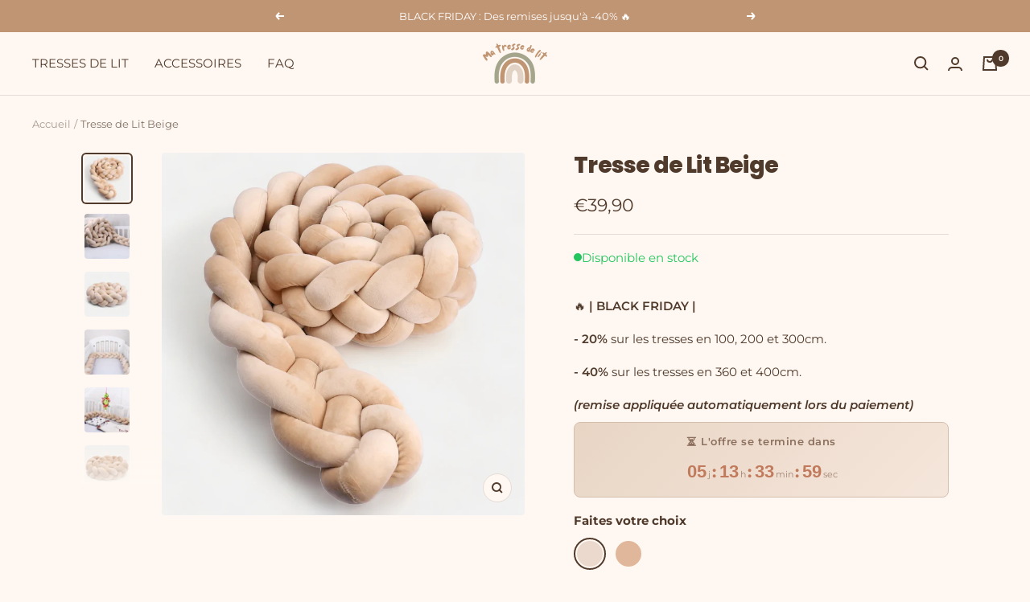

--- FILE ---
content_type: text/html; charset=utf-8
request_url: https://ma-tresse-de-lit.com/products/tresse-de-lit-beige
body_size: 40114
content:
<!doctype html><html class="no-js" lang="fr" dir="ltr">
  <head>
    <meta charset="utf-8">
    <meta name="viewport" content="width=device-width, initial-scale=1.0, height=device-height, minimum-scale=1.0, maximum-scale=1.0">
    <meta name="theme-color" content="#fff8f2">

    <title>Tresse de Lit Beige | Ma Tresse de Lit</title><meta name="description" content="Sublimez la chambre de votre bébé avec la Tresse de Lit Beige, l&#39;accessoire de lit indispensable pour le confort et la sécurité de votre enfant."><link rel="shortcut icon" href="//ma-tresse-de-lit.com/cdn/shop/files/FAVICON_Ma-Tresse-de-Lit_96x96.png?v=1699969666" type="image/png"><link rel="preconnect" href="https://cdn.shopify.com">
    <link rel="dns-prefetch" href="https://productreviews.shopifycdn.com">
    <link rel="dns-prefetch" href="https://www.google-analytics.com"><link rel="preconnect" href="https://fonts.shopifycdn.com" crossorigin><link rel="preload" as="style" href="//ma-tresse-de-lit.com/cdn/shop/t/4/assets/theme.css?v=60965464017275938521730715462">
    <link rel="preload" as="style" href="//ma-tresse-de-lit.com/cdn/shop/t/4/assets/custom.css?v=148252469540179878751730715462">
    <link rel="preload" as="script" href="//ma-tresse-de-lit.com/cdn/shop/t/4/assets/vendor.js?v=31715688253868339281730715462">
    <link rel="preload" as="script" href="//ma-tresse-de-lit.com/cdn/shop/t/4/assets/theme.js?v=100583677007587302941730715462"><link rel="preload" as="fetch" href="/products/tresse-de-lit-beige.js" crossorigin><link rel="preload" as="script" href="//ma-tresse-de-lit.com/cdn/shop/t/4/assets/flickity.js?v=176646718982628074891730715462"><meta property="og:type" content="product">
  <meta property="og:title" content="Tresse de Lit Beige">
  <meta property="product:price:amount" content="39,90">
  <meta property="product:price:currency" content="EUR"><meta property="og:image" content="http://ma-tresse-de-lit.com/cdn/shop/files/tresse-de-lit-beige_Ma-Tresse-de-Lit.jpg?v=1701270798">
  <meta property="og:image:secure_url" content="https://ma-tresse-de-lit.com/cdn/shop/files/tresse-de-lit-beige_Ma-Tresse-de-Lit.jpg?v=1701270798">
  <meta property="og:image:width" content="1600">
  <meta property="og:image:height" content="1600"><meta property="og:description" content="Sublimez la chambre de votre bébé avec la Tresse de Lit Beige, l&#39;accessoire de lit indispensable pour le confort et la sécurité de votre enfant."><meta property="og:url" content="https://ma-tresse-de-lit.com/products/tresse-de-lit-beige">
<meta property="og:site_name" content="Ma Tresse de Lit"><meta name="twitter:card" content="summary"><meta name="twitter:title" content="Tresse de Lit Beige">
  <meta name="twitter:description" content="Succombez au tour de lit tressé beige pour bébé Offrez à votre bébé une nuit de sommeil paisible et sécurisée avec notre tresse de lit beige. Fabriquée en coton doux et respirant effet velours, cette bordure de lit est conçue pour offrir une protection optimale pendant la nuit. Non seulement cette tresse assure la sécurité de votre bébé, mais elle ajoute également une touche de décoration à la chambre de votre petit trésor. La tresse de lit beige est un accessoire de lit polyvalent qui s&#39;adapte à tous les types de lits pour bébés. Que vous ayez un lit à barreaux ou un berceau, cette tresse s&#39;ajuste parfaitement grâce à sa conception flexible. Elle se fixe facilement autour du lit et reste en place toute la nuit, offrant ainsi une protection fiable contre les chocs accidentels. En plus de sa"><meta name="twitter:image" content="https://ma-tresse-de-lit.com/cdn/shop/files/tresse-de-lit-beige_Ma-Tresse-de-Lit_1200x1200_crop_center.jpg?v=1701270798">
  <meta name="twitter:image:alt" content="tresse de lit beige">
    
  <script type="application/ld+json">
  {
    "@context": "https://schema.org",
    "@type": "Product",
    "productID": 8583645233497,
    "offers": [{
          "@type": "Offer",
          "name": "Beige clair \/ 3 Brins \/ 100 cm",
          "availability":"https://schema.org/InStock",
          "price": 39.9,
          "priceCurrency": "EUR",
          "priceValidUntil": "2025-12-05","sku": "1005004441506500-As the picture show 15-1M",
          "url": "/products/tresse-de-lit-beige?variant=47399362953561"
        },
{
          "@type": "Offer",
          "name": "Beige clair \/ 3 Brins \/ 200 cm",
          "availability":"https://schema.org/InStock",
          "price": 69.9,
          "priceCurrency": "EUR",
          "priceValidUntil": "2025-12-05","sku": "1005004441506500-As the picture show 15-2M",
          "url": "/products/tresse-de-lit-beige?variant=47399363051865"
        },
{
          "@type": "Offer",
          "name": "Beige clair \/ 3 Brins \/ 300 cm",
          "availability":"https://schema.org/InStock",
          "price": 109.9,
          "priceCurrency": "EUR",
          "priceValidUntil": "2025-12-05","sku": "1005004441506500-As the picture show 15-3M",
          "url": "/products/tresse-de-lit-beige?variant=47399277068633"
        },
{
          "@type": "Offer",
          "name": "Beige clair \/ 3 Brins \/ 400 cm",
          "availability":"https://schema.org/InStock",
          "price": 129.9,
          "priceCurrency": "EUR",
          "priceValidUntil": "2025-12-05","sku": "1005004441506500-As the picture show 15-4M",
          "url": "/products/tresse-de-lit-beige?variant=47399277101401"
        },
{
          "@type": "Offer",
          "name": "Beige clair \/ 4 Brins \/ 100 cm",
          "availability":"https://schema.org/InStock",
          "price": 69.9,
          "priceCurrency": "EUR",
          "priceValidUntil": "2025-12-05","sku": "1005004780363187-As Picture-100 cm(39.3inch)",
          "url": "/products/tresse-de-lit-beige?variant=47443121963353"
        },
{
          "@type": "Offer",
          "name": "Beige clair \/ 4 Brins \/ 200 cm",
          "availability":"https://schema.org/InStock",
          "price": 109.9,
          "priceCurrency": "EUR",
          "priceValidUntil": "2025-12-05","sku": "1005004780363187-As Picture-200 cm(78.7inch)",
          "url": "/products/tresse-de-lit-beige?variant=47399363084633"
        },
{
          "@type": "Offer",
          "name": "Beige clair \/ 4 Brins \/ 300 cm",
          "availability":"https://schema.org/InStock",
          "price": 129.9,
          "priceCurrency": "EUR",
          "priceValidUntil": "2025-12-05","sku": "1005004780363187-As Picture-300 cm(118inch)",
          "url": "/products/tresse-de-lit-beige?variant=47399363150169"
        },
{
          "@type": "Offer",
          "name": "Beige clair \/ 4 Brins \/ 360 cm",
          "availability":"https://schema.org/InStock",
          "price": 149.9,
          "priceCurrency": "EUR",
          "priceValidUntil": "2025-12-05","sku": "1005004780363187-As Picture-360 cm(141.7inch)",
          "url": "/products/tresse-de-lit-beige?variant=47443127697753"
        },
{
          "@type": "Offer",
          "name": "Beige clair \/ 6 Brins \/ 200 cm",
          "availability":"https://schema.org/InStock",
          "price": 149.9,
          "priceCurrency": "EUR",
          "priceValidUntil": "2025-12-05","sku": "1005002702951022-As Picture 200cm 1",
          "url": "/products/tresse-de-lit-beige?variant=47399363117401"
        },
{
          "@type": "Offer",
          "name": "Beige clair \/ 6 Brins \/ 300 cm",
          "availability":"https://schema.org/InStock",
          "price": 199.9,
          "priceCurrency": "EUR",
          "priceValidUntil": "2025-12-05","sku": "1005002642854721-As Picture 300cm 1",
          "url": "/products/tresse-de-lit-beige?variant=47436928745817"
        },
{
          "@type": "Offer",
          "name": "Beige clair \/ 6 Brins \/ 400 cm",
          "availability":"https://schema.org/InStock",
          "price": 249.9,
          "priceCurrency": "EUR",
          "priceValidUntil": "2025-12-05","sku": "1005002642854721-As Picture 400cm 1",
          "url": "/products/tresse-de-lit-beige?variant=47436930482521"
        },
{
          "@type": "Offer",
          "name": "Beige camel \/ 3 Brins \/ 100 cm",
          "availability":"https://schema.org/InStock",
          "price": 39.9,
          "priceCurrency": "EUR",
          "priceValidUntil": "2025-12-05","sku": "1005004441506500-As the picture show 7-1M",
          "url": "/products/tresse-de-lit-beige?variant=47443096797529"
        },
{
          "@type": "Offer",
          "name": "Beige camel \/ 3 Brins \/ 200 cm",
          "availability":"https://schema.org/InStock",
          "price": 69.9,
          "priceCurrency": "EUR",
          "priceValidUntil": "2025-12-05","sku": "1005004441506500-As the picture show 7-2M",
          "url": "/products/tresse-de-lit-beige?variant=47443096830297"
        },
{
          "@type": "Offer",
          "name": "Beige camel \/ 3 Brins \/ 300 cm",
          "availability":"https://schema.org/InStock",
          "price": 109.9,
          "priceCurrency": "EUR",
          "priceValidUntil": "2025-12-05","sku": "1005004441506500-As the picture show 7-3M",
          "url": "/products/tresse-de-lit-beige?variant=47443096863065"
        },
{
          "@type": "Offer",
          "name": "Beige camel \/ 3 Brins \/ 400 cm",
          "availability":"https://schema.org/InStock",
          "price": 129.9,
          "priceCurrency": "EUR",
          "priceValidUntil": "2025-12-05","sku": "1005004441506500-As the picture show 7-4M",
          "url": "/products/tresse-de-lit-beige?variant=47443096895833"
        },
{
          "@type": "Offer",
          "name": "Beige camel \/ 4 Brins \/ 100 cm",
          "availability":"https://schema.org/InStock",
          "price": 69.9,
          "priceCurrency": "EUR",
          "priceValidUntil": "2025-12-05","sku": "1005004780363187-As Picture 25-100 cm(39.3inch)",
          "url": "/products/tresse-de-lit-beige?variant=47443140739417"
        },
{
          "@type": "Offer",
          "name": "Beige camel \/ 4 Brins \/ 200 cm",
          "availability":"https://schema.org/InStock",
          "price": 109.9,
          "priceCurrency": "EUR",
          "priceValidUntil": "2025-12-05","sku": "1005004780363187-As Picture 25-200 cm(78.7inch)",
          "url": "/products/tresse-de-lit-beige?variant=47443096928601"
        },
{
          "@type": "Offer",
          "name": "Beige camel \/ 4 Brins \/ 300 cm",
          "availability":"https://schema.org/InStock",
          "price": 129.9,
          "priceCurrency": "EUR",
          "priceValidUntil": "2025-12-05","sku": "1005004780363187-As Picture 25-300 cm(118inch)",
          "url": "/products/tresse-de-lit-beige?variant=47443096961369"
        },
{
          "@type": "Offer",
          "name": "Beige camel \/ 4 Brins \/ 360 cm",
          "availability":"https://schema.org/InStock",
          "price": 149.9,
          "priceCurrency": "EUR",
          "priceValidUntil": "2025-12-05","sku": "1005004780363187-As Picture 25-360 cm(141.7inch)",
          "url": "/products/tresse-de-lit-beige?variant=47443146408281"
        }
],"brand": {
      "@type": "Brand",
      "name": "Ma Tresse de Lit"
    },
    "name": "Tresse de Lit Beige",
    "description": "Succombez au tour de lit tressé beige pour bébé\nOffrez à votre bébé une nuit de sommeil paisible et sécurisée avec notre tresse de lit beige. Fabriquée en coton doux et respirant effet velours, cette bordure de lit est conçue pour offrir une protection optimale pendant la nuit. Non seulement cette tresse assure la sécurité de votre bébé, mais elle ajoute également une touche de décoration à la chambre de votre petit trésor.\nLa tresse de lit beige est un accessoire de lit polyvalent qui s'adapte à tous les types de lits pour bébés. Que vous ayez un lit à barreaux ou un berceau, cette tresse s'ajuste parfaitement grâce à sa conception flexible. Elle se fixe facilement autour du lit et reste en place toute la nuit, offrant ainsi une protection fiable contre les chocs accidentels.\nEn plus de sa fonctionnalité, notre tresse de lit beige est un véritable atout esthétique pour votre décoration de chambre bébé. Sa couleur neutre et apaisante se marie parfaitement avec n'importe quel style de décoration. Que vous optiez pour une ambiance moderne, bohème ou traditionnelle, cette tresse ajoutera une touche d'élégance et de douceur à l'espace.\nNous avons conçu cette tresse avec le plus grand soin pour garantir la sécurité et le confort de votre bébé. Le coton doux et respirant offre une sensation agréable au toucher, tandis que sa texture effet velours lui confère un aspect luxueux. De plus, notre tresse de lit est facile à entretenir. Il vous suffit de la laver en machine à basse température pour la garder propre et fraîche.\nOffrez à votre bébé une protection et une esthétique de qualité avec notre tresse de lit beige. Commandez dès maintenant et créez un environnement sûr et accueillant pour votre tout petit.\nSéduit par ce modèle de tresse de lit ? Découvrez également notre magnifique tresse de lit terracotta, l'accessoire de lit bébé idéal pour offrir plus de confort et de sécurité à votre bébé. Sinon, vous pouvez toujours parcourir nos tours de lit tressés pour trouver la tresse qui s'intégrera parfaitement à votre décoration de chambre d'enfant.",
    "category": "Tresse de lit",
    "url": "/products/tresse-de-lit-beige",
    "sku": "1005004441506500-As the picture show 15-1M",
    "image": {
      "@type": "ImageObject",
      "url": "https://ma-tresse-de-lit.com/cdn/shop/files/tresse-de-lit-beige_Ma-Tresse-de-Lit.jpg?v=1701270798&width=1024",
      "image": "https://ma-tresse-de-lit.com/cdn/shop/files/tresse-de-lit-beige_Ma-Tresse-de-Lit.jpg?v=1701270798&width=1024",
      "name": "tresse de lit beige",
      "width": "1024",
      "height": "1024"
    }
  }
  </script>



  <script type="application/ld+json">
  {
    "@context": "https://schema.org",
    "@type": "BreadcrumbList",
  "itemListElement": [{
      "@type": "ListItem",
      "position": 1,
      "name": "Accueil",
      "item": "https://ma-tresse-de-lit.com"
    },{
          "@type": "ListItem",
          "position": 2,
          "name": "Tresse de Lit Beige",
          "item": "https://ma-tresse-de-lit.com/products/tresse-de-lit-beige"
        }]
  }
  </script>


    <link rel="preload" href="//ma-tresse-de-lit.com/cdn/fonts/poppins/poppins_n8.580200d05bca09e2e0c6f4c922047c227dfa8e8c.woff2" as="font" type="font/woff2" crossorigin><link rel="preload" href="//ma-tresse-de-lit.com/cdn/fonts/montserrat/montserrat_n4.81949fa0ac9fd2021e16436151e8eaa539321637.woff2" as="font" type="font/woff2" crossorigin><style>
  /* Typography (heading) */
  @font-face {
  font-family: Poppins;
  font-weight: 800;
  font-style: normal;
  font-display: swap;
  src: url("//ma-tresse-de-lit.com/cdn/fonts/poppins/poppins_n8.580200d05bca09e2e0c6f4c922047c227dfa8e8c.woff2") format("woff2"),
       url("//ma-tresse-de-lit.com/cdn/fonts/poppins/poppins_n8.f4450f472fdcbe9e829f3583ebd559988f5a3d25.woff") format("woff");
}

@font-face {
  font-family: Poppins;
  font-weight: 800;
  font-style: italic;
  font-display: swap;
  src: url("//ma-tresse-de-lit.com/cdn/fonts/poppins/poppins_i8.55af7c89c62b8603457a34c5936ad3b39f67e29c.woff2") format("woff2"),
       url("//ma-tresse-de-lit.com/cdn/fonts/poppins/poppins_i8.1143b85f67a233999703c64471299cee6bc83160.woff") format("woff");
}

/* Typography (body) */
  @font-face {
  font-family: Montserrat;
  font-weight: 400;
  font-style: normal;
  font-display: swap;
  src: url("//ma-tresse-de-lit.com/cdn/fonts/montserrat/montserrat_n4.81949fa0ac9fd2021e16436151e8eaa539321637.woff2") format("woff2"),
       url("//ma-tresse-de-lit.com/cdn/fonts/montserrat/montserrat_n4.a6c632ca7b62da89c3594789ba828388aac693fe.woff") format("woff");
}

@font-face {
  font-family: Montserrat;
  font-weight: 400;
  font-style: italic;
  font-display: swap;
  src: url("//ma-tresse-de-lit.com/cdn/fonts/montserrat/montserrat_i4.5a4ea298b4789e064f62a29aafc18d41f09ae59b.woff2") format("woff2"),
       url("//ma-tresse-de-lit.com/cdn/fonts/montserrat/montserrat_i4.072b5869c5e0ed5b9d2021e4c2af132e16681ad2.woff") format("woff");
}

@font-face {
  font-family: Montserrat;
  font-weight: 600;
  font-style: normal;
  font-display: swap;
  src: url("//ma-tresse-de-lit.com/cdn/fonts/montserrat/montserrat_n6.1326b3e84230700ef15b3a29fb520639977513e0.woff2") format("woff2"),
       url("//ma-tresse-de-lit.com/cdn/fonts/montserrat/montserrat_n6.652f051080eb14192330daceed8cd53dfdc5ead9.woff") format("woff");
}

@font-face {
  font-family: Montserrat;
  font-weight: 600;
  font-style: italic;
  font-display: swap;
  src: url("//ma-tresse-de-lit.com/cdn/fonts/montserrat/montserrat_i6.e90155dd2f004112a61c0322d66d1f59dadfa84b.woff2") format("woff2"),
       url("//ma-tresse-de-lit.com/cdn/fonts/montserrat/montserrat_i6.41470518d8e9d7f1bcdd29a447c2397e5393943f.woff") format("woff");
}

:root {--heading-color: 80, 58, 43;
    --text-color: 80, 58, 43;
    --background: 255, 248, 242;
    --secondary-background: 255, 255, 255;
    --border-color: 229, 219, 212;
    --border-color-darker: 185, 172, 162;
    --success-color: 192, 149, 115;
    --success-background: 242, 228, 217;
    --error-color: 222, 42, 42;
    --error-background: 253, 234, 228;
    --cart-recommendations-background: 255, 248, 242;
    --primary-button-background: 192, 149, 115;
    --primary-button-text-color: 255, 248, 242;
    --secondary-button-background: 192, 149, 115;
    --secondary-button-text-color: 255, 248, 242;
    --product-star-rating: 246, 164, 41;
    --product-on-sale-accent: 192, 149, 115;
    --product-sold-out-accent: 192, 149, 115;
    --product-custom-label-background: 0, 0, 0;
    --product-custom-label-text-color: 255, 255, 255;
    --product-custom-label-2-background: 0, 0, 0;
    --product-custom-label-2-text-color: 255, 255, 255;
    --product-low-stock-text-color: 165, 165, 141;
    --product-in-stock-text-color: 192, 149, 115;
    --loading-bar-background: 80, 58, 43;

    /* We duplicate some "base" colors as root colors, which is useful to use on drawer elements or popover without. Those should not be overridden to avoid issues */
    --root-heading-color: 80, 58, 43;
    --root-text-color: 80, 58, 43;
    --root-background: 255, 248, 242;
    --root-border-color: 229, 219, 212;
    --root-primary-button-background: 192, 149, 115;
    --root-primary-button-text-color: 255, 248, 242;

    --base-font-size: 15px;
    --heading-font-family: Poppins, sans-serif;
    --heading-font-weight: 800;
    --heading-font-style: normal;
    --heading-text-transform: normal;
    --text-font-family: Montserrat, sans-serif;
    --text-font-weight: 400;
    --text-font-style: normal;
    --text-font-bold-weight: 600;

    /* Typography (font size) */
    --heading-xxsmall-font-size: 10px;
    --heading-xsmall-font-size: 10px;
    --heading-small-font-size: 11px;
    --heading-large-font-size: 32px;
    --heading-h1-font-size: 28px;
    --heading-h2-font-size: 26px;
    --heading-h3-font-size: 22px;
    --heading-h4-font-size: 18px;
    --heading-h5-font-size: 16px;
    --heading-h6-font-size: 14px;

    /* Control the look and feel of the theme by changing radius of various elements */
    --button-border-radius: 20px;
    --block-border-radius: 8px;
    --block-border-radius-reduced: 4px;
    --color-swatch-border-radius: 100%;

    /* Button size */
    --button-height: 48px;
    --button-small-height: 40px;

    /* Form related */
    --form-input-field-height: 48px;
    --form-input-gap: 16px;
    --form-submit-margin: 24px;

    /* Product listing related variables */
    --product-list-block-spacing: 32px;

    /* Video related */
    --play-button-background: 255, 248, 242;
    --play-button-arrow: 80, 58, 43;

    /* RTL support */
    --transform-logical-flip: 1;
    --transform-origin-start: left;
    --transform-origin-end: right;

    /* Other */
    --zoom-cursor-svg-url: url(//ma-tresse-de-lit.com/cdn/shop/t/4/assets/zoom-cursor.svg?v=178584326506690162551759857968);
    --arrow-right-svg-url: url(//ma-tresse-de-lit.com/cdn/shop/t/4/assets/arrow-right.svg?v=117976017165003025241730715462);
    --arrow-left-svg-url: url(//ma-tresse-de-lit.com/cdn/shop/t/4/assets/arrow-left.svg?v=117667969770268505451730715462);

    /* Some useful variables that we can reuse in our CSS. Some explanation are needed for some of them:
       - container-max-width-minus-gutters: represents the container max width without the edge gutters
       - container-outer-width: considering the screen width, represent all the space outside the container
       - container-outer-margin: same as container-outer-width but get set to 0 inside a container
       - container-inner-width: the effective space inside the container (minus gutters)
       - grid-column-width: represents the width of a single column of the grid
       - vertical-breather: this is a variable that defines the global "spacing" between sections, and inside the section
                            to create some "breath" and minimum spacing
     */
    --container-max-width: 1600px;
    --container-gutter: 24px;
    --container-max-width-minus-gutters: calc(var(--container-max-width) - (var(--container-gutter)) * 2);
    --container-outer-width: max(calc((100vw - var(--container-max-width-minus-gutters)) / 2), var(--container-gutter));
    --container-outer-margin: var(--container-outer-width);
    --container-inner-width: calc(100vw - var(--container-outer-width) * 2);

    --grid-column-count: 10;
    --grid-gap: 24px;
    --grid-column-width: calc((100vw - var(--container-outer-width) * 2 - var(--grid-gap) * (var(--grid-column-count) - 1)) / var(--grid-column-count));

    --vertical-breather: 48px;
    --vertical-breather-tight: 48px;

    /* Shopify related variables */
    --payment-terms-background-color: #fff8f2;
  }

  @media screen and (min-width: 741px) {
    :root {
      --container-gutter: 40px;
      --grid-column-count: 20;
      --vertical-breather: 64px;
      --vertical-breather-tight: 64px;

      /* Typography (font size) */
      --heading-xsmall-font-size: 11px;
      --heading-small-font-size: 14px;
      --heading-large-font-size: 48px;
      --heading-h1-font-size: 48px;
      --heading-h2-font-size: 34px;
      --heading-h3-font-size: 30px;
      --heading-h4-font-size: 30px;
      --heading-h5-font-size: 30px;
      --heading-h6-font-size: 30px;

      /* Form related */
      --form-input-field-height: 52px;
      --form-submit-margin: 32px;

      /* Button size */
      --button-height: 52px;
      --button-small-height: 44px;
    }
  }

  @media screen and (min-width: 1200px) {
    :root {
      --vertical-breather: 80px;
      --vertical-breather-tight: 64px;
      --product-list-block-spacing: 48px;

      /* Typography */
      --heading-large-font-size: 46px;
      --heading-h1-font-size: 44px;
      --heading-h2-font-size: 32px;
      --heading-h3-font-size: 28px;
      --heading-h4-font-size: 26px;
      --heading-h5-font-size: 26px;
      --heading-h6-font-size: 26px;
    }
  }

  @media screen and (min-width: 1600px) {
    :root {
      --vertical-breather: 90px;
      --vertical-breather-tight: 64px;
    }
  }
</style>
    <script>
  // This allows to expose several variables to the global scope, to be used in scripts
  window.themeVariables = {
    settings: {
      direction: "ltr",
      pageType: "product",
      cartCount: 0,
      moneyFormat: "€{{amount_with_comma_separator}}",
      moneyWithCurrencyFormat: "€{{amount_with_comma_separator}} EUR",
      showVendor: false,
      discountMode: "saving",
      currencyCodeEnabled: false,
      cartType: "drawer",
      cartCurrency: "EUR",
      mobileZoomFactor: 2.5
    },

    routes: {
      host: "ma-tresse-de-lit.com",
      rootUrl: "\/",
      rootUrlWithoutSlash: '',
      cartUrl: "\/cart",
      cartAddUrl: "\/cart\/add",
      cartChangeUrl: "\/cart\/change",
      searchUrl: "\/search",
      predictiveSearchUrl: "\/search\/suggest",
      productRecommendationsUrl: "\/recommendations\/products"
    },

    strings: {
      accessibilityDelete: "Supprimer",
      accessibilityClose: "Fermer",
      collectionSoldOut: "Epuisé",
      collectionDiscount: "Economisez @savings@",
      productSalePrice: "Prix de vente",
      productRegularPrice: "Prix normal",
      productFormUnavailable: "Indisponible",
      productFormSoldOut: "Indisponible",
      productFormPreOrder: "Pre-commander",
      productFormAddToCart: "Ajouter au panier",
      searchNoResults: "Aucun résultat n\u0026#39;a été retourné.",
      searchNewSearch: "Nouvelle recherche",
      searchProducts: "Produits",
      searchArticles: "Blog",
      searchPages: "Pages",
      searchCollections: "Collections",
      cartViewCart: "Voir panier",
      cartItemAdded: "Produit ajouté à votre panier !",
      cartItemAddedShort: "Ajouté au panier !",
      cartAddOrderNote: "Ajouter une note",
      cartEditOrderNote: "Modifier la note",
      shippingEstimatorNoResults: "Désolé, nous ne livrons pas à votre destination.",
      shippingEstimatorOneResult: "Il y a un frais d\u0026#39;envoi pour votre adresse :",
      shippingEstimatorMultipleResults: "Il y a plusieurs frais d\u0026#39;envoi pour votre adresse :",
      shippingEstimatorError: "Une ou plusieurs erreurs se sont produites lors de la récupération des frais d\u0026#39;envoi :"
    },

    libs: {
      flickity: "\/\/ma-tresse-de-lit.com\/cdn\/shop\/t\/4\/assets\/flickity.js?v=176646718982628074891730715462",
      photoswipe: "\/\/ma-tresse-de-lit.com\/cdn\/shop\/t\/4\/assets\/photoswipe.js?v=132268647426145925301730715462",
      qrCode: "\/\/ma-tresse-de-lit.com\/cdn\/shopifycloud\/storefront\/assets\/themes_support\/vendor\/qrcode-3f2b403b.js"
    },

    breakpoints: {
      phone: 'screen and (max-width: 740px)',
      tablet: 'screen and (min-width: 741px) and (max-width: 999px)',
      tabletAndUp: 'screen and (min-width: 741px)',
      pocket: 'screen and (max-width: 999px)',
      lap: 'screen and (min-width: 1000px) and (max-width: 1199px)',
      lapAndUp: 'screen and (min-width: 1000px)',
      desktop: 'screen and (min-width: 1200px)',
      wide: 'screen and (min-width: 1400px)'
    }
  };

  window.addEventListener('pageshow', async () => {
    const cartContent = await (await fetch(`${window.themeVariables.routes.cartUrl}.js`, {cache: 'reload'})).json();
    document.documentElement.dispatchEvent(new CustomEvent('cart:refresh', {detail: {cart: cartContent}}));
  });

  if ('noModule' in HTMLScriptElement.prototype) {
    // Old browsers (like IE) that does not support module will be considered as if not executing JS at all
    document.documentElement.className = document.documentElement.className.replace('no-js', 'js');

    requestAnimationFrame(() => {
      const viewportHeight = (window.visualViewport ? window.visualViewport.height : document.documentElement.clientHeight);
      document.documentElement.style.setProperty('--window-height',viewportHeight + 'px');
    });
  }// We save the product ID in local storage to be eventually used for recently viewed section
    try {
      const items = JSON.parse(localStorage.getItem('theme:recently-viewed-products') || '[]');

      // We check if the current product already exists, and if it does not, we add it at the start
      if (!items.includes(8583645233497)) {
        items.unshift(8583645233497);
      }

      localStorage.setItem('theme:recently-viewed-products', JSON.stringify(items.slice(0, 20)));
    } catch (e) {
      // Safari in private mode does not allow setting item, we silently fail
    }</script>

    <link rel="stylesheet" href="//ma-tresse-de-lit.com/cdn/shop/t/4/assets/theme.css?v=60965464017275938521730715462">
    <link rel="stylesheet" href="//ma-tresse-de-lit.com/cdn/shop/t/4/assets/custom.css?v=148252469540179878751730715462">

    <script src="//ma-tresse-de-lit.com/cdn/shop/t/4/assets/vendor.js?v=31715688253868339281730715462" defer></script>
    <script src="//ma-tresse-de-lit.com/cdn/shop/t/4/assets/theme.js?v=100583677007587302941730715462" defer></script>
    <script src="//ma-tresse-de-lit.com/cdn/shop/t/4/assets/custom.js?v=75516892358165279181730715462" defer></script>

    <script>window.performance && window.performance.mark && window.performance.mark('shopify.content_for_header.start');</script><meta name="google-site-verification" content="BI8ZI7B2lb0pO3T3FpUrPmkwa85lStBQSLlnG4SlvAM">
<meta id="shopify-digital-wallet" name="shopify-digital-wallet" content="/79128854873/digital_wallets/dialog">
<meta name="shopify-checkout-api-token" content="9b95b4ab3c7f34413e4673c6b73eb2fd">
<meta id="in-context-paypal-metadata" data-shop-id="79128854873" data-venmo-supported="false" data-environment="production" data-locale="fr_FR" data-paypal-v4="true" data-currency="EUR">
<link rel="alternate" type="application/json+oembed" href="https://ma-tresse-de-lit.com/products/tresse-de-lit-beige.oembed">
<script async="async" src="/checkouts/internal/preloads.js?locale=fr-FR"></script>
<script id="apple-pay-shop-capabilities" type="application/json">{"shopId":79128854873,"countryCode":"FR","currencyCode":"EUR","merchantCapabilities":["supports3DS"],"merchantId":"gid:\/\/shopify\/Shop\/79128854873","merchantName":"Ma Tresse de Lit","requiredBillingContactFields":["postalAddress","email","phone"],"requiredShippingContactFields":["postalAddress","email","phone"],"shippingType":"shipping","supportedNetworks":["visa","masterCard","amex","maestro"],"total":{"type":"pending","label":"Ma Tresse de Lit","amount":"1.00"},"shopifyPaymentsEnabled":true,"supportsSubscriptions":true}</script>
<script id="shopify-features" type="application/json">{"accessToken":"9b95b4ab3c7f34413e4673c6b73eb2fd","betas":["rich-media-storefront-analytics"],"domain":"ma-tresse-de-lit.com","predictiveSearch":true,"shopId":79128854873,"locale":"fr"}</script>
<script>var Shopify = Shopify || {};
Shopify.shop = "8f34bd.myshopify.com";
Shopify.locale = "fr";
Shopify.currency = {"active":"EUR","rate":"1.0"};
Shopify.country = "FR";
Shopify.theme = {"name":"MA TRESSE DE LIT | 12.2024","id":174707999065,"schema_name":"Focal","schema_version":"10.0.0","theme_store_id":null,"role":"main"};
Shopify.theme.handle = "null";
Shopify.theme.style = {"id":null,"handle":null};
Shopify.cdnHost = "ma-tresse-de-lit.com/cdn";
Shopify.routes = Shopify.routes || {};
Shopify.routes.root = "/";</script>
<script type="module">!function(o){(o.Shopify=o.Shopify||{}).modules=!0}(window);</script>
<script>!function(o){function n(){var o=[];function n(){o.push(Array.prototype.slice.apply(arguments))}return n.q=o,n}var t=o.Shopify=o.Shopify||{};t.loadFeatures=n(),t.autoloadFeatures=n()}(window);</script>
<script id="shop-js-analytics" type="application/json">{"pageType":"product"}</script>
<script defer="defer" async type="module" src="//ma-tresse-de-lit.com/cdn/shopifycloud/shop-js/modules/v2/client.init-shop-cart-sync_ChgkhDwU.fr.esm.js"></script>
<script defer="defer" async type="module" src="//ma-tresse-de-lit.com/cdn/shopifycloud/shop-js/modules/v2/chunk.common_BJcqwDuF.esm.js"></script>
<script type="module">
  await import("//ma-tresse-de-lit.com/cdn/shopifycloud/shop-js/modules/v2/client.init-shop-cart-sync_ChgkhDwU.fr.esm.js");
await import("//ma-tresse-de-lit.com/cdn/shopifycloud/shop-js/modules/v2/chunk.common_BJcqwDuF.esm.js");

  window.Shopify.SignInWithShop?.initShopCartSync?.({"fedCMEnabled":true,"windoidEnabled":true});

</script>
<script id="__st">var __st={"a":79128854873,"offset":3600,"reqid":"c567bb8f-ca83-4b57-b111-aec81533de48-1764066354","pageurl":"ma-tresse-de-lit.com\/products\/tresse-de-lit-beige","u":"a3e2db6a864f","p":"product","rtyp":"product","rid":8583645233497};</script>
<script>window.ShopifyPaypalV4VisibilityTracking = true;</script>
<script id="captcha-bootstrap">!function(){'use strict';const t='contact',e='account',n='new_comment',o=[[t,t],['blogs',n],['comments',n],[t,'customer']],c=[[e,'customer_login'],[e,'guest_login'],[e,'recover_customer_password'],[e,'create_customer']],r=t=>t.map((([t,e])=>`form[action*='/${t}']:not([data-nocaptcha='true']) input[name='form_type'][value='${e}']`)).join(','),a=t=>()=>t?[...document.querySelectorAll(t)].map((t=>t.form)):[];function s(){const t=[...o],e=r(t);return a(e)}const i='password',u='form_key',d=['recaptcha-v3-token','g-recaptcha-response','h-captcha-response',i],f=()=>{try{return window.sessionStorage}catch{return}},m='__shopify_v',_=t=>t.elements[u];function p(t,e,n=!1){try{const o=window.sessionStorage,c=JSON.parse(o.getItem(e)),{data:r}=function(t){const{data:e,action:n}=t;return t[m]||n?{data:e,action:n}:{data:t,action:n}}(c);for(const[e,n]of Object.entries(r))t.elements[e]&&(t.elements[e].value=n);n&&o.removeItem(e)}catch(o){console.error('form repopulation failed',{error:o})}}const l='form_type',E='cptcha';function T(t){t.dataset[E]=!0}const w=window,h=w.document,L='Shopify',v='ce_forms',y='captcha';let A=!1;((t,e)=>{const n=(g='f06e6c50-85a8-45c8-87d0-21a2b65856fe',I='https://cdn.shopify.com/shopifycloud/storefront-forms-hcaptcha/ce_storefront_forms_captcha_hcaptcha.v1.5.2.iife.js',D={infoText:'Protégé par hCaptcha',privacyText:'Confidentialité',termsText:'Conditions'},(t,e,n)=>{const o=w[L][v],c=o.bindForm;if(c)return c(t,g,e,D).then(n);var r;o.q.push([[t,g,e,D],n]),r=I,A||(h.body.append(Object.assign(h.createElement('script'),{id:'captcha-provider',async:!0,src:r})),A=!0)});var g,I,D;w[L]=w[L]||{},w[L][v]=w[L][v]||{},w[L][v].q=[],w[L][y]=w[L][y]||{},w[L][y].protect=function(t,e){n(t,void 0,e),T(t)},Object.freeze(w[L][y]),function(t,e,n,w,h,L){const[v,y,A,g]=function(t,e,n){const i=e?o:[],u=t?c:[],d=[...i,...u],f=r(d),m=r(i),_=r(d.filter((([t,e])=>n.includes(e))));return[a(f),a(m),a(_),s()]}(w,h,L),I=t=>{const e=t.target;return e instanceof HTMLFormElement?e:e&&e.form},D=t=>v().includes(t);t.addEventListener('submit',(t=>{const e=I(t);if(!e)return;const n=D(e)&&!e.dataset.hcaptchaBound&&!e.dataset.recaptchaBound,o=_(e),c=g().includes(e)&&(!o||!o.value);(n||c)&&t.preventDefault(),c&&!n&&(function(t){try{if(!f())return;!function(t){const e=f();if(!e)return;const n=_(t);if(!n)return;const o=n.value;o&&e.removeItem(o)}(t);const e=Array.from(Array(32),(()=>Math.random().toString(36)[2])).join('');!function(t,e){_(t)||t.append(Object.assign(document.createElement('input'),{type:'hidden',name:u})),t.elements[u].value=e}(t,e),function(t,e){const n=f();if(!n)return;const o=[...t.querySelectorAll(`input[type='${i}']`)].map((({name:t})=>t)),c=[...d,...o],r={};for(const[a,s]of new FormData(t).entries())c.includes(a)||(r[a]=s);n.setItem(e,JSON.stringify({[m]:1,action:t.action,data:r}))}(t,e)}catch(e){console.error('failed to persist form',e)}}(e),e.submit())}));const S=(t,e)=>{t&&!t.dataset[E]&&(n(t,e.some((e=>e===t))),T(t))};for(const o of['focusin','change'])t.addEventListener(o,(t=>{const e=I(t);D(e)&&S(e,y())}));const B=e.get('form_key'),M=e.get(l),P=B&&M;t.addEventListener('DOMContentLoaded',(()=>{const t=y();if(P)for(const e of t)e.elements[l].value===M&&p(e,B);[...new Set([...A(),...v().filter((t=>'true'===t.dataset.shopifyCaptcha))])].forEach((e=>S(e,t)))}))}(h,new URLSearchParams(w.location.search),n,t,e,['guest_login'])})(!0,!0)}();</script>
<script integrity="sha256-52AcMU7V7pcBOXWImdc/TAGTFKeNjmkeM1Pvks/DTgc=" data-source-attribution="shopify.loadfeatures" defer="defer" src="//ma-tresse-de-lit.com/cdn/shopifycloud/storefront/assets/storefront/load_feature-81c60534.js" crossorigin="anonymous"></script>
<script data-source-attribution="shopify.dynamic_checkout.dynamic.init">var Shopify=Shopify||{};Shopify.PaymentButton=Shopify.PaymentButton||{isStorefrontPortableWallets:!0,init:function(){window.Shopify.PaymentButton.init=function(){};var t=document.createElement("script");t.src="https://ma-tresse-de-lit.com/cdn/shopifycloud/portable-wallets/latest/portable-wallets.fr.js",t.type="module",document.head.appendChild(t)}};
</script>
<script data-source-attribution="shopify.dynamic_checkout.buyer_consent">
  function portableWalletsHideBuyerConsent(e){var t=document.getElementById("shopify-buyer-consent"),n=document.getElementById("shopify-subscription-policy-button");t&&n&&(t.classList.add("hidden"),t.setAttribute("aria-hidden","true"),n.removeEventListener("click",e))}function portableWalletsShowBuyerConsent(e){var t=document.getElementById("shopify-buyer-consent"),n=document.getElementById("shopify-subscription-policy-button");t&&n&&(t.classList.remove("hidden"),t.removeAttribute("aria-hidden"),n.addEventListener("click",e))}window.Shopify?.PaymentButton&&(window.Shopify.PaymentButton.hideBuyerConsent=portableWalletsHideBuyerConsent,window.Shopify.PaymentButton.showBuyerConsent=portableWalletsShowBuyerConsent);
</script>
<script>
  function portableWalletsCleanup(e){e&&e.src&&console.error("Failed to load portable wallets script "+e.src);var t=document.querySelectorAll("shopify-accelerated-checkout .shopify-payment-button__skeleton, shopify-accelerated-checkout-cart .wallet-cart-button__skeleton"),e=document.getElementById("shopify-buyer-consent");for(let e=0;e<t.length;e++)t[e].remove();e&&e.remove()}function portableWalletsNotLoadedAsModule(e){e instanceof ErrorEvent&&"string"==typeof e.message&&e.message.includes("import.meta")&&"string"==typeof e.filename&&e.filename.includes("portable-wallets")&&(window.removeEventListener("error",portableWalletsNotLoadedAsModule),window.Shopify.PaymentButton.failedToLoad=e,"loading"===document.readyState?document.addEventListener("DOMContentLoaded",window.Shopify.PaymentButton.init):window.Shopify.PaymentButton.init())}window.addEventListener("error",portableWalletsNotLoadedAsModule);
</script>

<script type="module" src="https://ma-tresse-de-lit.com/cdn/shopifycloud/portable-wallets/latest/portable-wallets.fr.js" onError="portableWalletsCleanup(this)" crossorigin="anonymous"></script>
<script nomodule>
  document.addEventListener("DOMContentLoaded", portableWalletsCleanup);
</script>

<link id="shopify-accelerated-checkout-styles" rel="stylesheet" media="screen" href="https://ma-tresse-de-lit.com/cdn/shopifycloud/portable-wallets/latest/accelerated-checkout-backwards-compat.css" crossorigin="anonymous">
<style id="shopify-accelerated-checkout-cart">
        #shopify-buyer-consent {
  margin-top: 1em;
  display: inline-block;
  width: 100%;
}

#shopify-buyer-consent.hidden {
  display: none;
}

#shopify-subscription-policy-button {
  background: none;
  border: none;
  padding: 0;
  text-decoration: underline;
  font-size: inherit;
  cursor: pointer;
}

#shopify-subscription-policy-button::before {
  box-shadow: none;
}

      </style>

<script>window.performance && window.performance.mark && window.performance.mark('shopify.content_for_header.end');</script>


  <link rel="canonical" href="https://ma-tresse-de-lit.com/products/tresse-de-lit-beige">
  <meta name="robots" content="index, follow">


    
<!-- BEGIN app block: shopify://apps/klaviyo-email-marketing-sms/blocks/klaviyo-onsite-embed/2632fe16-c075-4321-a88b-50b567f42507 -->












  <script async src="https://static.klaviyo.com/onsite/js/UFDHmR/klaviyo.js?company_id=UFDHmR"></script>
  <script>!function(){if(!window.klaviyo){window._klOnsite=window._klOnsite||[];try{window.klaviyo=new Proxy({},{get:function(n,i){return"push"===i?function(){var n;(n=window._klOnsite).push.apply(n,arguments)}:function(){for(var n=arguments.length,o=new Array(n),w=0;w<n;w++)o[w]=arguments[w];var t="function"==typeof o[o.length-1]?o.pop():void 0,e=new Promise((function(n){window._klOnsite.push([i].concat(o,[function(i){t&&t(i),n(i)}]))}));return e}}})}catch(n){window.klaviyo=window.klaviyo||[],window.klaviyo.push=function(){var n;(n=window._klOnsite).push.apply(n,arguments)}}}}();</script>

  
    <script id="viewed_product">
      if (item == null) {
        var _learnq = _learnq || [];

        var MetafieldReviews = null
        var MetafieldYotpoRating = null
        var MetafieldYotpoCount = null
        var MetafieldLooxRating = null
        var MetafieldLooxCount = null
        var okendoProduct = null
        var okendoProductReviewCount = null
        var okendoProductReviewAverageValue = null
        try {
          // The following fields are used for Customer Hub recently viewed in order to add reviews.
          // This information is not part of __kla_viewed. Instead, it is part of __kla_viewed_reviewed_items
          MetafieldReviews = {};
          MetafieldYotpoRating = null
          MetafieldYotpoCount = null
          MetafieldLooxRating = null
          MetafieldLooxCount = null

          okendoProduct = null
          // If the okendo metafield is not legacy, it will error, which then requires the new json formatted data
          if (okendoProduct && 'error' in okendoProduct) {
            okendoProduct = null
          }
          okendoProductReviewCount = okendoProduct ? okendoProduct.reviewCount : null
          okendoProductReviewAverageValue = okendoProduct ? okendoProduct.reviewAverageValue : null
        } catch (error) {
          console.error('Error in Klaviyo onsite reviews tracking:', error);
        }

        var item = {
          Name: "Tresse de Lit Beige",
          ProductID: 8583645233497,
          Categories: ["Meilleures ventes","Meilleures ventes 2","Tour de Lit Tressé"],
          ImageURL: "https://ma-tresse-de-lit.com/cdn/shop/files/tresse-de-lit-beige_Ma-Tresse-de-Lit_grande.jpg?v=1701270798",
          URL: "https://ma-tresse-de-lit.com/products/tresse-de-lit-beige",
          Brand: "Ma Tresse de Lit",
          Price: "€39,90",
          Value: "39,90",
          CompareAtPrice: "€129,90"
        };
        _learnq.push(['track', 'Viewed Product', item]);
        _learnq.push(['trackViewedItem', {
          Title: item.Name,
          ItemId: item.ProductID,
          Categories: item.Categories,
          ImageUrl: item.ImageURL,
          Url: item.URL,
          Metadata: {
            Brand: item.Brand,
            Price: item.Price,
            Value: item.Value,
            CompareAtPrice: item.CompareAtPrice
          },
          metafields:{
            reviews: MetafieldReviews,
            yotpo:{
              rating: MetafieldYotpoRating,
              count: MetafieldYotpoCount,
            },
            loox:{
              rating: MetafieldLooxRating,
              count: MetafieldLooxCount,
            },
            okendo: {
              rating: okendoProductReviewAverageValue,
              count: okendoProductReviewCount,
            }
          }
        }]);
      }
    </script>
  




  <script>
    window.klaviyoReviewsProductDesignMode = false
  </script>







<!-- END app block --><!-- BEGIN app block: shopify://apps/rt-disable-right-click/blocks/app-embed/1a6da957-7246-46b1-9660-2fac7e573a37 --><script>
  window.roarJs = window.roarJs || {};
  roarJs.ProtectorConfig = {
    metafields: {
      shop: "8f34bd.myshopify.com",
      settings: {"enabled":"1","param":{"image":"1","text":"1","keyboard":"1","alert":"1","alert_duration":"3","print":"1","legal":"1"},"texts":{"alert":"Content is protected !!","print":"You are not allowed to print preview this page, Thank you.","legal_header":"** LEGAL NOTICE **","legal_footer":"Please exit this area immediately.","legal_body":"All site content, including files, images, video, and written content is the property of Ma Tresse de Lit.\r\n\r\nAny attempts to mimic said content, or use it as your own without the direct consent of Ma Tresse de Lit may result in LEGAL ACTION against YOU."},"mobile":{"image":"1","text":"1"},"only1":"true"},
      moneyFormat: "€{{amount_with_comma_separator}}"
    }
  }
</script>


<!-- END app block --><script src="https://cdn.shopify.com/extensions/732d14d2-cf86-44f4-9f0b-b9b8f138db2f/1.0.0/assets/protector.js" type="text/javascript" defer="defer"></script>
<link href="https://cdn.shopify.com/extensions/732d14d2-cf86-44f4-9f0b-b9b8f138db2f/1.0.0/assets/protector.css" rel="stylesheet" type="text/css" media="all">
<script src="https://cdn.shopify.com/extensions/ddd2457a-821a-4bd3-987c-5d0890ffb0f6/ultimate-gdpr-eu-cookie-banner-19/assets/cookie-widget.js" type="text/javascript" defer="defer"></script>
<link href="https://monorail-edge.shopifysvc.com" rel="dns-prefetch">
<script>(function(){if ("sendBeacon" in navigator && "performance" in window) {try {var session_token_from_headers = performance.getEntriesByType('navigation')[0].serverTiming.find(x => x.name == '_s').description;} catch {var session_token_from_headers = undefined;}var session_cookie_matches = document.cookie.match(/_shopify_s=([^;]*)/);var session_token_from_cookie = session_cookie_matches && session_cookie_matches.length === 2 ? session_cookie_matches[1] : "";var session_token = session_token_from_headers || session_token_from_cookie || "";function handle_abandonment_event(e) {var entries = performance.getEntries().filter(function(entry) {return /monorail-edge.shopifysvc.com/.test(entry.name);});if (!window.abandonment_tracked && entries.length === 0) {window.abandonment_tracked = true;var currentMs = Date.now();var navigation_start = performance.timing.navigationStart;var payload = {shop_id: 79128854873,url: window.location.href,navigation_start,duration: currentMs - navigation_start,session_token,page_type: "product"};window.navigator.sendBeacon("https://monorail-edge.shopifysvc.com/v1/produce", JSON.stringify({schema_id: "online_store_buyer_site_abandonment/1.1",payload: payload,metadata: {event_created_at_ms: currentMs,event_sent_at_ms: currentMs}}));}}window.addEventListener('pagehide', handle_abandonment_event);}}());</script>
<script id="web-pixels-manager-setup">(function e(e,d,r,n,o){if(void 0===o&&(o={}),!Boolean(null===(a=null===(i=window.Shopify)||void 0===i?void 0:i.analytics)||void 0===a?void 0:a.replayQueue)){var i,a;window.Shopify=window.Shopify||{};var t=window.Shopify;t.analytics=t.analytics||{};var s=t.analytics;s.replayQueue=[],s.publish=function(e,d,r){return s.replayQueue.push([e,d,r]),!0};try{self.performance.mark("wpm:start")}catch(e){}var l=function(){var e={modern:/Edge?\/(1{2}[4-9]|1[2-9]\d|[2-9]\d{2}|\d{4,})\.\d+(\.\d+|)|Firefox\/(1{2}[4-9]|1[2-9]\d|[2-9]\d{2}|\d{4,})\.\d+(\.\d+|)|Chrom(ium|e)\/(9{2}|\d{3,})\.\d+(\.\d+|)|(Maci|X1{2}).+ Version\/(15\.\d+|(1[6-9]|[2-9]\d|\d{3,})\.\d+)([,.]\d+|)( \(\w+\)|)( Mobile\/\w+|) Safari\/|Chrome.+OPR\/(9{2}|\d{3,})\.\d+\.\d+|(CPU[ +]OS|iPhone[ +]OS|CPU[ +]iPhone|CPU IPhone OS|CPU iPad OS)[ +]+(15[._]\d+|(1[6-9]|[2-9]\d|\d{3,})[._]\d+)([._]\d+|)|Android:?[ /-](13[3-9]|1[4-9]\d|[2-9]\d{2}|\d{4,})(\.\d+|)(\.\d+|)|Android.+Firefox\/(13[5-9]|1[4-9]\d|[2-9]\d{2}|\d{4,})\.\d+(\.\d+|)|Android.+Chrom(ium|e)\/(13[3-9]|1[4-9]\d|[2-9]\d{2}|\d{4,})\.\d+(\.\d+|)|SamsungBrowser\/([2-9]\d|\d{3,})\.\d+/,legacy:/Edge?\/(1[6-9]|[2-9]\d|\d{3,})\.\d+(\.\d+|)|Firefox\/(5[4-9]|[6-9]\d|\d{3,})\.\d+(\.\d+|)|Chrom(ium|e)\/(5[1-9]|[6-9]\d|\d{3,})\.\d+(\.\d+|)([\d.]+$|.*Safari\/(?![\d.]+ Edge\/[\d.]+$))|(Maci|X1{2}).+ Version\/(10\.\d+|(1[1-9]|[2-9]\d|\d{3,})\.\d+)([,.]\d+|)( \(\w+\)|)( Mobile\/\w+|) Safari\/|Chrome.+OPR\/(3[89]|[4-9]\d|\d{3,})\.\d+\.\d+|(CPU[ +]OS|iPhone[ +]OS|CPU[ +]iPhone|CPU IPhone OS|CPU iPad OS)[ +]+(10[._]\d+|(1[1-9]|[2-9]\d|\d{3,})[._]\d+)([._]\d+|)|Android:?[ /-](13[3-9]|1[4-9]\d|[2-9]\d{2}|\d{4,})(\.\d+|)(\.\d+|)|Mobile Safari.+OPR\/([89]\d|\d{3,})\.\d+\.\d+|Android.+Firefox\/(13[5-9]|1[4-9]\d|[2-9]\d{2}|\d{4,})\.\d+(\.\d+|)|Android.+Chrom(ium|e)\/(13[3-9]|1[4-9]\d|[2-9]\d{2}|\d{4,})\.\d+(\.\d+|)|Android.+(UC? ?Browser|UCWEB|U3)[ /]?(15\.([5-9]|\d{2,})|(1[6-9]|[2-9]\d|\d{3,})\.\d+)\.\d+|SamsungBrowser\/(5\.\d+|([6-9]|\d{2,})\.\d+)|Android.+MQ{2}Browser\/(14(\.(9|\d{2,})|)|(1[5-9]|[2-9]\d|\d{3,})(\.\d+|))(\.\d+|)|K[Aa][Ii]OS\/(3\.\d+|([4-9]|\d{2,})\.\d+)(\.\d+|)/},d=e.modern,r=e.legacy,n=navigator.userAgent;return n.match(d)?"modern":n.match(r)?"legacy":"unknown"}(),u="modern"===l?"modern":"legacy",c=(null!=n?n:{modern:"",legacy:""})[u],f=function(e){return[e.baseUrl,"/wpm","/b",e.hashVersion,"modern"===e.buildTarget?"m":"l",".js"].join("")}({baseUrl:d,hashVersion:r,buildTarget:u}),m=function(e){var d=e.version,r=e.bundleTarget,n=e.surface,o=e.pageUrl,i=e.monorailEndpoint;return{emit:function(e){var a=e.status,t=e.errorMsg,s=(new Date).getTime(),l=JSON.stringify({metadata:{event_sent_at_ms:s},events:[{schema_id:"web_pixels_manager_load/3.1",payload:{version:d,bundle_target:r,page_url:o,status:a,surface:n,error_msg:t},metadata:{event_created_at_ms:s}}]});if(!i)return console&&console.warn&&console.warn("[Web Pixels Manager] No Monorail endpoint provided, skipping logging."),!1;try{return self.navigator.sendBeacon.bind(self.navigator)(i,l)}catch(e){}var u=new XMLHttpRequest;try{return u.open("POST",i,!0),u.setRequestHeader("Content-Type","text/plain"),u.send(l),!0}catch(e){return console&&console.warn&&console.warn("[Web Pixels Manager] Got an unhandled error while logging to Monorail."),!1}}}}({version:r,bundleTarget:l,surface:e.surface,pageUrl:self.location.href,monorailEndpoint:e.monorailEndpoint});try{o.browserTarget=l,function(e){var d=e.src,r=e.async,n=void 0===r||r,o=e.onload,i=e.onerror,a=e.sri,t=e.scriptDataAttributes,s=void 0===t?{}:t,l=document.createElement("script"),u=document.querySelector("head"),c=document.querySelector("body");if(l.async=n,l.src=d,a&&(l.integrity=a,l.crossOrigin="anonymous"),s)for(var f in s)if(Object.prototype.hasOwnProperty.call(s,f))try{l.dataset[f]=s[f]}catch(e){}if(o&&l.addEventListener("load",o),i&&l.addEventListener("error",i),u)u.appendChild(l);else{if(!c)throw new Error("Did not find a head or body element to append the script");c.appendChild(l)}}({src:f,async:!0,onload:function(){if(!function(){var e,d;return Boolean(null===(d=null===(e=window.Shopify)||void 0===e?void 0:e.analytics)||void 0===d?void 0:d.initialized)}()){var d=window.webPixelsManager.init(e)||void 0;if(d){var r=window.Shopify.analytics;r.replayQueue.forEach((function(e){var r=e[0],n=e[1],o=e[2];d.publishCustomEvent(r,n,o)})),r.replayQueue=[],r.publish=d.publishCustomEvent,r.visitor=d.visitor,r.initialized=!0}}},onerror:function(){return m.emit({status:"failed",errorMsg:"".concat(f," has failed to load")})},sri:function(e){var d=/^sha384-[A-Za-z0-9+/=]+$/;return"string"==typeof e&&d.test(e)}(c)?c:"",scriptDataAttributes:o}),m.emit({status:"loading"})}catch(e){m.emit({status:"failed",errorMsg:(null==e?void 0:e.message)||"Unknown error"})}}})({shopId: 79128854873,storefrontBaseUrl: "https://ma-tresse-de-lit.com",extensionsBaseUrl: "https://extensions.shopifycdn.com/cdn/shopifycloud/web-pixels-manager",monorailEndpoint: "https://monorail-edge.shopifysvc.com/unstable/produce_batch",surface: "storefront-renderer",enabledBetaFlags: ["2dca8a86"],webPixelsConfigList: [{"id":"3094315353","configuration":"{\"config\":\"{\\\"google_tag_ids\\\":[\\\"GT-WF6576F\\\",\\\"AW-11473943333\\\",\\\"GT-PZ64B7GC\\\"],\\\"target_country\\\":\\\"FR\\\",\\\"gtag_events\\\":[{\\\"type\\\":\\\"begin_checkout\\\",\\\"action_label\\\":[\\\"G-GG2LVVMS20\\\",\\\"AW-11473943333\\\/81mRCNa4vakbEKX2md8q\\\"]},{\\\"type\\\":\\\"search\\\",\\\"action_label\\\":[\\\"G-GG2LVVMS20\\\",\\\"AW-11473943333\\\/MbXYCLeayKkbEKX2md8q\\\"]},{\\\"type\\\":\\\"view_item\\\",\\\"action_label\\\":[\\\"G-GG2LVVMS20\\\",\\\"AW-11473943333\\\/0ZRGCLSayKkbEKX2md8q\\\",\\\"MC-0XV71VE3RF\\\"]},{\\\"type\\\":\\\"purchase\\\",\\\"action_label\\\":[\\\"G-GG2LVVMS20\\\",\\\"AW-11473943333\\\/2axpCNO4vakbEKX2md8q\\\",\\\"MC-0XV71VE3RF\\\"]},{\\\"type\\\":\\\"page_view\\\",\\\"action_label\\\":[\\\"G-GG2LVVMS20\\\",\\\"AW-11473943333\\\/0E-TCLGayKkbEKX2md8q\\\",\\\"MC-0XV71VE3RF\\\"]},{\\\"type\\\":\\\"add_payment_info\\\",\\\"action_label\\\":[\\\"G-GG2LVVMS20\\\",\\\"AW-11473943333\\\/IPodCLqayKkbEKX2md8q\\\"]},{\\\"type\\\":\\\"add_to_cart\\\",\\\"action_label\\\":[\\\"G-GG2LVVMS20\\\",\\\"AW-11473943333\\\/nAzNCNm4vakbEKX2md8q\\\"]}],\\\"enable_monitoring_mode\\\":false}\"}","eventPayloadVersion":"v1","runtimeContext":"OPEN","scriptVersion":"b2a88bafab3e21179ed38636efcd8a93","type":"APP","apiClientId":1780363,"privacyPurposes":[],"dataSharingAdjustments":{"protectedCustomerApprovalScopes":["read_customer_address","read_customer_email","read_customer_name","read_customer_personal_data","read_customer_phone"]}},{"id":"shopify-app-pixel","configuration":"{}","eventPayloadVersion":"v1","runtimeContext":"STRICT","scriptVersion":"0450","apiClientId":"shopify-pixel","type":"APP","privacyPurposes":["ANALYTICS","MARKETING"]},{"id":"shopify-custom-pixel","eventPayloadVersion":"v1","runtimeContext":"LAX","scriptVersion":"0450","apiClientId":"shopify-pixel","type":"CUSTOM","privacyPurposes":["ANALYTICS","MARKETING"]}],isMerchantRequest: false,initData: {"shop":{"name":"Ma Tresse de Lit","paymentSettings":{"currencyCode":"EUR"},"myshopifyDomain":"8f34bd.myshopify.com","countryCode":"FR","storefrontUrl":"https:\/\/ma-tresse-de-lit.com"},"customer":null,"cart":null,"checkout":null,"productVariants":[{"price":{"amount":39.9,"currencyCode":"EUR"},"product":{"title":"Tresse de Lit Beige","vendor":"Ma Tresse de Lit","id":"8583645233497","untranslatedTitle":"Tresse de Lit Beige","url":"\/products\/tresse-de-lit-beige","type":"Tresse de lit"},"id":"47399362953561","image":{"src":"\/\/ma-tresse-de-lit.com\/cdn\/shop\/files\/tresse-de-lit-beige_Ma-Tresse-de-Lit-7.jpg?v=1701270798"},"sku":"1005004441506500-As the picture show 15-1M","title":"Beige clair \/ 3 Brins \/ 100 cm","untranslatedTitle":"Beige clair \/ 3 Brins \/ 100 cm"},{"price":{"amount":69.9,"currencyCode":"EUR"},"product":{"title":"Tresse de Lit Beige","vendor":"Ma Tresse de Lit","id":"8583645233497","untranslatedTitle":"Tresse de Lit Beige","url":"\/products\/tresse-de-lit-beige","type":"Tresse de lit"},"id":"47399363051865","image":{"src":"\/\/ma-tresse-de-lit.com\/cdn\/shop\/files\/tresse-de-lit-beige_Ma-Tresse-de-Lit-7.jpg?v=1701270798"},"sku":"1005004441506500-As the picture show 15-2M","title":"Beige clair \/ 3 Brins \/ 200 cm","untranslatedTitle":"Beige clair \/ 3 Brins \/ 200 cm"},{"price":{"amount":109.9,"currencyCode":"EUR"},"product":{"title":"Tresse de Lit Beige","vendor":"Ma Tresse de Lit","id":"8583645233497","untranslatedTitle":"Tresse de Lit Beige","url":"\/products\/tresse-de-lit-beige","type":"Tresse de lit"},"id":"47399277068633","image":{"src":"\/\/ma-tresse-de-lit.com\/cdn\/shop\/files\/tresse-de-lit-beige_Ma-Tresse-de-Lit-7.jpg?v=1701270798"},"sku":"1005004441506500-As the picture show 15-3M","title":"Beige clair \/ 3 Brins \/ 300 cm","untranslatedTitle":"Beige clair \/ 3 Brins \/ 300 cm"},{"price":{"amount":129.9,"currencyCode":"EUR"},"product":{"title":"Tresse de Lit Beige","vendor":"Ma Tresse de Lit","id":"8583645233497","untranslatedTitle":"Tresse de Lit Beige","url":"\/products\/tresse-de-lit-beige","type":"Tresse de lit"},"id":"47399277101401","image":{"src":"\/\/ma-tresse-de-lit.com\/cdn\/shop\/files\/tresse-de-lit-beige_Ma-Tresse-de-Lit-7.jpg?v=1701270798"},"sku":"1005004441506500-As the picture show 15-4M","title":"Beige clair \/ 3 Brins \/ 400 cm","untranslatedTitle":"Beige clair \/ 3 Brins \/ 400 cm"},{"price":{"amount":69.9,"currencyCode":"EUR"},"product":{"title":"Tresse de Lit Beige","vendor":"Ma Tresse de Lit","id":"8583645233497","untranslatedTitle":"Tresse de Lit Beige","url":"\/products\/tresse-de-lit-beige","type":"Tresse de lit"},"id":"47443121963353","image":{"src":"\/\/ma-tresse-de-lit.com\/cdn\/shop\/files\/tresse-de-lit-beige_Ma-Tresse-de-Lit-6.jpg?v=1701270798"},"sku":"1005004780363187-As Picture-100 cm(39.3inch)","title":"Beige clair \/ 4 Brins \/ 100 cm","untranslatedTitle":"Beige clair \/ 4 Brins \/ 100 cm"},{"price":{"amount":109.9,"currencyCode":"EUR"},"product":{"title":"Tresse de Lit Beige","vendor":"Ma Tresse de Lit","id":"8583645233497","untranslatedTitle":"Tresse de Lit Beige","url":"\/products\/tresse-de-lit-beige","type":"Tresse de lit"},"id":"47399363084633","image":{"src":"\/\/ma-tresse-de-lit.com\/cdn\/shop\/files\/tresse-de-lit-beige_Ma-Tresse-de-Lit-6.jpg?v=1701270798"},"sku":"1005004780363187-As Picture-200 cm(78.7inch)","title":"Beige clair \/ 4 Brins \/ 200 cm","untranslatedTitle":"Beige clair \/ 4 Brins \/ 200 cm"},{"price":{"amount":129.9,"currencyCode":"EUR"},"product":{"title":"Tresse de Lit Beige","vendor":"Ma Tresse de Lit","id":"8583645233497","untranslatedTitle":"Tresse de Lit Beige","url":"\/products\/tresse-de-lit-beige","type":"Tresse de lit"},"id":"47399363150169","image":{"src":"\/\/ma-tresse-de-lit.com\/cdn\/shop\/files\/tresse-de-lit-beige_Ma-Tresse-de-Lit-6.jpg?v=1701270798"},"sku":"1005004780363187-As Picture-300 cm(118inch)","title":"Beige clair \/ 4 Brins \/ 300 cm","untranslatedTitle":"Beige clair \/ 4 Brins \/ 300 cm"},{"price":{"amount":149.9,"currencyCode":"EUR"},"product":{"title":"Tresse de Lit Beige","vendor":"Ma Tresse de Lit","id":"8583645233497","untranslatedTitle":"Tresse de Lit Beige","url":"\/products\/tresse-de-lit-beige","type":"Tresse de lit"},"id":"47443127697753","image":{"src":"\/\/ma-tresse-de-lit.com\/cdn\/shop\/files\/tresse-de-lit-beige_Ma-Tresse-de-Lit-6.jpg?v=1701270798"},"sku":"1005004780363187-As Picture-360 cm(141.7inch)","title":"Beige clair \/ 4 Brins \/ 360 cm","untranslatedTitle":"Beige clair \/ 4 Brins \/ 360 cm"},{"price":{"amount":149.9,"currencyCode":"EUR"},"product":{"title":"Tresse de Lit Beige","vendor":"Ma Tresse de Lit","id":"8583645233497","untranslatedTitle":"Tresse de Lit Beige","url":"\/products\/tresse-de-lit-beige","type":"Tresse de lit"},"id":"47399363117401","image":{"src":"\/\/ma-tresse-de-lit.com\/cdn\/shop\/files\/tresse-de-lit-beige_Ma-Tresse-de-Lit-4.jpg?v=1701270798"},"sku":"1005002702951022-As Picture 200cm 1","title":"Beige clair \/ 6 Brins \/ 200 cm","untranslatedTitle":"Beige clair \/ 6 Brins \/ 200 cm"},{"price":{"amount":199.9,"currencyCode":"EUR"},"product":{"title":"Tresse de Lit Beige","vendor":"Ma Tresse de Lit","id":"8583645233497","untranslatedTitle":"Tresse de Lit Beige","url":"\/products\/tresse-de-lit-beige","type":"Tresse de lit"},"id":"47436928745817","image":{"src":"\/\/ma-tresse-de-lit.com\/cdn\/shop\/files\/tresse-de-lit-beige_Ma-Tresse-de-Lit-4.jpg?v=1701270798"},"sku":"1005002642854721-As Picture 300cm 1","title":"Beige clair \/ 6 Brins \/ 300 cm","untranslatedTitle":"Beige clair \/ 6 Brins \/ 300 cm"},{"price":{"amount":249.9,"currencyCode":"EUR"},"product":{"title":"Tresse de Lit Beige","vendor":"Ma Tresse de Lit","id":"8583645233497","untranslatedTitle":"Tresse de Lit Beige","url":"\/products\/tresse-de-lit-beige","type":"Tresse de lit"},"id":"47436930482521","image":{"src":"\/\/ma-tresse-de-lit.com\/cdn\/shop\/files\/tresse-de-lit-beige_Ma-Tresse-de-Lit-4.jpg?v=1701270798"},"sku":"1005002642854721-As Picture 400cm 1","title":"Beige clair \/ 6 Brins \/ 400 cm","untranslatedTitle":"Beige clair \/ 6 Brins \/ 400 cm"},{"price":{"amount":39.9,"currencyCode":"EUR"},"product":{"title":"Tresse de Lit Beige","vendor":"Ma Tresse de Lit","id":"8583645233497","untranslatedTitle":"Tresse de Lit Beige","url":"\/products\/tresse-de-lit-beige","type":"Tresse de lit"},"id":"47443096797529","image":{"src":"\/\/ma-tresse-de-lit.com\/cdn\/shop\/files\/tresse-de-lit-beige_Ma-Tresse-de-Lit-8.jpg?v=1701270798"},"sku":"1005004441506500-As the picture show 7-1M","title":"Beige camel \/ 3 Brins \/ 100 cm","untranslatedTitle":"Beige camel \/ 3 Brins \/ 100 cm"},{"price":{"amount":69.9,"currencyCode":"EUR"},"product":{"title":"Tresse de Lit Beige","vendor":"Ma Tresse de Lit","id":"8583645233497","untranslatedTitle":"Tresse de Lit Beige","url":"\/products\/tresse-de-lit-beige","type":"Tresse de lit"},"id":"47443096830297","image":{"src":"\/\/ma-tresse-de-lit.com\/cdn\/shop\/files\/tresse-de-lit-beige_Ma-Tresse-de-Lit-8.jpg?v=1701270798"},"sku":"1005004441506500-As the picture show 7-2M","title":"Beige camel \/ 3 Brins \/ 200 cm","untranslatedTitle":"Beige camel \/ 3 Brins \/ 200 cm"},{"price":{"amount":109.9,"currencyCode":"EUR"},"product":{"title":"Tresse de Lit Beige","vendor":"Ma Tresse de Lit","id":"8583645233497","untranslatedTitle":"Tresse de Lit Beige","url":"\/products\/tresse-de-lit-beige","type":"Tresse de lit"},"id":"47443096863065","image":{"src":"\/\/ma-tresse-de-lit.com\/cdn\/shop\/files\/tresse-de-lit-beige_Ma-Tresse-de-Lit-8.jpg?v=1701270798"},"sku":"1005004441506500-As the picture show 7-3M","title":"Beige camel \/ 3 Brins \/ 300 cm","untranslatedTitle":"Beige camel \/ 3 Brins \/ 300 cm"},{"price":{"amount":129.9,"currencyCode":"EUR"},"product":{"title":"Tresse de Lit Beige","vendor":"Ma Tresse de Lit","id":"8583645233497","untranslatedTitle":"Tresse de Lit Beige","url":"\/products\/tresse-de-lit-beige","type":"Tresse de lit"},"id":"47443096895833","image":{"src":"\/\/ma-tresse-de-lit.com\/cdn\/shop\/files\/tresse-de-lit-beige_Ma-Tresse-de-Lit-8.jpg?v=1701270798"},"sku":"1005004441506500-As the picture show 7-4M","title":"Beige camel \/ 3 Brins \/ 400 cm","untranslatedTitle":"Beige camel \/ 3 Brins \/ 400 cm"},{"price":{"amount":69.9,"currencyCode":"EUR"},"product":{"title":"Tresse de Lit Beige","vendor":"Ma Tresse de Lit","id":"8583645233497","untranslatedTitle":"Tresse de Lit Beige","url":"\/products\/tresse-de-lit-beige","type":"Tresse de lit"},"id":"47443140739417","image":{"src":"\/\/ma-tresse-de-lit.com\/cdn\/shop\/files\/tresse-de-lit-beige_Ma-Tresse-de-Lit.jpg?v=1701270798"},"sku":"1005004780363187-As Picture 25-100 cm(39.3inch)","title":"Beige camel \/ 4 Brins \/ 100 cm","untranslatedTitle":"Beige camel \/ 4 Brins \/ 100 cm"},{"price":{"amount":109.9,"currencyCode":"EUR"},"product":{"title":"Tresse de Lit Beige","vendor":"Ma Tresse de Lit","id":"8583645233497","untranslatedTitle":"Tresse de Lit Beige","url":"\/products\/tresse-de-lit-beige","type":"Tresse de lit"},"id":"47443096928601","image":{"src":"\/\/ma-tresse-de-lit.com\/cdn\/shop\/files\/tresse-de-lit-beige_Ma-Tresse-de-Lit.jpg?v=1701270798"},"sku":"1005004780363187-As Picture 25-200 cm(78.7inch)","title":"Beige camel \/ 4 Brins \/ 200 cm","untranslatedTitle":"Beige camel \/ 4 Brins \/ 200 cm"},{"price":{"amount":129.9,"currencyCode":"EUR"},"product":{"title":"Tresse de Lit Beige","vendor":"Ma Tresse de Lit","id":"8583645233497","untranslatedTitle":"Tresse de Lit Beige","url":"\/products\/tresse-de-lit-beige","type":"Tresse de lit"},"id":"47443096961369","image":{"src":"\/\/ma-tresse-de-lit.com\/cdn\/shop\/files\/tresse-de-lit-beige_Ma-Tresse-de-Lit.jpg?v=1701270798"},"sku":"1005004780363187-As Picture 25-300 cm(118inch)","title":"Beige camel \/ 4 Brins \/ 300 cm","untranslatedTitle":"Beige camel \/ 4 Brins \/ 300 cm"},{"price":{"amount":149.9,"currencyCode":"EUR"},"product":{"title":"Tresse de Lit Beige","vendor":"Ma Tresse de Lit","id":"8583645233497","untranslatedTitle":"Tresse de Lit Beige","url":"\/products\/tresse-de-lit-beige","type":"Tresse de lit"},"id":"47443146408281","image":{"src":"\/\/ma-tresse-de-lit.com\/cdn\/shop\/files\/tresse-de-lit-beige_Ma-Tresse-de-Lit.jpg?v=1701270798"},"sku":"1005004780363187-As Picture 25-360 cm(141.7inch)","title":"Beige camel \/ 4 Brins \/ 360 cm","untranslatedTitle":"Beige camel \/ 4 Brins \/ 360 cm"}],"purchasingCompany":null},},"https://ma-tresse-de-lit.com/cdn","ae1676cfwd2530674p4253c800m34e853cb",{"modern":"","legacy":""},{"shopId":"79128854873","storefrontBaseUrl":"https:\/\/ma-tresse-de-lit.com","extensionBaseUrl":"https:\/\/extensions.shopifycdn.com\/cdn\/shopifycloud\/web-pixels-manager","surface":"storefront-renderer","enabledBetaFlags":"[\"2dca8a86\"]","isMerchantRequest":"false","hashVersion":"ae1676cfwd2530674p4253c800m34e853cb","publish":"custom","events":"[[\"page_viewed\",{}],[\"product_viewed\",{\"productVariant\":{\"price\":{\"amount\":39.9,\"currencyCode\":\"EUR\"},\"product\":{\"title\":\"Tresse de Lit Beige\",\"vendor\":\"Ma Tresse de Lit\",\"id\":\"8583645233497\",\"untranslatedTitle\":\"Tresse de Lit Beige\",\"url\":\"\/products\/tresse-de-lit-beige\",\"type\":\"Tresse de lit\"},\"id\":\"47399362953561\",\"image\":{\"src\":\"\/\/ma-tresse-de-lit.com\/cdn\/shop\/files\/tresse-de-lit-beige_Ma-Tresse-de-Lit-7.jpg?v=1701270798\"},\"sku\":\"1005004441506500-As the picture show 15-1M\",\"title\":\"Beige clair \/ 3 Brins \/ 100 cm\",\"untranslatedTitle\":\"Beige clair \/ 3 Brins \/ 100 cm\"}}]]"});</script><script>
  window.ShopifyAnalytics = window.ShopifyAnalytics || {};
  window.ShopifyAnalytics.meta = window.ShopifyAnalytics.meta || {};
  window.ShopifyAnalytics.meta.currency = 'EUR';
  var meta = {"product":{"id":8583645233497,"gid":"gid:\/\/shopify\/Product\/8583645233497","vendor":"Ma Tresse de Lit","type":"Tresse de lit","variants":[{"id":47399362953561,"price":3990,"name":"Tresse de Lit Beige - Beige clair \/ 3 Brins \/ 100 cm","public_title":"Beige clair \/ 3 Brins \/ 100 cm","sku":"1005004441506500-As the picture show 15-1M"},{"id":47399363051865,"price":6990,"name":"Tresse de Lit Beige - Beige clair \/ 3 Brins \/ 200 cm","public_title":"Beige clair \/ 3 Brins \/ 200 cm","sku":"1005004441506500-As the picture show 15-2M"},{"id":47399277068633,"price":10990,"name":"Tresse de Lit Beige - Beige clair \/ 3 Brins \/ 300 cm","public_title":"Beige clair \/ 3 Brins \/ 300 cm","sku":"1005004441506500-As the picture show 15-3M"},{"id":47399277101401,"price":12990,"name":"Tresse de Lit Beige - Beige clair \/ 3 Brins \/ 400 cm","public_title":"Beige clair \/ 3 Brins \/ 400 cm","sku":"1005004441506500-As the picture show 15-4M"},{"id":47443121963353,"price":6990,"name":"Tresse de Lit Beige - Beige clair \/ 4 Brins \/ 100 cm","public_title":"Beige clair \/ 4 Brins \/ 100 cm","sku":"1005004780363187-As Picture-100 cm(39.3inch)"},{"id":47399363084633,"price":10990,"name":"Tresse de Lit Beige - Beige clair \/ 4 Brins \/ 200 cm","public_title":"Beige clair \/ 4 Brins \/ 200 cm","sku":"1005004780363187-As Picture-200 cm(78.7inch)"},{"id":47399363150169,"price":12990,"name":"Tresse de Lit Beige - Beige clair \/ 4 Brins \/ 300 cm","public_title":"Beige clair \/ 4 Brins \/ 300 cm","sku":"1005004780363187-As Picture-300 cm(118inch)"},{"id":47443127697753,"price":14990,"name":"Tresse de Lit Beige - Beige clair \/ 4 Brins \/ 360 cm","public_title":"Beige clair \/ 4 Brins \/ 360 cm","sku":"1005004780363187-As Picture-360 cm(141.7inch)"},{"id":47399363117401,"price":14990,"name":"Tresse de Lit Beige - Beige clair \/ 6 Brins \/ 200 cm","public_title":"Beige clair \/ 6 Brins \/ 200 cm","sku":"1005002702951022-As Picture 200cm 1"},{"id":47436928745817,"price":19990,"name":"Tresse de Lit Beige - Beige clair \/ 6 Brins \/ 300 cm","public_title":"Beige clair \/ 6 Brins \/ 300 cm","sku":"1005002642854721-As Picture 300cm 1"},{"id":47436930482521,"price":24990,"name":"Tresse de Lit Beige - Beige clair \/ 6 Brins \/ 400 cm","public_title":"Beige clair \/ 6 Brins \/ 400 cm","sku":"1005002642854721-As Picture 400cm 1"},{"id":47443096797529,"price":3990,"name":"Tresse de Lit Beige - Beige camel \/ 3 Brins \/ 100 cm","public_title":"Beige camel \/ 3 Brins \/ 100 cm","sku":"1005004441506500-As the picture show 7-1M"},{"id":47443096830297,"price":6990,"name":"Tresse de Lit Beige - Beige camel \/ 3 Brins \/ 200 cm","public_title":"Beige camel \/ 3 Brins \/ 200 cm","sku":"1005004441506500-As the picture show 7-2M"},{"id":47443096863065,"price":10990,"name":"Tresse de Lit Beige - Beige camel \/ 3 Brins \/ 300 cm","public_title":"Beige camel \/ 3 Brins \/ 300 cm","sku":"1005004441506500-As the picture show 7-3M"},{"id":47443096895833,"price":12990,"name":"Tresse de Lit Beige - Beige camel \/ 3 Brins \/ 400 cm","public_title":"Beige camel \/ 3 Brins \/ 400 cm","sku":"1005004441506500-As the picture show 7-4M"},{"id":47443140739417,"price":6990,"name":"Tresse de Lit Beige - Beige camel \/ 4 Brins \/ 100 cm","public_title":"Beige camel \/ 4 Brins \/ 100 cm","sku":"1005004780363187-As Picture 25-100 cm(39.3inch)"},{"id":47443096928601,"price":10990,"name":"Tresse de Lit Beige - Beige camel \/ 4 Brins \/ 200 cm","public_title":"Beige camel \/ 4 Brins \/ 200 cm","sku":"1005004780363187-As Picture 25-200 cm(78.7inch)"},{"id":47443096961369,"price":12990,"name":"Tresse de Lit Beige - Beige camel \/ 4 Brins \/ 300 cm","public_title":"Beige camel \/ 4 Brins \/ 300 cm","sku":"1005004780363187-As Picture 25-300 cm(118inch)"},{"id":47443146408281,"price":14990,"name":"Tresse de Lit Beige - Beige camel \/ 4 Brins \/ 360 cm","public_title":"Beige camel \/ 4 Brins \/ 360 cm","sku":"1005004780363187-As Picture 25-360 cm(141.7inch)"}],"remote":false},"page":{"pageType":"product","resourceType":"product","resourceId":8583645233497}};
  for (var attr in meta) {
    window.ShopifyAnalytics.meta[attr] = meta[attr];
  }
</script>
<script class="analytics">
  (function () {
    var customDocumentWrite = function(content) {
      var jquery = null;

      if (window.jQuery) {
        jquery = window.jQuery;
      } else if (window.Checkout && window.Checkout.$) {
        jquery = window.Checkout.$;
      }

      if (jquery) {
        jquery('body').append(content);
      }
    };

    var hasLoggedConversion = function(token) {
      if (token) {
        return document.cookie.indexOf('loggedConversion=' + token) !== -1;
      }
      return false;
    }

    var setCookieIfConversion = function(token) {
      if (token) {
        var twoMonthsFromNow = new Date(Date.now());
        twoMonthsFromNow.setMonth(twoMonthsFromNow.getMonth() + 2);

        document.cookie = 'loggedConversion=' + token + '; expires=' + twoMonthsFromNow;
      }
    }

    var trekkie = window.ShopifyAnalytics.lib = window.trekkie = window.trekkie || [];
    if (trekkie.integrations) {
      return;
    }
    trekkie.methods = [
      'identify',
      'page',
      'ready',
      'track',
      'trackForm',
      'trackLink'
    ];
    trekkie.factory = function(method) {
      return function() {
        var args = Array.prototype.slice.call(arguments);
        args.unshift(method);
        trekkie.push(args);
        return trekkie;
      };
    };
    for (var i = 0; i < trekkie.methods.length; i++) {
      var key = trekkie.methods[i];
      trekkie[key] = trekkie.factory(key);
    }
    trekkie.load = function(config) {
      trekkie.config = config || {};
      trekkie.config.initialDocumentCookie = document.cookie;
      var first = document.getElementsByTagName('script')[0];
      var script = document.createElement('script');
      script.type = 'text/javascript';
      script.onerror = function(e) {
        var scriptFallback = document.createElement('script');
        scriptFallback.type = 'text/javascript';
        scriptFallback.onerror = function(error) {
                var Monorail = {
      produce: function produce(monorailDomain, schemaId, payload) {
        var currentMs = new Date().getTime();
        var event = {
          schema_id: schemaId,
          payload: payload,
          metadata: {
            event_created_at_ms: currentMs,
            event_sent_at_ms: currentMs
          }
        };
        return Monorail.sendRequest("https://" + monorailDomain + "/v1/produce", JSON.stringify(event));
      },
      sendRequest: function sendRequest(endpointUrl, payload) {
        // Try the sendBeacon API
        if (window && window.navigator && typeof window.navigator.sendBeacon === 'function' && typeof window.Blob === 'function' && !Monorail.isIos12()) {
          var blobData = new window.Blob([payload], {
            type: 'text/plain'
          });

          if (window.navigator.sendBeacon(endpointUrl, blobData)) {
            return true;
          } // sendBeacon was not successful

        } // XHR beacon

        var xhr = new XMLHttpRequest();

        try {
          xhr.open('POST', endpointUrl);
          xhr.setRequestHeader('Content-Type', 'text/plain');
          xhr.send(payload);
        } catch (e) {
          console.log(e);
        }

        return false;
      },
      isIos12: function isIos12() {
        return window.navigator.userAgent.lastIndexOf('iPhone; CPU iPhone OS 12_') !== -1 || window.navigator.userAgent.lastIndexOf('iPad; CPU OS 12_') !== -1;
      }
    };
    Monorail.produce('monorail-edge.shopifysvc.com',
      'trekkie_storefront_load_errors/1.1',
      {shop_id: 79128854873,
      theme_id: 174707999065,
      app_name: "storefront",
      context_url: window.location.href,
      source_url: "//ma-tresse-de-lit.com/cdn/s/trekkie.storefront.3c703df509f0f96f3237c9daa54e2777acf1a1dd.min.js"});

        };
        scriptFallback.async = true;
        scriptFallback.src = '//ma-tresse-de-lit.com/cdn/s/trekkie.storefront.3c703df509f0f96f3237c9daa54e2777acf1a1dd.min.js';
        first.parentNode.insertBefore(scriptFallback, first);
      };
      script.async = true;
      script.src = '//ma-tresse-de-lit.com/cdn/s/trekkie.storefront.3c703df509f0f96f3237c9daa54e2777acf1a1dd.min.js';
      first.parentNode.insertBefore(script, first);
    };
    trekkie.load(
      {"Trekkie":{"appName":"storefront","development":false,"defaultAttributes":{"shopId":79128854873,"isMerchantRequest":null,"themeId":174707999065,"themeCityHash":"15208239034654819462","contentLanguage":"fr","currency":"EUR","eventMetadataId":"f07517df-6239-4eb9-843e-ac279955e150"},"isServerSideCookieWritingEnabled":true,"monorailRegion":"shop_domain","enabledBetaFlags":["f0df213a"]},"Session Attribution":{},"S2S":{"facebookCapiEnabled":false,"source":"trekkie-storefront-renderer","apiClientId":580111}}
    );

    var loaded = false;
    trekkie.ready(function() {
      if (loaded) return;
      loaded = true;

      window.ShopifyAnalytics.lib = window.trekkie;

      var originalDocumentWrite = document.write;
      document.write = customDocumentWrite;
      try { window.ShopifyAnalytics.merchantGoogleAnalytics.call(this); } catch(error) {};
      document.write = originalDocumentWrite;

      window.ShopifyAnalytics.lib.page(null,{"pageType":"product","resourceType":"product","resourceId":8583645233497,"shopifyEmitted":true});

      var match = window.location.pathname.match(/checkouts\/(.+)\/(thank_you|post_purchase)/)
      var token = match? match[1]: undefined;
      if (!hasLoggedConversion(token)) {
        setCookieIfConversion(token);
        window.ShopifyAnalytics.lib.track("Viewed Product",{"currency":"EUR","variantId":47399362953561,"productId":8583645233497,"productGid":"gid:\/\/shopify\/Product\/8583645233497","name":"Tresse de Lit Beige - Beige clair \/ 3 Brins \/ 100 cm","price":"39.90","sku":"1005004441506500-As the picture show 15-1M","brand":"Ma Tresse de Lit","variant":"Beige clair \/ 3 Brins \/ 100 cm","category":"Tresse de lit","nonInteraction":true,"remote":false},undefined,undefined,{"shopifyEmitted":true});
      window.ShopifyAnalytics.lib.track("monorail:\/\/trekkie_storefront_viewed_product\/1.1",{"currency":"EUR","variantId":47399362953561,"productId":8583645233497,"productGid":"gid:\/\/shopify\/Product\/8583645233497","name":"Tresse de Lit Beige - Beige clair \/ 3 Brins \/ 100 cm","price":"39.90","sku":"1005004441506500-As the picture show 15-1M","brand":"Ma Tresse de Lit","variant":"Beige clair \/ 3 Brins \/ 100 cm","category":"Tresse de lit","nonInteraction":true,"remote":false,"referer":"https:\/\/ma-tresse-de-lit.com\/products\/tresse-de-lit-beige"});
      }
    });


        var eventsListenerScript = document.createElement('script');
        eventsListenerScript.async = true;
        eventsListenerScript.src = "//ma-tresse-de-lit.com/cdn/shopifycloud/storefront/assets/shop_events_listener-3da45d37.js";
        document.getElementsByTagName('head')[0].appendChild(eventsListenerScript);

})();</script>
<script
  defer
  src="https://ma-tresse-de-lit.com/cdn/shopifycloud/perf-kit/shopify-perf-kit-2.1.2.min.js"
  data-application="storefront-renderer"
  data-shop-id="79128854873"
  data-render-region="gcp-us-east1"
  data-page-type="product"
  data-theme-instance-id="174707999065"
  data-theme-name="Focal"
  data-theme-version="10.0.0"
  data-monorail-region="shop_domain"
  data-resource-timing-sampling-rate="10"
  data-shs="true"
  data-shs-beacon="true"
  data-shs-export-with-fetch="true"
  data-shs-logs-sample-rate="1"
></script>
</head><body class="no-focus-outline product-template features--image-zoom" data-instant-allow-query-string><svg class="visually-hidden">
      <linearGradient id="rating-star-gradient-half">
        <stop offset="50%" stop-color="rgb(var(--product-star-rating))" />
        <stop offset="50%" stop-color="rgb(var(--product-star-rating))" stop-opacity="0.4" />
      </linearGradient>
    </svg>

    <a href="#main" class="visually-hidden skip-to-content">Passer au contenu</a>
    <loading-bar class="loading-bar"></loading-bar><!-- BEGIN sections: header-group -->
<div id="shopify-section-sections--23942803685721__announcement-bar" class="shopify-section shopify-section-group-header-group shopify-section--announcement-bar"><style>
  :root {
    --enable-sticky-announcement-bar: 1;
  }

  #shopify-section-sections--23942803685721__announcement-bar {
    --heading-color: 255, 255, 255;
    --text-color: 255, 255, 255;
    --primary-button-background: 255, 255, 255;
    --primary-button-text-color: 39, 40, 40;
    --section-background: 192, 149, 115;position: -webkit-sticky;
      position: sticky;
      top: 0;
      z-index: 5; /* Make sure it goes over header */}

  @media screen and (min-width: 741px) {
    :root {
      --enable-sticky-announcement-bar: 1;
    }

    #shopify-section-sections--23942803685721__announcement-bar {position: -webkit-sticky;
        position: sticky;
        top: 0;
        z-index: 5; /* Make sure it goes over header */}
  }
</style><section>
    <announcement-bar auto-play cycle-speed="5" class="announcement-bar announcement-bar--multiple"><button data-action="prev" class="tap-area tap-area--large">
          <span class="visually-hidden">Précédent</span>
          <svg fill="none" focusable="false" width="12" height="10" class="icon icon--nav-arrow-left-small  icon--direction-aware " viewBox="0 0 12 10">
        <path d="M12 5L2.25 5M2.25 5L6.15 9.16M2.25 5L6.15 0.840001" stroke="currentColor" stroke-width="2"></path>
      </svg>
        </button><div class="announcement-bar__list"><announcement-bar-item   class="announcement-bar__item" ><div class="announcement-bar__message text--xsmall"><p>BLACK FRIDAY : Des remises jusqu&#39;à -40% 🔥</p></div></announcement-bar-item><announcement-bar-item hidden  class="announcement-bar__item" ><div class="announcement-bar__message text--xsmall"><p>Ruban de fixation en velours offert 🎁</p></div></announcement-bar-item><announcement-bar-item hidden  class="announcement-bar__item" ><div class="announcement-bar__message text--xsmall"><p>Livraison offerte dès 80€ d&#39;achat  🚚</p></div></announcement-bar-item></div><button data-action="next" class="tap-area tap-area--large">
          <span class="visually-hidden">Suivant</span>
          <svg fill="none" focusable="false" width="12" height="10" class="icon icon--nav-arrow-right-small  icon--direction-aware " viewBox="0 0 12 10">
        <path d="M-3.63679e-07 5L9.75 5M9.75 5L5.85 9.16M9.75 5L5.85 0.840001" stroke="currentColor" stroke-width="2"></path>
      </svg>
        </button></announcement-bar>
  </section>

  <script>
    document.documentElement.style.setProperty('--announcement-bar-height', document.getElementById('shopify-section-sections--23942803685721__announcement-bar').clientHeight + 'px');
  </script><style> #shopify-section-sections--23942803685721__announcement-bar .announcement-bar {height: 40px; font-size: 14px; padding: 5px 10px;} </style></div><div id="shopify-section-sections--23942803685721__header" class="shopify-section shopify-section-group-header-group shopify-section--header"><style>
  :root {
    --enable-sticky-header: 1;
    --enable-transparent-header: 0;
    --loading-bar-background: 80, 58, 43; /* Prevent the loading bar to be invisible */
  }

  #shopify-section-sections--23942803685721__header {--header-background: 255, 248, 242;
    --header-text-color: 80, 58, 43;
    --header-border-color: 229, 219, 212;
    --reduce-header-padding: 1;position: -webkit-sticky;
      position: sticky;
      top: 0;z-index: 4;
  }.shopify-section--announcement-bar ~ #shopify-section-sections--23942803685721__header {
      top: calc(var(--enable-sticky-announcement-bar, 0) * var(--announcement-bar-height, 0px));
    }#shopify-section-sections--23942803685721__header .header__logo-image {
    max-width: 60px;
  }

  @media screen and (min-width: 741px) {
    #shopify-section-sections--23942803685721__header .header__logo-image {
      max-width: 80px;
    }
  }

  @media screen and (min-width: 1200px) {}</style>

<store-header sticky  class="header header--bordered " role="banner"><div class="container">
    <div class="header__wrapper">
      <!-- LEFT PART -->
      <nav class="header__inline-navigation" role="navigation"><desktop-navigation>
  <ul class="header__linklist list--unstyled hidden-pocket hidden-lap" role="list"><li class="header__linklist-item " data-item-title="TRESSES DE LIT">
        <a class="header__linklist-link link--animated" href="/collections/tour-de-lit-tresse" >TRESSES DE LIT</a></li><li class="header__linklist-item " data-item-title="ACCESSOIRES">
        <a class="header__linklist-link link--animated" href="/collections/accessoire-lit-bebe" >ACCESSOIRES</a></li><li class="header__linklist-item " data-item-title="FAQ">
        <a class="header__linklist-link link--animated" href="/pages/faq" >FAQ</a></li></ul>
</desktop-navigation><div class="header__icon-list "><button is="toggle-button" class="header__icon-wrapper tap-area hidden-desk" aria-controls="mobile-menu-drawer" aria-expanded="false">
              <span class="visually-hidden">Navigation</span><svg focusable="false" width="18" height="14" class="icon icon--header-hamburger   " viewBox="0 0 18 14">
        <path d="M0 1h18M0 13h18H0zm0-6h18H0z" fill="none" stroke="currentColor" stroke-width="2"></path>
      </svg></button><a href="/search" is="toggle-link" class="header__icon-wrapper tap-area  hidden-desk" aria-controls="search-drawer" aria-expanded="false" aria-label="Recherche"><svg focusable="false" width="18" height="18" class="icon icon--header-search   " viewBox="0 0 18 18">
        <path d="M12.336 12.336c2.634-2.635 2.682-6.859.106-9.435-2.576-2.576-6.8-2.528-9.435.106C.373 5.642.325 9.866 2.901 12.442c2.576 2.576 6.8 2.528 9.435-.106zm0 0L17 17" fill="none" stroke="currentColor" stroke-width="2"></path>
      </svg></a>
        </div></nav>

      <!-- LOGO PART --><span class="header__logo"><a class="header__logo-link" href="/"><span class="visually-hidden">Ma Tresse de Lit</span>
            <img class="header__logo-image" width="500" height="313" src="//ma-tresse-de-lit.com/cdn/shop/files/LOGO_Ma-Tresse-de-Lit_2_5aded6af-a89a-47b8-9ec4-5990b001f286_160x.png?v=1700145492" alt=""></a></span><!-- SECONDARY LINKS PART -->
      <div class="header__secondary-links"><div class="header__icon-list"><button is="toggle-button" class="header__icon-wrapper tap-area hidden-phone " aria-controls="newsletter-popup" aria-expanded="false">
            <span class="visually-hidden">Newsletter</span><svg focusable="false" width="20" height="16" class="icon icon--header-email   " viewBox="0 0 20 16">
        <path d="M19 4l-9 5-9-5" fill="none" stroke="currentColor" stroke-width="2"></path>
        <path stroke="currentColor" fill="none" stroke-width="2" d="M1 1h18v14H1z"></path>
      </svg></button><a href="/search" is="toggle-link" class="header__icon-wrapper tap-area hidden-pocket hidden-lap " aria-label="Recherche" aria-controls="search-drawer" aria-expanded="false"><svg focusable="false" width="18" height="18" class="icon icon--header-search   " viewBox="0 0 18 18">
        <path d="M12.336 12.336c2.634-2.635 2.682-6.859.106-9.435-2.576-2.576-6.8-2.528-9.435.106C.373 5.642.325 9.866 2.901 12.442c2.576 2.576 6.8 2.528 9.435-.106zm0 0L17 17" fill="none" stroke="currentColor" stroke-width="2"></path>
      </svg></a><a href="/account/login" class="header__icon-wrapper tap-area hidden-phone " aria-label="Connexion"><svg focusable="false" width="18" height="17" class="icon icon--header-customer   " viewBox="0 0 18 17">
        <circle cx="9" cy="5" r="4" fill="none" stroke="currentColor" stroke-width="2" stroke-linejoin="round"></circle>
        <path d="M1 17v0a4 4 0 014-4h8a4 4 0 014 4v0" fill="none" stroke="currentColor" stroke-width="2"></path>
      </svg></a><a href="/cart" is="toggle-link" aria-controls="mini-cart" aria-expanded="false" class="header__icon-wrapper tap-area " aria-label="Panier" data-no-instant><svg focusable="false" width="20" height="18" class="icon icon--header-cart   " viewBox="0 0 20 18">
        <path d="M3 1h14l1 16H2L3 1z" fill="none" stroke="currentColor" stroke-width="2"></path>
        <path d="M7 4v0a3 3 0 003 3v0a3 3 0 003-3v0" fill="none" stroke="currentColor" stroke-width="2"></path>
      </svg><cart-count class="header__cart-count header__cart-count--floating bubble-count">0</cart-count>
          </a>
        </div></div>
    </div></div>
</store-header><cart-notification global hidden class="cart-notification "></cart-notification><mobile-navigation append-body id="mobile-menu-drawer" class="drawer drawer--from-left">
  <span class="drawer__overlay"></span>

  <div class="drawer__header drawer__header--shadowed">
    <button type="button" class="drawer__close-button drawer__close-button--block tap-area" data-action="close" title="Fermer"><svg focusable="false" width="14" height="14" class="icon icon--close   " viewBox="0 0 14 14">
        <path d="M13 13L1 1M13 1L1 13" stroke="currentColor" stroke-width="2" fill="none"></path>
      </svg></button>
  </div>

  <div class="drawer__content">
    <ul class="mobile-nav list--unstyled" role="list"><li class="mobile-nav__item" data-level="1"><a href="/collections/tour-de-lit-tresse" class="mobile-nav__link heading h5">TRESSES DE LIT</a></li><li class="mobile-nav__item" data-level="1"><a href="/collections/accessoire-lit-bebe" class="mobile-nav__link heading h5">ACCESSOIRES</a></li><li class="mobile-nav__item" data-level="1"><a href="/pages/faq" class="mobile-nav__link heading h5">FAQ</a></li></ul>
  </div><div class="drawer__footer drawer__footer--tight drawer__footer--bordered">
      <div class="mobile-nav__footer"><a class="icon-text" href="/account/login"><svg focusable="false" width="18" height="17" class="icon icon--header-customer   " viewBox="0 0 18 17">
        <circle cx="9" cy="5" r="4" fill="none" stroke="currentColor" stroke-width="2" stroke-linejoin="round"></circle>
        <path d="M1 17v0a4 4 0 014-4h8a4 4 0 014 4v0" fill="none" stroke="currentColor" stroke-width="2"></path>
      </svg>Compte</a></div>
    </div></mobile-navigation><predictive-search-drawer append-body reverse-breakpoint="screen and (min-width: 1200px)" id="search-drawer" initial-focus-selector="#search-drawer [name='q']" class="predictive-search drawer drawer--large drawer--from-left">
  <span class="drawer__overlay"></span>

  <header class="drawer__header">
    <form id="predictive-search-form" action="/search" method="get" class="predictive-search__form"><svg focusable="false" width="18" height="18" class="icon icon--header-search   " viewBox="0 0 18 18">
        <path d="M12.336 12.336c2.634-2.635 2.682-6.859.106-9.435-2.576-2.576-6.8-2.528-9.435.106C.373 5.642.325 9.866 2.901 12.442c2.576 2.576 6.8 2.528 9.435-.106zm0 0L17 17" fill="none" stroke="currentColor" stroke-width="2"></path>
      </svg><input class="predictive-search__input" type="text" name="q" autocomplete="off" autocorrect="off" aria-label="Recherche" placeholder="Que recherchez-vous ?">
    </form>

    <button type="button" class="drawer__close-button tap-area" data-action="close" title="Fermer"><svg focusable="false" width="14" height="14" class="icon icon--close   " viewBox="0 0 14 14">
        <path d="M13 13L1 1M13 1L1 13" stroke="currentColor" stroke-width="2" fill="none"></path>
      </svg></button>
  </header>

  <div class="drawer__content">
    <div class="predictive-search__content-wrapper">
      <div hidden class="predictive-search__loading-state">
        <div class="spinner"><svg focusable="false" width="50" height="50" class="icon icon--spinner   " viewBox="25 25 50 50">
        <circle cx="50" cy="50" r="20" fill="none" stroke="#503a2b" stroke-width="4"></circle>
      </svg></div>
      </div>

      <div hidden class="predictive-search__results" aria-live="polite"></div></div>
  </div>

  <footer hidden class="drawer__footer drawer__footer--no-top-padding">
    <button type="submit" form="predictive-search-form" class="button button--primary button--full">Voir tous les résultats</button>
  </footer>
</predictive-search-drawer><script>
  (() => {
    const headerElement = document.getElementById('shopify-section-sections--23942803685721__header'),
      headerHeight = headerElement.clientHeight,
      headerHeightWithoutBottomNav = headerElement.querySelector('.header__wrapper').clientHeight;

    document.documentElement.style.setProperty('--header-height', headerHeight + 'px');
    document.documentElement.style.setProperty('--header-height-without-bottom-nav', headerHeightWithoutBottomNav + 'px');
  })();
</script>

<script type="application/ld+json">
  {
    "@context": "https://schema.org",
    "@type": "Organization",
    "name": "Ma Tresse de Lit",
    
      
      "logo": "https:\/\/ma-tresse-de-lit.com\/cdn\/shop\/files\/LOGO_Ma-Tresse-de-Lit_2_5aded6af-a89a-47b8-9ec4-5990b001f286_500x.png?v=1700145492",
    
    "url": "https:\/\/ma-tresse-de-lit.com"
  }
</script>

</div>
<!-- END sections: header-group --><!-- BEGIN sections: overlay-group -->

<!-- END sections: overlay-group --><div id="shopify-section-mini-cart" class="shopify-section shopify-section--mini-cart"><cart-drawer section="mini-cart" id="mini-cart" class="mini-cart drawer drawer--large">
  <span class="drawer__overlay"></span>

  <header class="drawer__header">
    <p class="drawer__title heading h6"><svg focusable="false" width="20" height="18" class="icon icon--header-cart   " viewBox="0 0 20 18">
        <path d="M3 1h14l1 16H2L3 1z" fill="none" stroke="currentColor" stroke-width="2"></path>
        <path d="M7 4v0a3 3 0 003 3v0a3 3 0 003-3v0" fill="none" stroke="currentColor" stroke-width="2"></path>
      </svg>Panier</p>

    <button type="button" class="drawer__close-button tap-area" data-action="close" title="Fermer"><svg focusable="false" width="14" height="14" class="icon icon--close   " viewBox="0 0 14 14">
        <path d="M13 13L1 1M13 1L1 13" stroke="currentColor" stroke-width="2" fill="none"></path>
      </svg></button>
  </header><div class="drawer__content drawer__content--center">
      <p>Votre panier est vide</p>

      <div class="button-wrapper">
        <a href="https://ma-tresse-de-lit.com/collections/tour-de-lit-tresse" class="button button--primary">Explorer nos produits</a>
      </div>
    </div></cart-drawer>

</div><div id="main" role="main" class="anchor"><div id="shopify-section-template--23942806864217__main" class="shopify-section shopify-section--main-product"><style>
    #shopify-section-template--23942806864217__main {--primary-button-background: 165, 165, 141;
      --primary-button-text-color: 255, 248, 242;
      --secondary-button-background: 192, 149, 115;
      --secondary-button-text-color: 255, 248, 242;
    }
  </style>

  <section><style>
    @media screen and (min-width: 1000px) {
      :root {
        --anchor-offset: 140px; /* When the sticky form is activate, every scroll must be offset by an extra value */
      }
    }
  </style>

  <product-sticky-form form-id="product-form-template--23942806864217__main-8583645233497" hidden class="product-sticky-form">
    <div class="container">
      <div class="product-sticky-form__inner">
        <div class="product-sticky-form__content-wrapper hidden-pocket">
          <div class="product-sticky-form__image-wrapper"><img src="//ma-tresse-de-lit.com/cdn/shop/files/tresse-de-lit-beige_Ma-Tresse-de-Lit-7.jpg?v=1701270798&amp;width=1600" alt="tresse de lit beige beige clair" srcset="//ma-tresse-de-lit.com/cdn/shop/files/tresse-de-lit-beige_Ma-Tresse-de-Lit-7.jpg?v=1701270798&amp;width=55 55w, //ma-tresse-de-lit.com/cdn/shop/files/tresse-de-lit-beige_Ma-Tresse-de-Lit-7.jpg?v=1701270798&amp;width=110 110w, //ma-tresse-de-lit.com/cdn/shop/files/tresse-de-lit-beige_Ma-Tresse-de-Lit-7.jpg?v=1701270798&amp;width=165 165w" width="1600" height="1600" loading="lazy" sizes="55px" class="product-sticky-form__image"></div>

          <div class="product-sticky-form__info">
            <div class="product-sticky-form__bottom-info">
              <span class="product-sticky-form__title">Tresse de Lit Beige</span>
              <span class="square-separator square-separator--subdued"></span>
              <span class="product-sticky-form__price">€39,90</span>

              <div class="product-sticky-form__unit-price text--xsmall text--subdued" style="display: none">
                <div class="unit-price-measurement">
                  <span class="unit-price-measurement__price"></span>
                  <span class="unit-price-measurement__separator">/</span><span class="unit-price-measurement__reference-value"></span><span class="unit-price-measurement__reference-unit"></span>
                </div>
              </div>
            </div>
          </div>
        </div><div class="product-sticky-form__form"><product-variants handle="tresse-de-lit-beige" form-id="product-form-template--23942806864217__main-8583645233497" update-url  class="product-sticky-form__variants hidden-pocket"><div class="select-wrapper" data-selector-type="dropdown">
                  <combo-box fit-toggle initial-focus-selector="[aria-selected='true']" id="sticky-form-option-template--23942806864217__main-1-combo-box" class="combo-box">
                    <span class="combo-box__overlay"></span>

                    <header class="combo-box__header">
                      <p class="combo-box__title heading h6">Couleur</p>

                      <button type="button" class="combo-box__close-button tap-area" data-action="close" title="Fermer"><svg focusable="false" width="14" height="14" class="icon icon--close   " viewBox="0 0 14 14">
        <path d="M13 13L1 1M13 1L1 13" stroke="currentColor" stroke-width="2" fill="none"></path>
      </svg></button>
                    </header>

                    <div class="combo-box__option-list" role="listbox"><button type="button" role="option" class="combo-box__option-item" value="Beige clair" aria-selected="true"><span class="combo-box__color-swatch" aria-label="Beige clair" style="background-color: #ECD9CD"></span>Beige clair</button><button type="button" role="option" class="combo-box__option-item" value="Beige camel" aria-selected="false"><span class="combo-box__color-swatch" aria-label="Beige camel" style="background-color: #E0B79A"></span>Beige camel</button></div>

                    <select class="visually-hidden" name="option1" form="product-form-template--23942806864217__main-8583645233497" data-bind-value="sticky-form-option-template--23942806864217__main-1-value" aria-label="Couleur"><option value="Beige clair" title="&lt;span class=&quot;select__color-swatch &quot; aria-label=&quot;Beige clair&quot; style=&quot;background-color: #ECD9CD&quot;&gt;&lt;/span&gt;Beige clair" selected>Beige clair</option><option value="Beige camel" title="&lt;span class=&quot;select__color-swatch &quot; aria-label=&quot;Beige camel&quot; style=&quot;background-color: #E0B79A&quot;&gt;&lt;/span&gt;Beige camel" >Beige camel</option></select>
                  </combo-box>

                  <button type="button" is="toggle-button" class="select" aria-expanded="false" aria-haspopup="listbox" aria-controls="sticky-form-option-template--23942806864217__main-1-combo-box">
                    <span id="sticky-form-option-template--23942806864217__main-1-value" class="select__selected-value"><span class="select__color-swatch " aria-label="Beige clair" style="background-color: #ECD9CD"></span>Beige clair</span><svg focusable="false" width="12" height="8" class="icon icon--chevron   " viewBox="0 0 12 8">
        <path fill="none" d="M1 1l5 5 5-5" stroke="currentColor" stroke-width="2"></path>
      </svg></button>
                </div><div class="select-wrapper" data-selector-type="dropdown">
                  <combo-box fit-toggle initial-focus-selector="[aria-selected='true']" id="sticky-form-option-template--23942806864217__main-2-combo-box" class="combo-box">
                    <span class="combo-box__overlay"></span>

                    <header class="combo-box__header">
                      <p class="combo-box__title heading h6">Brins</p>

                      <button type="button" class="combo-box__close-button tap-area" data-action="close" title="Fermer"><svg focusable="false" width="14" height="14" class="icon icon--close   " viewBox="0 0 14 14">
        <path d="M13 13L1 1M13 1L1 13" stroke="currentColor" stroke-width="2" fill="none"></path>
      </svg></button>
                    </header>

                    <div class="combo-box__option-list" role="listbox"><button type="button" role="option" class="combo-box__option-item" value="3 Brins" aria-selected="true">3 Brins</button><button type="button" role="option" class="combo-box__option-item" value="4 Brins" aria-selected="false">4 Brins</button><button type="button" role="option" class="combo-box__option-item" value="6 Brins" aria-selected="false">6 Brins</button></div>

                    <select class="visually-hidden" name="option2" form="product-form-template--23942806864217__main-8583645233497" data-bind-value="sticky-form-option-template--23942806864217__main-2-value" aria-label="Brins"><option value="3 Brins"  selected>3 Brins</option><option value="4 Brins"  >4 Brins</option><option value="6 Brins"  >6 Brins</option></select>
                  </combo-box>

                  <button type="button" is="toggle-button" class="select" aria-expanded="false" aria-haspopup="listbox" aria-controls="sticky-form-option-template--23942806864217__main-2-combo-box">
                    <span id="sticky-form-option-template--23942806864217__main-2-value" class="select__selected-value">3 Brins</span><svg focusable="false" width="12" height="8" class="icon icon--chevron   " viewBox="0 0 12 8">
        <path fill="none" d="M1 1l5 5 5-5" stroke="currentColor" stroke-width="2"></path>
      </svg></button>
                </div><div class="select-wrapper" data-selector-type="dropdown">
                  <combo-box fit-toggle initial-focus-selector="[aria-selected='true']" id="sticky-form-option-template--23942806864217__main-3-combo-box" class="combo-box">
                    <span class="combo-box__overlay"></span>

                    <header class="combo-box__header">
                      <p class="combo-box__title heading h6">Taille</p>

                      <button type="button" class="combo-box__close-button tap-area" data-action="close" title="Fermer"><svg focusable="false" width="14" height="14" class="icon icon--close   " viewBox="0 0 14 14">
        <path d="M13 13L1 1M13 1L1 13" stroke="currentColor" stroke-width="2" fill="none"></path>
      </svg></button>
                    </header>

                    <div class="combo-box__option-list" role="listbox"><button type="button" role="option" class="combo-box__option-item" value="100 cm" aria-selected="true">100 cm</button><button type="button" role="option" class="combo-box__option-item" value="200 cm" aria-selected="false">200 cm</button><button type="button" role="option" class="combo-box__option-item" value="300 cm" aria-selected="false">300 cm</button><button type="button" role="option" class="combo-box__option-item" value="400 cm" aria-selected="false">400 cm</button><button type="button" role="option" class="combo-box__option-item" value="360 cm" aria-selected="false">360 cm</button></div>

                    <select class="visually-hidden" name="option3" form="product-form-template--23942806864217__main-8583645233497" data-bind-value="sticky-form-option-template--23942806864217__main-3-value" aria-label="Taille"><option value="100 cm"  selected>100 cm</option><option value="200 cm"  >200 cm</option><option value="300 cm"  >300 cm</option><option value="400 cm"  >400 cm</option><option value="360 cm"  >360 cm</option></select>
                  </combo-box>

                  <button type="button" is="toggle-button" class="select" aria-expanded="false" aria-haspopup="listbox" aria-controls="sticky-form-option-template--23942806864217__main-3-combo-box">
                    <span id="sticky-form-option-template--23942806864217__main-3-value" class="select__selected-value">100 cm</span><svg focusable="false" width="12" height="8" class="icon icon--chevron   " viewBox="0 0 12 8">
        <path fill="none" d="M1 1l5 5 5-5" stroke="currentColor" stroke-width="2"></path>
      </svg></button>
                </div></product-variants><product-payment-container form-id="product-form-template--23942806864217__main-8583645233497" class="product-sticky-form__payment-container"><button id="StickyAddToCart" is="loader-button" form="product-form-template--23942806864217__main-8583645233497" type="submit" data-product-add-to-cart-button  data-button-content="Ajouter au panier" class="product-form__add-button button button--secondary" >Ajouter au panier</button>
          </product-payment-container>
        </div>
      </div>
    </div>
  </product-sticky-form><div class="container">
      <nav aria-label="Fil d&#39;ariane" class="breadcrumb text--xsmall text--subdued hidden-phone">
        <ol class="breadcrumb__list" role="list">
          <li class="breadcrumb__item">
            <a class="breadcrumb__link" href="/">Accueil</a>
          </li><li class="breadcrumb__item">
            <span class="breadcrumb__link" aria-current="page">Tresse de Lit Beige</span>
          </li>
        </ol>
      </nav>

      <!-- PRODUCT TOP PART -->
      <div class="product product--thumbnails-left">
<product-media form-id="product-form-template--23942806864217__main-8583645233497" autoplay-video thumbnails-position="left"  product-handle="tresse-de-lit-beige" class="product__media" style="--largest-image-aspect-ratio: 1.0">
    <div class="product__media-list-wrapper" style="max-width: 1600px"><flickity-carousel click-nav flickity-config="{
        &quot;adaptiveHeight&quot;: true,
        &quot;dragThreshold&quot;: 10,
        &quot;initialIndex&quot;: &quot;.is-initial-selected&quot;,
        &quot;fade&quot;: false,
        &quot;draggable&quot;: &quot;&gt;1&quot;,
        &quot;contain&quot;: true,
        &quot;cellSelector&quot;: &quot;.product__media-item:not(.is-filtered)&quot;,
        &quot;percentPosition&quot;: false,
        &quot;pageDots&quot;: false,
        &quot;prevNextButtons&quot;: false
      }" id="product-template--23942806864217__main-8583645233497-media-list" class="product__media-list"><div id="product-template--23942806864217__main-44566608806233" class="product__media-item  is-initial-selected is-selected" data-media-type="image" data-media-id="44566608806233" data-original-position="0"><div class="product__media-image-wrapper aspect-ratio aspect-ratio--natural" style="padding-bottom: 100.0%; --aspect-ratio: 1.0"><img src="//ma-tresse-de-lit.com/cdn/shop/files/tresse-de-lit-beige_Ma-Tresse-de-Lit.jpg?v=1701270798&amp;width=1600" alt="tresse de lit beige" srcset="//ma-tresse-de-lit.com/cdn/shop/files/tresse-de-lit-beige_Ma-Tresse-de-Lit.jpg?v=1701270798&amp;width=400 400w, //ma-tresse-de-lit.com/cdn/shop/files/tresse-de-lit-beige_Ma-Tresse-de-Lit.jpg?v=1701270798&amp;width=500 500w, //ma-tresse-de-lit.com/cdn/shop/files/tresse-de-lit-beige_Ma-Tresse-de-Lit.jpg?v=1701270798&amp;width=600 600w, //ma-tresse-de-lit.com/cdn/shop/files/tresse-de-lit-beige_Ma-Tresse-de-Lit.jpg?v=1701270798&amp;width=700 700w, //ma-tresse-de-lit.com/cdn/shop/files/tresse-de-lit-beige_Ma-Tresse-de-Lit.jpg?v=1701270798&amp;width=800 800w, //ma-tresse-de-lit.com/cdn/shop/files/tresse-de-lit-beige_Ma-Tresse-de-Lit.jpg?v=1701270798&amp;width=900 900w, //ma-tresse-de-lit.com/cdn/shop/files/tresse-de-lit-beige_Ma-Tresse-de-Lit.jpg?v=1701270798&amp;width=1000 1000w, //ma-tresse-de-lit.com/cdn/shop/files/tresse-de-lit-beige_Ma-Tresse-de-Lit.jpg?v=1701270798&amp;width=1100 1100w, //ma-tresse-de-lit.com/cdn/shop/files/tresse-de-lit-beige_Ma-Tresse-de-Lit.jpg?v=1701270798&amp;width=1200 1200w, //ma-tresse-de-lit.com/cdn/shop/files/tresse-de-lit-beige_Ma-Tresse-de-Lit.jpg?v=1701270798&amp;width=1300 1300w, //ma-tresse-de-lit.com/cdn/shop/files/tresse-de-lit-beige_Ma-Tresse-de-Lit.jpg?v=1701270798&amp;width=1400 1400w, //ma-tresse-de-lit.com/cdn/shop/files/tresse-de-lit-beige_Ma-Tresse-de-Lit.jpg?v=1701270798&amp;width=1500 1500w, //ma-tresse-de-lit.com/cdn/shop/files/tresse-de-lit-beige_Ma-Tresse-de-Lit.jpg?v=1701270798&amp;width=1600 1600w" width="1600" height="1600" loading="lazy" sizes="(max-width: 999px) calc(100vw - 48px), 640px"></div></div><div id="product-template--23942806864217__main-44478400758105" class="product__media-item  " data-media-type="image" data-media-id="44478400758105" data-original-position="1"><div class="product__media-image-wrapper aspect-ratio aspect-ratio--natural" style="padding-bottom: 100.0%; --aspect-ratio: 1.0"><img src="//ma-tresse-de-lit.com/cdn/shop/files/tresse-de-lit-beige_Ma-Tresse-de-Lit-1.jpg?v=1701270798&amp;width=1000" alt="tour de lit tressé beige" srcset="//ma-tresse-de-lit.com/cdn/shop/files/tresse-de-lit-beige_Ma-Tresse-de-Lit-1.jpg?v=1701270798&amp;width=400 400w, //ma-tresse-de-lit.com/cdn/shop/files/tresse-de-lit-beige_Ma-Tresse-de-Lit-1.jpg?v=1701270798&amp;width=500 500w, //ma-tresse-de-lit.com/cdn/shop/files/tresse-de-lit-beige_Ma-Tresse-de-Lit-1.jpg?v=1701270798&amp;width=600 600w, //ma-tresse-de-lit.com/cdn/shop/files/tresse-de-lit-beige_Ma-Tresse-de-Lit-1.jpg?v=1701270798&amp;width=700 700w, //ma-tresse-de-lit.com/cdn/shop/files/tresse-de-lit-beige_Ma-Tresse-de-Lit-1.jpg?v=1701270798&amp;width=800 800w, //ma-tresse-de-lit.com/cdn/shop/files/tresse-de-lit-beige_Ma-Tresse-de-Lit-1.jpg?v=1701270798&amp;width=900 900w, //ma-tresse-de-lit.com/cdn/shop/files/tresse-de-lit-beige_Ma-Tresse-de-Lit-1.jpg?v=1701270798&amp;width=1000 1000w" width="1000" height="1000" loading="lazy" sizes="(max-width: 999px) calc(100vw - 48px), 640px"></div></div><div id="product-template--23942806864217__main-44566591897945" class="product__media-item  " data-media-type="image" data-media-id="44566591897945" data-original-position="2"><div class="product__media-image-wrapper aspect-ratio aspect-ratio--natural" style="padding-bottom: 100.0%; --aspect-ratio: 1.0"><img src="//ma-tresse-de-lit.com/cdn/shop/files/tresse-de-lit-beige_Ma-Tresse-de-Lit-7.jpg?v=1701270798&amp;width=1600" alt="tresse de lit beige beige clair" srcset="//ma-tresse-de-lit.com/cdn/shop/files/tresse-de-lit-beige_Ma-Tresse-de-Lit-7.jpg?v=1701270798&amp;width=400 400w, //ma-tresse-de-lit.com/cdn/shop/files/tresse-de-lit-beige_Ma-Tresse-de-Lit-7.jpg?v=1701270798&amp;width=500 500w, //ma-tresse-de-lit.com/cdn/shop/files/tresse-de-lit-beige_Ma-Tresse-de-Lit-7.jpg?v=1701270798&amp;width=600 600w, //ma-tresse-de-lit.com/cdn/shop/files/tresse-de-lit-beige_Ma-Tresse-de-Lit-7.jpg?v=1701270798&amp;width=700 700w, //ma-tresse-de-lit.com/cdn/shop/files/tresse-de-lit-beige_Ma-Tresse-de-Lit-7.jpg?v=1701270798&amp;width=800 800w, //ma-tresse-de-lit.com/cdn/shop/files/tresse-de-lit-beige_Ma-Tresse-de-Lit-7.jpg?v=1701270798&amp;width=900 900w, //ma-tresse-de-lit.com/cdn/shop/files/tresse-de-lit-beige_Ma-Tresse-de-Lit-7.jpg?v=1701270798&amp;width=1000 1000w, //ma-tresse-de-lit.com/cdn/shop/files/tresse-de-lit-beige_Ma-Tresse-de-Lit-7.jpg?v=1701270798&amp;width=1100 1100w, //ma-tresse-de-lit.com/cdn/shop/files/tresse-de-lit-beige_Ma-Tresse-de-Lit-7.jpg?v=1701270798&amp;width=1200 1200w, //ma-tresse-de-lit.com/cdn/shop/files/tresse-de-lit-beige_Ma-Tresse-de-Lit-7.jpg?v=1701270798&amp;width=1300 1300w, //ma-tresse-de-lit.com/cdn/shop/files/tresse-de-lit-beige_Ma-Tresse-de-Lit-7.jpg?v=1701270798&amp;width=1400 1400w, //ma-tresse-de-lit.com/cdn/shop/files/tresse-de-lit-beige_Ma-Tresse-de-Lit-7.jpg?v=1701270798&amp;width=1500 1500w, //ma-tresse-de-lit.com/cdn/shop/files/tresse-de-lit-beige_Ma-Tresse-de-Lit-7.jpg?v=1701270798&amp;width=1600 1600w" width="1600" height="1600" loading="lazy" sizes="(max-width: 999px) calc(100vw - 48px), 640px"></div></div><div id="product-template--23942806864217__main-44478400790873" class="product__media-item  " data-media-type="image" data-media-id="44478400790873" data-original-position="3"><div class="product__media-image-wrapper aspect-ratio aspect-ratio--natural" style="padding-bottom: 100.0%; --aspect-ratio: 1.0"><img src="//ma-tresse-de-lit.com/cdn/shop/files/tresse-de-lit-beige_Ma-Tresse-de-Lit-2.jpg?v=1701270798&amp;width=1000" alt="tour de lit tresse beige" srcset="//ma-tresse-de-lit.com/cdn/shop/files/tresse-de-lit-beige_Ma-Tresse-de-Lit-2.jpg?v=1701270798&amp;width=400 400w, //ma-tresse-de-lit.com/cdn/shop/files/tresse-de-lit-beige_Ma-Tresse-de-Lit-2.jpg?v=1701270798&amp;width=500 500w, //ma-tresse-de-lit.com/cdn/shop/files/tresse-de-lit-beige_Ma-Tresse-de-Lit-2.jpg?v=1701270798&amp;width=600 600w, //ma-tresse-de-lit.com/cdn/shop/files/tresse-de-lit-beige_Ma-Tresse-de-Lit-2.jpg?v=1701270798&amp;width=700 700w, //ma-tresse-de-lit.com/cdn/shop/files/tresse-de-lit-beige_Ma-Tresse-de-Lit-2.jpg?v=1701270798&amp;width=800 800w, //ma-tresse-de-lit.com/cdn/shop/files/tresse-de-lit-beige_Ma-Tresse-de-Lit-2.jpg?v=1701270798&amp;width=900 900w, //ma-tresse-de-lit.com/cdn/shop/files/tresse-de-lit-beige_Ma-Tresse-de-Lit-2.jpg?v=1701270798&amp;width=1000 1000w" width="1000" height="1000" loading="lazy" sizes="(max-width: 999px) calc(100vw - 48px), 640px"></div></div><div id="product-template--23942806864217__main-44478400823641" class="product__media-item  " data-media-type="image" data-media-id="44478400823641" data-original-position="4"><div class="product__media-image-wrapper aspect-ratio aspect-ratio--natural" style="padding-bottom: 100.0%; --aspect-ratio: 1.0"><img src="//ma-tresse-de-lit.com/cdn/shop/files/tresse-de-lit-beige_Ma-Tresse-de-Lit-3.jpg?v=1701270798&amp;width=1000" alt="tresse de lit bébé beige" srcset="//ma-tresse-de-lit.com/cdn/shop/files/tresse-de-lit-beige_Ma-Tresse-de-Lit-3.jpg?v=1701270798&amp;width=400 400w, //ma-tresse-de-lit.com/cdn/shop/files/tresse-de-lit-beige_Ma-Tresse-de-Lit-3.jpg?v=1701270798&amp;width=500 500w, //ma-tresse-de-lit.com/cdn/shop/files/tresse-de-lit-beige_Ma-Tresse-de-Lit-3.jpg?v=1701270798&amp;width=600 600w, //ma-tresse-de-lit.com/cdn/shop/files/tresse-de-lit-beige_Ma-Tresse-de-Lit-3.jpg?v=1701270798&amp;width=700 700w, //ma-tresse-de-lit.com/cdn/shop/files/tresse-de-lit-beige_Ma-Tresse-de-Lit-3.jpg?v=1701270798&amp;width=800 800w, //ma-tresse-de-lit.com/cdn/shop/files/tresse-de-lit-beige_Ma-Tresse-de-Lit-3.jpg?v=1701270798&amp;width=900 900w, //ma-tresse-de-lit.com/cdn/shop/files/tresse-de-lit-beige_Ma-Tresse-de-Lit-3.jpg?v=1701270798&amp;width=1000 1000w" width="1000" height="1000" loading="lazy" sizes="(max-width: 999px) calc(100vw - 48px), 640px"></div></div><div id="product-template--23942806864217__main-44566591930713" class="product__media-item  " data-media-type="image" data-media-id="44566591930713" data-original-position="5"><div class="product__media-image-wrapper aspect-ratio aspect-ratio--natural" style="padding-bottom: 100.0%; --aspect-ratio: 1.0"><img src="//ma-tresse-de-lit.com/cdn/shop/files/tresse-de-lit-beige_Ma-Tresse-de-Lit-8.jpg?v=1701270798&amp;width=1600" alt="tresse de lit beige camel" srcset="//ma-tresse-de-lit.com/cdn/shop/files/tresse-de-lit-beige_Ma-Tresse-de-Lit-8.jpg?v=1701270798&amp;width=400 400w, //ma-tresse-de-lit.com/cdn/shop/files/tresse-de-lit-beige_Ma-Tresse-de-Lit-8.jpg?v=1701270798&amp;width=500 500w, //ma-tresse-de-lit.com/cdn/shop/files/tresse-de-lit-beige_Ma-Tresse-de-Lit-8.jpg?v=1701270798&amp;width=600 600w, //ma-tresse-de-lit.com/cdn/shop/files/tresse-de-lit-beige_Ma-Tresse-de-Lit-8.jpg?v=1701270798&amp;width=700 700w, //ma-tresse-de-lit.com/cdn/shop/files/tresse-de-lit-beige_Ma-Tresse-de-Lit-8.jpg?v=1701270798&amp;width=800 800w, //ma-tresse-de-lit.com/cdn/shop/files/tresse-de-lit-beige_Ma-Tresse-de-Lit-8.jpg?v=1701270798&amp;width=900 900w, //ma-tresse-de-lit.com/cdn/shop/files/tresse-de-lit-beige_Ma-Tresse-de-Lit-8.jpg?v=1701270798&amp;width=1000 1000w, //ma-tresse-de-lit.com/cdn/shop/files/tresse-de-lit-beige_Ma-Tresse-de-Lit-8.jpg?v=1701270798&amp;width=1100 1100w, //ma-tresse-de-lit.com/cdn/shop/files/tresse-de-lit-beige_Ma-Tresse-de-Lit-8.jpg?v=1701270798&amp;width=1200 1200w, //ma-tresse-de-lit.com/cdn/shop/files/tresse-de-lit-beige_Ma-Tresse-de-Lit-8.jpg?v=1701270798&amp;width=1300 1300w, //ma-tresse-de-lit.com/cdn/shop/files/tresse-de-lit-beige_Ma-Tresse-de-Lit-8.jpg?v=1701270798&amp;width=1400 1400w, //ma-tresse-de-lit.com/cdn/shop/files/tresse-de-lit-beige_Ma-Tresse-de-Lit-8.jpg?v=1701270798&amp;width=1500 1500w, //ma-tresse-de-lit.com/cdn/shop/files/tresse-de-lit-beige_Ma-Tresse-de-Lit-8.jpg?v=1701270798&amp;width=1600 1600w" width="1600" height="1600" loading="lazy" sizes="(max-width: 999px) calc(100vw - 48px), 640px"></div></div><div id="product-template--23942806864217__main-44478400889177" class="product__media-item  " data-media-type="image" data-media-id="44478400889177" data-original-position="6"><div class="product__media-image-wrapper aspect-ratio aspect-ratio--natural" style="padding-bottom: 100.0%; --aspect-ratio: 1.0"><img src="//ma-tresse-de-lit.com/cdn/shop/files/tresse-de-lit-beige_Ma-Tresse-de-Lit-5.jpg?v=1701270798&amp;width=1000" alt="tresse tour de lit beige" srcset="//ma-tresse-de-lit.com/cdn/shop/files/tresse-de-lit-beige_Ma-Tresse-de-Lit-5.jpg?v=1701270798&amp;width=400 400w, //ma-tresse-de-lit.com/cdn/shop/files/tresse-de-lit-beige_Ma-Tresse-de-Lit-5.jpg?v=1701270798&amp;width=500 500w, //ma-tresse-de-lit.com/cdn/shop/files/tresse-de-lit-beige_Ma-Tresse-de-Lit-5.jpg?v=1701270798&amp;width=600 600w, //ma-tresse-de-lit.com/cdn/shop/files/tresse-de-lit-beige_Ma-Tresse-de-Lit-5.jpg?v=1701270798&amp;width=700 700w, //ma-tresse-de-lit.com/cdn/shop/files/tresse-de-lit-beige_Ma-Tresse-de-Lit-5.jpg?v=1701270798&amp;width=800 800w, //ma-tresse-de-lit.com/cdn/shop/files/tresse-de-lit-beige_Ma-Tresse-de-Lit-5.jpg?v=1701270798&amp;width=900 900w, //ma-tresse-de-lit.com/cdn/shop/files/tresse-de-lit-beige_Ma-Tresse-de-Lit-5.jpg?v=1701270798&amp;width=1000 1000w" width="1000" height="1000" loading="lazy" sizes="(max-width: 999px) calc(100vw - 48px), 640px"></div></div><div id="product-template--23942806864217__main-44566592717145" class="product__media-item  " data-media-type="image" data-media-id="44566592717145" data-original-position="7"><div class="product__media-image-wrapper aspect-ratio aspect-ratio--natural" style="padding-bottom: 100.0%; --aspect-ratio: 1.0"><img src="//ma-tresse-de-lit.com/cdn/shop/files/tresse-de-lit-beige_Ma-Tresse-de-Lit-6.jpg?v=1701270798&amp;width=800" alt="tresse de lit beige 4 brins" srcset="//ma-tresse-de-lit.com/cdn/shop/files/tresse-de-lit-beige_Ma-Tresse-de-Lit-6.jpg?v=1701270798&amp;width=400 400w, //ma-tresse-de-lit.com/cdn/shop/files/tresse-de-lit-beige_Ma-Tresse-de-Lit-6.jpg?v=1701270798&amp;width=500 500w, //ma-tresse-de-lit.com/cdn/shop/files/tresse-de-lit-beige_Ma-Tresse-de-Lit-6.jpg?v=1701270798&amp;width=600 600w, //ma-tresse-de-lit.com/cdn/shop/files/tresse-de-lit-beige_Ma-Tresse-de-Lit-6.jpg?v=1701270798&amp;width=700 700w, //ma-tresse-de-lit.com/cdn/shop/files/tresse-de-lit-beige_Ma-Tresse-de-Lit-6.jpg?v=1701270798&amp;width=800 800w" width="800" height="800" loading="lazy" sizes="(max-width: 999px) calc(100vw - 48px), 640px"></div></div><div id="product-template--23942806864217__main-44478400856409" class="product__media-item  " data-media-type="image" data-media-id="44478400856409" data-original-position="8"><div class="product__media-image-wrapper aspect-ratio aspect-ratio--natural" style="padding-bottom: 100.0%; --aspect-ratio: 1.0"><img src="//ma-tresse-de-lit.com/cdn/shop/files/tresse-de-lit-beige_Ma-Tresse-de-Lit-4.jpg?v=1701270798&amp;width=1000" alt="tour de lit bébé tresse beige" srcset="//ma-tresse-de-lit.com/cdn/shop/files/tresse-de-lit-beige_Ma-Tresse-de-Lit-4.jpg?v=1701270798&amp;width=400 400w, //ma-tresse-de-lit.com/cdn/shop/files/tresse-de-lit-beige_Ma-Tresse-de-Lit-4.jpg?v=1701270798&amp;width=500 500w, //ma-tresse-de-lit.com/cdn/shop/files/tresse-de-lit-beige_Ma-Tresse-de-Lit-4.jpg?v=1701270798&amp;width=600 600w, //ma-tresse-de-lit.com/cdn/shop/files/tresse-de-lit-beige_Ma-Tresse-de-Lit-4.jpg?v=1701270798&amp;width=700 700w, //ma-tresse-de-lit.com/cdn/shop/files/tresse-de-lit-beige_Ma-Tresse-de-Lit-4.jpg?v=1701270798&amp;width=800 800w, //ma-tresse-de-lit.com/cdn/shop/files/tresse-de-lit-beige_Ma-Tresse-de-Lit-4.jpg?v=1701270798&amp;width=900 900w, //ma-tresse-de-lit.com/cdn/shop/files/tresse-de-lit-beige_Ma-Tresse-de-Lit-4.jpg?v=1701270798&amp;width=1000 1000w" width="1000" height="1000" loading="lazy" sizes="(max-width: 999px) calc(100vw - 48px), 640px"></div></div></flickity-carousel><button  is="toggle-button" aria-controls="product-template--23942806864217__main-8583645233497-zoom" aria-expanded="false" class="tap-area product__zoom-button">
          <span class="visually-hidden">Zoom</span><svg fill="none" focusable="false" width="14" height="14" class="icon icon--image-zoom   " viewBox="0 0 14 14">
        <path d="M9.50184 9.50184C11.4777 7.52595 11.5133 4.358 9.58134 2.42602C7.64936 0.494037 4.48141 0.529632 2.50552 2.50552C0.529632 4.48141 0.494037 7.64936 2.42602 9.58134C4.358 11.5133 7.52595 11.4777 9.50184 9.50184ZM9.50184 9.50184L13 13" stroke="currentColor" stroke-width="2"></path>
      </svg></button></div><flickity-controls controls="product-template--23942806864217__main-8583645233497-media-list" class="product__media-nav">
        <button class="product__media-prev-next  hidden-lap-and-up tap-area tap-area--large" aria-label="Précédent" data-action="prev"><svg focusable="false" width="17" height="14" class="icon icon--nav-arrow-left  icon--direction-aware " viewBox="0 0 17 14">
        <path d="M17 7H2M8 1L2 7l6 6" stroke="currentColor" stroke-width="2" fill="none"></path>
      </svg></button><div class="dots-nav dots-nav--centered hidden-lap-and-up"><button type="button" tabindex="-1" class="dots-nav__item  tap-area" aria-current="true" aria-controls="product-template--23942806864217__main-44566608806233" data-media-id="44566608806233" data-action="select">
                  <span class="visually-hidden">Aller au slide 1</span>
              </button><button type="button" tabindex="-1" class="dots-nav__item  tap-area"  aria-controls="product-template--23942806864217__main-44478400758105" data-media-id="44478400758105" data-action="select">
                  <span class="visually-hidden">Aller au slide 2</span>
              </button><button type="button" tabindex="-1" class="dots-nav__item  tap-area"  aria-controls="product-template--23942806864217__main-44566591897945" data-media-id="44566591897945" data-action="select">
                  <span class="visually-hidden">Aller au slide 3</span>
              </button><button type="button" tabindex="-1" class="dots-nav__item  tap-area"  aria-controls="product-template--23942806864217__main-44478400790873" data-media-id="44478400790873" data-action="select">
                  <span class="visually-hidden">Aller au slide 4</span>
              </button><button type="button" tabindex="-1" class="dots-nav__item  tap-area"  aria-controls="product-template--23942806864217__main-44478400823641" data-media-id="44478400823641" data-action="select">
                  <span class="visually-hidden">Aller au slide 5</span>
              </button><button type="button" tabindex="-1" class="dots-nav__item  tap-area"  aria-controls="product-template--23942806864217__main-44566591930713" data-media-id="44566591930713" data-action="select">
                  <span class="visually-hidden">Aller au slide 6</span>
              </button><button type="button" tabindex="-1" class="dots-nav__item  tap-area"  aria-controls="product-template--23942806864217__main-44478400889177" data-media-id="44478400889177" data-action="select">
                  <span class="visually-hidden">Aller au slide 7</span>
              </button><button type="button" tabindex="-1" class="dots-nav__item  tap-area"  aria-controls="product-template--23942806864217__main-44566592717145" data-media-id="44566592717145" data-action="select">
                  <span class="visually-hidden">Aller au slide 8</span>
              </button><button type="button" tabindex="-1" class="dots-nav__item  tap-area"  aria-controls="product-template--23942806864217__main-44478400856409" data-media-id="44478400856409" data-action="select">
                  <span class="visually-hidden">Aller au slide 9</span>
              </button></div><scroll-shadow class="product__thumbnail-scroll-shadow hidden-pocket">
          <div class="product__thumbnail-list hide-scrollbar">
            <div class="product__thumbnail-list-inner"><button type="button" tabindex="-1"  class="product__thumbnail-item  hidden-pocket" aria-current="true" aria-controls="product-template--23942806864217__main-44566608806233" data-media-id="44566608806233" data-action="select">
                  <div class="product__thumbnail">
                    <img src="//ma-tresse-de-lit.com/cdn/shop/files/tresse-de-lit-beige_Ma-Tresse-de-Lit.jpg?v=1701270798&amp;width=1600" alt="tresse de lit beige" srcset="//ma-tresse-de-lit.com/cdn/shop/files/tresse-de-lit-beige_Ma-Tresse-de-Lit.jpg?v=1701270798&amp;width=60 60w, //ma-tresse-de-lit.com/cdn/shop/files/tresse-de-lit-beige_Ma-Tresse-de-Lit.jpg?v=1701270798&amp;width=72 72w, //ma-tresse-de-lit.com/cdn/shop/files/tresse-de-lit-beige_Ma-Tresse-de-Lit.jpg?v=1701270798&amp;width=120 120w, //ma-tresse-de-lit.com/cdn/shop/files/tresse-de-lit-beige_Ma-Tresse-de-Lit.jpg?v=1701270798&amp;width=144 144w, //ma-tresse-de-lit.com/cdn/shop/files/tresse-de-lit-beige_Ma-Tresse-de-Lit.jpg?v=1701270798&amp;width=180 180w, //ma-tresse-de-lit.com/cdn/shop/files/tresse-de-lit-beige_Ma-Tresse-de-Lit.jpg?v=1701270798&amp;width=216 216w, //ma-tresse-de-lit.com/cdn/shop/files/tresse-de-lit-beige_Ma-Tresse-de-Lit.jpg?v=1701270798&amp;width=240 240w, //ma-tresse-de-lit.com/cdn/shop/files/tresse-de-lit-beige_Ma-Tresse-de-Lit.jpg?v=1701270798&amp;width=288 288w" width="1600" height="1600" loading="lazy" sizes="(max-width: 999px) 72px, 60px">
</div>
                </button><button type="button" tabindex="-1"  class="product__thumbnail-item  hidden-pocket"  aria-controls="product-template--23942806864217__main-44478400758105" data-media-id="44478400758105" data-action="select">
                  <div class="product__thumbnail">
                    <img src="//ma-tresse-de-lit.com/cdn/shop/files/tresse-de-lit-beige_Ma-Tresse-de-Lit-1.jpg?v=1701270798&amp;width=1000" alt="tour de lit tressé beige" srcset="//ma-tresse-de-lit.com/cdn/shop/files/tresse-de-lit-beige_Ma-Tresse-de-Lit-1.jpg?v=1701270798&amp;width=60 60w, //ma-tresse-de-lit.com/cdn/shop/files/tresse-de-lit-beige_Ma-Tresse-de-Lit-1.jpg?v=1701270798&amp;width=72 72w, //ma-tresse-de-lit.com/cdn/shop/files/tresse-de-lit-beige_Ma-Tresse-de-Lit-1.jpg?v=1701270798&amp;width=120 120w, //ma-tresse-de-lit.com/cdn/shop/files/tresse-de-lit-beige_Ma-Tresse-de-Lit-1.jpg?v=1701270798&amp;width=144 144w, //ma-tresse-de-lit.com/cdn/shop/files/tresse-de-lit-beige_Ma-Tresse-de-Lit-1.jpg?v=1701270798&amp;width=180 180w, //ma-tresse-de-lit.com/cdn/shop/files/tresse-de-lit-beige_Ma-Tresse-de-Lit-1.jpg?v=1701270798&amp;width=216 216w, //ma-tresse-de-lit.com/cdn/shop/files/tresse-de-lit-beige_Ma-Tresse-de-Lit-1.jpg?v=1701270798&amp;width=240 240w, //ma-tresse-de-lit.com/cdn/shop/files/tresse-de-lit-beige_Ma-Tresse-de-Lit-1.jpg?v=1701270798&amp;width=288 288w" width="1000" height="1000" loading="lazy" sizes="(max-width: 999px) 72px, 60px">
</div>
                </button><button type="button" tabindex="-1"  class="product__thumbnail-item  hidden-pocket"  aria-controls="product-template--23942806864217__main-44566591897945" data-media-id="44566591897945" data-action="select">
                  <div class="product__thumbnail">
                    <img src="//ma-tresse-de-lit.com/cdn/shop/files/tresse-de-lit-beige_Ma-Tresse-de-Lit-7.jpg?v=1701270798&amp;width=1600" alt="tresse de lit beige beige clair" srcset="//ma-tresse-de-lit.com/cdn/shop/files/tresse-de-lit-beige_Ma-Tresse-de-Lit-7.jpg?v=1701270798&amp;width=60 60w, //ma-tresse-de-lit.com/cdn/shop/files/tresse-de-lit-beige_Ma-Tresse-de-Lit-7.jpg?v=1701270798&amp;width=72 72w, //ma-tresse-de-lit.com/cdn/shop/files/tresse-de-lit-beige_Ma-Tresse-de-Lit-7.jpg?v=1701270798&amp;width=120 120w, //ma-tresse-de-lit.com/cdn/shop/files/tresse-de-lit-beige_Ma-Tresse-de-Lit-7.jpg?v=1701270798&amp;width=144 144w, //ma-tresse-de-lit.com/cdn/shop/files/tresse-de-lit-beige_Ma-Tresse-de-Lit-7.jpg?v=1701270798&amp;width=180 180w, //ma-tresse-de-lit.com/cdn/shop/files/tresse-de-lit-beige_Ma-Tresse-de-Lit-7.jpg?v=1701270798&amp;width=216 216w, //ma-tresse-de-lit.com/cdn/shop/files/tresse-de-lit-beige_Ma-Tresse-de-Lit-7.jpg?v=1701270798&amp;width=240 240w, //ma-tresse-de-lit.com/cdn/shop/files/tresse-de-lit-beige_Ma-Tresse-de-Lit-7.jpg?v=1701270798&amp;width=288 288w" width="1600" height="1600" loading="lazy" sizes="(max-width: 999px) 72px, 60px">
</div>
                </button><button type="button" tabindex="-1"  class="product__thumbnail-item  hidden-pocket"  aria-controls="product-template--23942806864217__main-44478400790873" data-media-id="44478400790873" data-action="select">
                  <div class="product__thumbnail">
                    <img src="//ma-tresse-de-lit.com/cdn/shop/files/tresse-de-lit-beige_Ma-Tresse-de-Lit-2.jpg?v=1701270798&amp;width=1000" alt="tour de lit tresse beige" srcset="//ma-tresse-de-lit.com/cdn/shop/files/tresse-de-lit-beige_Ma-Tresse-de-Lit-2.jpg?v=1701270798&amp;width=60 60w, //ma-tresse-de-lit.com/cdn/shop/files/tresse-de-lit-beige_Ma-Tresse-de-Lit-2.jpg?v=1701270798&amp;width=72 72w, //ma-tresse-de-lit.com/cdn/shop/files/tresse-de-lit-beige_Ma-Tresse-de-Lit-2.jpg?v=1701270798&amp;width=120 120w, //ma-tresse-de-lit.com/cdn/shop/files/tresse-de-lit-beige_Ma-Tresse-de-Lit-2.jpg?v=1701270798&amp;width=144 144w, //ma-tresse-de-lit.com/cdn/shop/files/tresse-de-lit-beige_Ma-Tresse-de-Lit-2.jpg?v=1701270798&amp;width=180 180w, //ma-tresse-de-lit.com/cdn/shop/files/tresse-de-lit-beige_Ma-Tresse-de-Lit-2.jpg?v=1701270798&amp;width=216 216w, //ma-tresse-de-lit.com/cdn/shop/files/tresse-de-lit-beige_Ma-Tresse-de-Lit-2.jpg?v=1701270798&amp;width=240 240w, //ma-tresse-de-lit.com/cdn/shop/files/tresse-de-lit-beige_Ma-Tresse-de-Lit-2.jpg?v=1701270798&amp;width=288 288w" width="1000" height="1000" loading="lazy" sizes="(max-width: 999px) 72px, 60px">
</div>
                </button><button type="button" tabindex="-1"  class="product__thumbnail-item  hidden-pocket"  aria-controls="product-template--23942806864217__main-44478400823641" data-media-id="44478400823641" data-action="select">
                  <div class="product__thumbnail">
                    <img src="//ma-tresse-de-lit.com/cdn/shop/files/tresse-de-lit-beige_Ma-Tresse-de-Lit-3.jpg?v=1701270798&amp;width=1000" alt="tresse de lit bébé beige" srcset="//ma-tresse-de-lit.com/cdn/shop/files/tresse-de-lit-beige_Ma-Tresse-de-Lit-3.jpg?v=1701270798&amp;width=60 60w, //ma-tresse-de-lit.com/cdn/shop/files/tresse-de-lit-beige_Ma-Tresse-de-Lit-3.jpg?v=1701270798&amp;width=72 72w, //ma-tresse-de-lit.com/cdn/shop/files/tresse-de-lit-beige_Ma-Tresse-de-Lit-3.jpg?v=1701270798&amp;width=120 120w, //ma-tresse-de-lit.com/cdn/shop/files/tresse-de-lit-beige_Ma-Tresse-de-Lit-3.jpg?v=1701270798&amp;width=144 144w, //ma-tresse-de-lit.com/cdn/shop/files/tresse-de-lit-beige_Ma-Tresse-de-Lit-3.jpg?v=1701270798&amp;width=180 180w, //ma-tresse-de-lit.com/cdn/shop/files/tresse-de-lit-beige_Ma-Tresse-de-Lit-3.jpg?v=1701270798&amp;width=216 216w, //ma-tresse-de-lit.com/cdn/shop/files/tresse-de-lit-beige_Ma-Tresse-de-Lit-3.jpg?v=1701270798&amp;width=240 240w, //ma-tresse-de-lit.com/cdn/shop/files/tresse-de-lit-beige_Ma-Tresse-de-Lit-3.jpg?v=1701270798&amp;width=288 288w" width="1000" height="1000" loading="lazy" sizes="(max-width: 999px) 72px, 60px">
</div>
                </button><button type="button" tabindex="-1"  class="product__thumbnail-item  hidden-pocket"  aria-controls="product-template--23942806864217__main-44566591930713" data-media-id="44566591930713" data-action="select">
                  <div class="product__thumbnail">
                    <img src="//ma-tresse-de-lit.com/cdn/shop/files/tresse-de-lit-beige_Ma-Tresse-de-Lit-8.jpg?v=1701270798&amp;width=1600" alt="tresse de lit beige camel" srcset="//ma-tresse-de-lit.com/cdn/shop/files/tresse-de-lit-beige_Ma-Tresse-de-Lit-8.jpg?v=1701270798&amp;width=60 60w, //ma-tresse-de-lit.com/cdn/shop/files/tresse-de-lit-beige_Ma-Tresse-de-Lit-8.jpg?v=1701270798&amp;width=72 72w, //ma-tresse-de-lit.com/cdn/shop/files/tresse-de-lit-beige_Ma-Tresse-de-Lit-8.jpg?v=1701270798&amp;width=120 120w, //ma-tresse-de-lit.com/cdn/shop/files/tresse-de-lit-beige_Ma-Tresse-de-Lit-8.jpg?v=1701270798&amp;width=144 144w, //ma-tresse-de-lit.com/cdn/shop/files/tresse-de-lit-beige_Ma-Tresse-de-Lit-8.jpg?v=1701270798&amp;width=180 180w, //ma-tresse-de-lit.com/cdn/shop/files/tresse-de-lit-beige_Ma-Tresse-de-Lit-8.jpg?v=1701270798&amp;width=216 216w, //ma-tresse-de-lit.com/cdn/shop/files/tresse-de-lit-beige_Ma-Tresse-de-Lit-8.jpg?v=1701270798&amp;width=240 240w, //ma-tresse-de-lit.com/cdn/shop/files/tresse-de-lit-beige_Ma-Tresse-de-Lit-8.jpg?v=1701270798&amp;width=288 288w" width="1600" height="1600" loading="lazy" sizes="(max-width: 999px) 72px, 60px">
</div>
                </button><button type="button" tabindex="-1"  class="product__thumbnail-item  hidden-pocket"  aria-controls="product-template--23942806864217__main-44478400889177" data-media-id="44478400889177" data-action="select">
                  <div class="product__thumbnail">
                    <img src="//ma-tresse-de-lit.com/cdn/shop/files/tresse-de-lit-beige_Ma-Tresse-de-Lit-5.jpg?v=1701270798&amp;width=1000" alt="tresse tour de lit beige" srcset="//ma-tresse-de-lit.com/cdn/shop/files/tresse-de-lit-beige_Ma-Tresse-de-Lit-5.jpg?v=1701270798&amp;width=60 60w, //ma-tresse-de-lit.com/cdn/shop/files/tresse-de-lit-beige_Ma-Tresse-de-Lit-5.jpg?v=1701270798&amp;width=72 72w, //ma-tresse-de-lit.com/cdn/shop/files/tresse-de-lit-beige_Ma-Tresse-de-Lit-5.jpg?v=1701270798&amp;width=120 120w, //ma-tresse-de-lit.com/cdn/shop/files/tresse-de-lit-beige_Ma-Tresse-de-Lit-5.jpg?v=1701270798&amp;width=144 144w, //ma-tresse-de-lit.com/cdn/shop/files/tresse-de-lit-beige_Ma-Tresse-de-Lit-5.jpg?v=1701270798&amp;width=180 180w, //ma-tresse-de-lit.com/cdn/shop/files/tresse-de-lit-beige_Ma-Tresse-de-Lit-5.jpg?v=1701270798&amp;width=216 216w, //ma-tresse-de-lit.com/cdn/shop/files/tresse-de-lit-beige_Ma-Tresse-de-Lit-5.jpg?v=1701270798&amp;width=240 240w, //ma-tresse-de-lit.com/cdn/shop/files/tresse-de-lit-beige_Ma-Tresse-de-Lit-5.jpg?v=1701270798&amp;width=288 288w" width="1000" height="1000" loading="lazy" sizes="(max-width: 999px) 72px, 60px">
</div>
                </button><button type="button" tabindex="-1"  class="product__thumbnail-item  hidden-pocket"  aria-controls="product-template--23942806864217__main-44566592717145" data-media-id="44566592717145" data-action="select">
                  <div class="product__thumbnail">
                    <img src="//ma-tresse-de-lit.com/cdn/shop/files/tresse-de-lit-beige_Ma-Tresse-de-Lit-6.jpg?v=1701270798&amp;width=800" alt="tresse de lit beige 4 brins" srcset="//ma-tresse-de-lit.com/cdn/shop/files/tresse-de-lit-beige_Ma-Tresse-de-Lit-6.jpg?v=1701270798&amp;width=60 60w, //ma-tresse-de-lit.com/cdn/shop/files/tresse-de-lit-beige_Ma-Tresse-de-Lit-6.jpg?v=1701270798&amp;width=72 72w, //ma-tresse-de-lit.com/cdn/shop/files/tresse-de-lit-beige_Ma-Tresse-de-Lit-6.jpg?v=1701270798&amp;width=120 120w, //ma-tresse-de-lit.com/cdn/shop/files/tresse-de-lit-beige_Ma-Tresse-de-Lit-6.jpg?v=1701270798&amp;width=144 144w, //ma-tresse-de-lit.com/cdn/shop/files/tresse-de-lit-beige_Ma-Tresse-de-Lit-6.jpg?v=1701270798&amp;width=180 180w, //ma-tresse-de-lit.com/cdn/shop/files/tresse-de-lit-beige_Ma-Tresse-de-Lit-6.jpg?v=1701270798&amp;width=216 216w, //ma-tresse-de-lit.com/cdn/shop/files/tresse-de-lit-beige_Ma-Tresse-de-Lit-6.jpg?v=1701270798&amp;width=240 240w, //ma-tresse-de-lit.com/cdn/shop/files/tresse-de-lit-beige_Ma-Tresse-de-Lit-6.jpg?v=1701270798&amp;width=288 288w" width="800" height="800" loading="lazy" sizes="(max-width: 999px) 72px, 60px">
</div>
                </button><button type="button" tabindex="-1"  class="product__thumbnail-item  hidden-pocket"  aria-controls="product-template--23942806864217__main-44478400856409" data-media-id="44478400856409" data-action="select">
                  <div class="product__thumbnail">
                    <img src="//ma-tresse-de-lit.com/cdn/shop/files/tresse-de-lit-beige_Ma-Tresse-de-Lit-4.jpg?v=1701270798&amp;width=1000" alt="tour de lit bébé tresse beige" srcset="//ma-tresse-de-lit.com/cdn/shop/files/tresse-de-lit-beige_Ma-Tresse-de-Lit-4.jpg?v=1701270798&amp;width=60 60w, //ma-tresse-de-lit.com/cdn/shop/files/tresse-de-lit-beige_Ma-Tresse-de-Lit-4.jpg?v=1701270798&amp;width=72 72w, //ma-tresse-de-lit.com/cdn/shop/files/tresse-de-lit-beige_Ma-Tresse-de-Lit-4.jpg?v=1701270798&amp;width=120 120w, //ma-tresse-de-lit.com/cdn/shop/files/tresse-de-lit-beige_Ma-Tresse-de-Lit-4.jpg?v=1701270798&amp;width=144 144w, //ma-tresse-de-lit.com/cdn/shop/files/tresse-de-lit-beige_Ma-Tresse-de-Lit-4.jpg?v=1701270798&amp;width=180 180w, //ma-tresse-de-lit.com/cdn/shop/files/tresse-de-lit-beige_Ma-Tresse-de-Lit-4.jpg?v=1701270798&amp;width=216 216w, //ma-tresse-de-lit.com/cdn/shop/files/tresse-de-lit-beige_Ma-Tresse-de-Lit-4.jpg?v=1701270798&amp;width=240 240w, //ma-tresse-de-lit.com/cdn/shop/files/tresse-de-lit-beige_Ma-Tresse-de-Lit-4.jpg?v=1701270798&amp;width=288 288w" width="1000" height="1000" loading="lazy" sizes="(max-width: 999px) 72px, 60px">
</div>
                </button></div>
          </div>
        </scroll-shadow>

        <button class="product__media-prev-next  hidden-lap-and-up tap-area tap-aera--large" aria-label="Suivant" data-action="next"><svg focusable="false" width="17" height="14" class="icon icon--nav-arrow-right  icon--direction-aware " viewBox="0 0 17 14">
        <path d="M0 7h15M9 1l6 6-6 6" stroke="currentColor" stroke-width="2" fill="none"></path>
      </svg></button>
      </flickity-controls><product-image-zoom product-handle="tresse-de-lit-beige" id="product-template--23942806864217__main-8583645233497-zoom" class="pswp" tabindex="-1" role="dialog">
        <div class="pswp__bg"></div>

        <div class="pswp__scroll-wrap">
          <div class="pswp__container">
            <div class="pswp__item"></div>
            <div class="pswp__item"></div>
            <div class="pswp__item"></div>
          </div>

          <div class="pswp__ui pswp__ui--hidden">
            <div class="pswp__top-bar">
              <button class="pswp__button pswp__button--close prev-next-button" data-action="pswp-close" title="Fermer"><svg focusable="false" width="14" height="14" class="icon icon--close   " viewBox="0 0 14 14">
        <path d="M13 13L1 1M13 1L1 13" stroke="currentColor" stroke-width="2" fill="none"></path>
      </svg></button>
            </div>

            <div class="pswp__prev-next-buttons hidden-pocket">
              <button class="pswp__button prev-next-button prev-next-button--prev" data-action="pswp-prev" title="Précédent"><svg focusable="false" width="17" height="14" class="icon icon--nav-arrow-left  icon--direction-aware " viewBox="0 0 17 14">
        <path d="M17 7H2M8 1L2 7l6 6" stroke="currentColor" stroke-width="2" fill="none"></path>
      </svg></button>
              <button class="pswp__button prev-next-button prev-next-button--next" data-action="pswp-next" title="Suivant"><svg focusable="false" width="17" height="14" class="icon icon--nav-arrow-right  icon--direction-aware " viewBox="0 0 17 14">
        <path d="M0 7h15M9 1l6 6-6 6" stroke="currentColor" stroke-width="2" fill="none"></path>
      </svg></button>
            </div>

            <div class="pswp__dots-nav-wrapper hidden-lap-and-up">
              <button class="tap-area tap-area--large" data-action="pswp-prev">
                <span class="visually-hidden">Précédent</span><svg focusable="false" width="17" height="14" class="icon icon--nav-arrow-left  icon--direction-aware " viewBox="0 0 17 14">
        <path d="M17 7H2M8 1L2 7l6 6" stroke="currentColor" stroke-width="2" fill="none"></path>
      </svg></button>

              <div class="dots-nav dots-nav--centered">
                <!-- This will be fill at runtime as the number of items will be dynamic -->
              </div>

              <button class="tap-area tap-area--large" data-action="pswp-next">
                <span class="visually-hidden">Suivant</span><svg focusable="false" width="17" height="14" class="icon icon--nav-arrow-right  icon--direction-aware " viewBox="0 0 17 14">
        <path d="M0 7h15M9 1l6 6-6 6" stroke="currentColor" stroke-width="2" fill="none"></path>
      </svg></button>
            </div>
          </div>
        </div>
      </product-image-zoom></product-media><div class="product__info">
  <!-- PRODUCT META -->
  <product-meta form-id="product-form-template--23942806864217__main-8583645233497" price-class="price--large" class="product-meta">
      <h1 class="product-meta__title heading h3">Tresse de Lit Beige</h1>
    

    <div class="product-meta__price-list-container" role="region" aria-live="polite">
      <div class="price-list" data-product-price-list><span class="price price--large">
            <span class="visually-hidden">Prix de vente</span>€39,90</span></div>

      <div class="product-meta__label-list label-list" data-product-label-list></div>
    </div><product-payment-terms form-id="product-form-template--23942806864217__main-8583645233497"><form method="post" action="/cart/add" id="product-installment-form-template--23942806864217__main-8583645233497" accept-charset="UTF-8" class="shopify-product-form" enctype="multipart/form-data"><input type="hidden" name="form_type" value="product" /><input type="hidden" name="utf8" value="✓" /><input type="hidden" name="id" value="47399362953561"><input type="hidden" name="product-id" value="8583645233497" /><input type="hidden" name="section-id" value="template--23942806864217__main" /></form></product-payment-terms></product-meta><div class="product-form">
          <div class="product-form__custom-liquid" >
  <div class="custom-stock-indicator">
    <span class="stock-pulse"></span>
    <span class="stock-text">Disponible en stock</span>
  </div>

  <style>
    .custom-stock-indicator {
      display: inline-flex;
      align-items: center;
      gap: 8px;
      margin: 0;
      padding: 0;
    }

    .stock-pulse {
      position: relative;
      display: block;
      width: 10px;
      height: 10px;
      background-color: #22c55e;
      border-radius: 50%;
      flex-shrink: 0;
    }

    .stock-pulse::before {
      content: '';
      position: absolute;
      top: 50%;
      left: 50%;
      transform: translate(-50%, -50%);
      width: 100%;
      height: 100%;
      background-color: #22c55e;
      border-radius: 50%;
      animation: pulse 2s cubic-bezier(0.4, 0, 0.6, 1) infinite;
    }

    @keyframes pulse {
      0%, 100% {
        opacity: 1;
        transform: translate(-50%, -50%) scale(1);
      }
      50% {
        opacity: 0;
        transform: translate(-50%, -50%) scale(1.8);
      }
    }

    .stock-text {
      font-size: 15px;
      color: #22c55e;
      font-weight: 400;
      line-height: 1;
      margin: 0;
      padding: 0;
    }
  </style>

<div style="display: flex; align-items: center; margin-bottom: 10px;"></div></div>
          <div class="product-form__custom-liquid" ><div style="display: flex; align-items: center; margin-bottom: 25px;"></div></div>
          <div class="product-form__text" ><p>🔥 <strong>|</strong> <strong>BLACK FRIDAY |</strong></p><p><strong>- 20% </strong>sur les tresses en 100, 200 et 300cm.<strong> </strong></p><p><strong>- 40%</strong> sur les tresses en 360 et 400cm.</p><p><em><strong>(remise appliquée automatiquement lors du paiement)</strong></em></p></div>
          <div class="product-form__custom-liquid" ><style>
.bf-countdown-wrapper {
  background: linear-gradient(135deg, #e8d5c4 0%, #f5e6db 100%);
  padding: 12px 16px;
  border-radius: 8px;
  margin: 8px 0 16px 0;
  text-align: center;
  border: 1px solid #d4bfae;
}

.bf-countdown-text {
  color: #8b6f5c;
  font-size: 13px;
  font-weight: 600;
  margin-bottom: 8px;
  letter-spacing: 0.5px;
}

.bf-countdown-timer {
  display: flex;
  justify-content: center;
  gap: 10px;
  align-items: center;
}

.bf-countdown-unit {
  display: inline-flex;
  align-items: baseline;
  gap: 2px;
}

.bf-countdown-number {
  font-size: 22px;
  font-weight: 700;
  color: #c17a5b;
  font-family: 'Arial', sans-serif;
  min-width: 28px;
  text-align: center;
}

.bf-countdown-label {
  font-size: 11px;
  color: #a08372;
  font-weight: 500;
  text-transform: lowercase;
}

.bf-countdown-separator {
  font-size: 20px;
  color: #c17a5b;
  font-weight: 700;
  margin: 0 2px;
}

.bf-countdown-expired {
  color: #8b6f5c;
  font-size: 14px;
  font-weight: 600;
  padding: 4px 0;
}

@media (max-width: 480px) {
  .bf-countdown-wrapper {
    padding: 10px 12px;
  }
  
  .bf-countdown-text {
    font-size: 12px;
  }
  
  .bf-countdown-number {
    font-size: 20px;
    min-width: 24px;
  }
  
  .bf-countdown-label {
    font-size: 10px;
  }
  
  .bf-countdown-timer {
    gap: 8px;
  }
}
</style>

<div class="bf-countdown-wrapper">
  <div class="bf-countdown-text">⏳ L'offre se termine dans</div>
  <div class="bf-countdown-timer" id="bf-countdown">
    <div class="bf-countdown-unit">
      <span class="bf-countdown-number" id="bf-days">00</span>
      <span class="bf-countdown-label">j</span>
    </div>
    <span class="bf-countdown-separator">:</span>
    <div class="bf-countdown-unit">
      <span class="bf-countdown-number" id="bf-hours">00</span>
      <span class="bf-countdown-label">h</span>
    </div>
    <span class="bf-countdown-separator">:</span>
    <div class="bf-countdown-unit">
      <span class="bf-countdown-number" id="bf-minutes">00</span>
      <span class="bf-countdown-label">min</span>
    </div>
    <span class="bf-countdown-separator">:</span>
    <div class="bf-countdown-unit">
      <span class="bf-countdown-number" id="bf-seconds">00</span>
      <span class="bf-countdown-label">sec</span>
    </div>
  </div>
</div>

<script>
// ====== CONFIGURATION ======
// Fin du Black Friday - Modifiez la date selon vos besoins
const bfEndDate = new Date('2025-11-30 23:59:59').getTime();

// OU pour un compte à rebours quotidien (décommentez):
// const bfEndDate = new Date().setHours(23,59,59,999);
// ===========================

function updateBFCountdown() {
  const now = new Date().getTime();
  const distance = bfEndDate - now;

  if (distance < 0) {
    document.getElementById('bf-countdown').innerHTML = 
      '<div class="bf-countdown-expired">✨ L\'offre Black Friday est terminée</div>';
    clearInterval(bfCountdownInterval);
    return;
  }

  const days = Math.floor(distance / (1000 * 60 * 60 * 24));
  const hours = Math.floor((distance % (1000 * 60 * 60 * 24)) / (1000 * 60 * 60));
  const minutes = Math.floor((distance % (1000 * 60 * 60)) / (1000 * 60));
  const seconds = Math.floor((distance % (1000 * 60)) / 1000);

  document.getElementById('bf-days').textContent = String(days).padStart(2, '0');
  document.getElementById('bf-hours').textContent = String(hours).padStart(2, '0');
  document.getElementById('bf-minutes').textContent = String(minutes).padStart(2, '0');
  document.getElementById('bf-seconds').textContent = String(seconds).padStart(2, '0');
}

// Mise à jour immédiate puis toutes les secondes
updateBFCountdown();
const bfCountdownInterval = setInterval(updateBFCountdown, 1000);
</script></div>
          <div class="product-form__text" ><h4>Faites votre choix</h4></div><product-variants handle="tresse-de-lit-beige" form-id="product-form-template--23942806864217__main-8583645233497" update-url  class="product-form__variants" >
<div class="product-form__option-selector" data-selector-type="color">
                <div class="product-form__option-info"></div><div class="color-swatch-list"><div class="color-swatch ">
                          <input class="color-swatch__radio visually-hidden" type="radio" name="option1" form="product-form-template--23942806864217__main-8583645233497" id="option-template--23942806864217__main--8583645233497-1-1" value="Beige clair" checked="checked" data-bind-value="option-template--23942806864217__main--8583645233497-1-value">
                          <label class="color-swatch__item" for="option-template--23942806864217__main--8583645233497-1-1" style="background-color: #ECD9CD">
                            <span class="visually-hidden">Beige clair</span>
                          </label>
                        </div><div class="color-swatch ">
                          <input class="color-swatch__radio visually-hidden" type="radio" name="option1" form="product-form-template--23942806864217__main-8583645233497" id="option-template--23942806864217__main--8583645233497-1-2" value="Beige camel"  data-bind-value="option-template--23942806864217__main--8583645233497-1-value">
                          <label class="color-swatch__item" for="option-template--23942806864217__main--8583645233497-1-2" style="background-color: #E0B79A">
                            <span class="visually-hidden">Beige camel</span>
                          </label>
                        </div></div></div><div class="product-form__option-selector" data-selector-type="dropdown">
                <div class="product-form__option-info"></div><div class="select-wrapper">
                      <combo-box initial-focus-selector="[aria-selected='true']" id="option-template--23942806864217__main--8583645233497-2-combo-box" class="combo-box">
                        <span class="combo-box__overlay"></span>

                        <header class="combo-box__header">
                          <p class="combo-box__title heading h6">Brins</p>

                          <button type="button" class="combo-box__close-button tap-area" data-action="close" title="Fermer"><svg focusable="false" width="14" height="14" class="icon icon--close   " viewBox="0 0 14 14">
        <path d="M13 13L1 1M13 1L1 13" stroke="currentColor" stroke-width="2" fill="none"></path>
      </svg></button>
                        </header>

                        <div class="combo-box__option-list" role="listbox"><button type="button" role="option" class="combo-box__option-item" value="3 Brins" aria-selected="true">3 Brins</button><button type="button" role="option" class="combo-box__option-item" value="4 Brins" aria-selected="false">4 Brins</button><button type="button" role="option" class="combo-box__option-item" value="6 Brins" aria-selected="false">6 Brins</button></div>

                        <select class="visually-hidden" name="option2" form="product-form-template--23942806864217__main-8583645233497" data-bind-value="option-template--23942806864217__main--8583645233497-2-value" aria-label="Brins"><option value="3 Brins" selected>3 Brins</option><option value="4 Brins" >4 Brins</option><option value="6 Brins" >6 Brins</option></select>
                      </combo-box>

                      <button type="button" is="toggle-button" class="select" aria-expanded="false" aria-haspopup="listbox" aria-controls="option-template--23942806864217__main--8583645233497-2-combo-box">
                        <span id="option-template--23942806864217__main--8583645233497-2-value" class="select__selected-value">3 Brins</span><svg focusable="false" width="12" height="8" class="icon icon--chevron   " viewBox="0 0 12 8">
        <path fill="none" d="M1 1l5 5 5-5" stroke="currentColor" stroke-width="2"></path>
      </svg></button>
                    </div></div><div class="product-form__option-selector" data-selector-type="dropdown">
                <div class="product-form__option-info"></div><div class="select-wrapper">
                      <combo-box initial-focus-selector="[aria-selected='true']" id="option-template--23942806864217__main--8583645233497-3-combo-box" class="combo-box">
                        <span class="combo-box__overlay"></span>

                        <header class="combo-box__header">
                          <p class="combo-box__title heading h6">Taille</p>

                          <button type="button" class="combo-box__close-button tap-area" data-action="close" title="Fermer"><svg focusable="false" width="14" height="14" class="icon icon--close   " viewBox="0 0 14 14">
        <path d="M13 13L1 1M13 1L1 13" stroke="currentColor" stroke-width="2" fill="none"></path>
      </svg></button>
                        </header>

                        <div class="combo-box__option-list" role="listbox"><button type="button" role="option" class="combo-box__option-item" value="100 cm" aria-selected="true">100 cm</button><button type="button" role="option" class="combo-box__option-item" value="200 cm" aria-selected="false">200 cm</button><button type="button" role="option" class="combo-box__option-item" value="300 cm" aria-selected="false">300 cm</button><button type="button" role="option" class="combo-box__option-item" value="400 cm" aria-selected="false">400 cm</button><button type="button" role="option" class="combo-box__option-item" value="360 cm" aria-selected="false">360 cm</button></div>

                        <select class="visually-hidden" name="option3" form="product-form-template--23942806864217__main-8583645233497" data-bind-value="option-template--23942806864217__main--8583645233497-3-value" aria-label="Taille"><option value="100 cm" selected>100 cm</option><option value="200 cm" >200 cm</option><option value="300 cm" >300 cm</option><option value="400 cm" >400 cm</option><option value="360 cm" >360 cm</option></select>
                      </combo-box>

                      <button type="button" is="toggle-button" class="select" aria-expanded="false" aria-haspopup="listbox" aria-controls="option-template--23942806864217__main--8583645233497-3-combo-box">
                        <span id="option-template--23942806864217__main--8583645233497-3-value" class="select__selected-value">100 cm</span><svg focusable="false" width="12" height="8" class="icon icon--chevron   " viewBox="0 0 12 8">
        <path fill="none" d="M1 1l5 5 5-5" stroke="currentColor" stroke-width="2"></path>
      </svg></button>
                    </div></div><noscript>
              <label class="input__block-label" for="product-select-template--23942806864217__main-8583645233497">Variante</label>

              <div class="select-wrapper">
                <select class="select" autocomplete="off" id="product-select-template--23942806864217__main-8583645233497" name="id" form="product-form-template--23942806864217__main-8583645233497"><option selected="selected"  value="47399362953561" data-sku="1005004441506500-As the picture show 15-1M">Beige clair / 3 Brins / 100 cm - €39,90</option><option   value="47399363051865" data-sku="1005004441506500-As the picture show 15-2M">Beige clair / 3 Brins / 200 cm - €69,90</option><option   value="47399277068633" data-sku="1005004441506500-As the picture show 15-3M">Beige clair / 3 Brins / 300 cm - €109,90</option><option   value="47399277101401" data-sku="1005004441506500-As the picture show 15-4M">Beige clair / 3 Brins / 400 cm - €129,90</option><option   value="47443121963353" data-sku="1005004780363187-As Picture-100 cm(39.3inch)">Beige clair / 4 Brins / 100 cm - €69,90</option><option   value="47399363084633" data-sku="1005004780363187-As Picture-200 cm(78.7inch)">Beige clair / 4 Brins / 200 cm - €109,90</option><option   value="47399363150169" data-sku="1005004780363187-As Picture-300 cm(118inch)">Beige clair / 4 Brins / 300 cm - €129,90</option><option   value="47443127697753" data-sku="1005004780363187-As Picture-360 cm(141.7inch)">Beige clair / 4 Brins / 360 cm - €149,90</option><option   value="47399363117401" data-sku="1005002702951022-As Picture 200cm 1">Beige clair / 6 Brins / 200 cm - €149,90</option><option   value="47436928745817" data-sku="1005002642854721-As Picture 300cm 1">Beige clair / 6 Brins / 300 cm - €199,90</option><option   value="47436930482521" data-sku="1005002642854721-As Picture 400cm 1">Beige clair / 6 Brins / 400 cm - €249,90</option><option   value="47443096797529" data-sku="1005004441506500-As the picture show 7-1M">Beige camel / 3 Brins / 100 cm - €39,90</option><option   value="47443096830297" data-sku="1005004441506500-As the picture show 7-2M">Beige camel / 3 Brins / 200 cm - €69,90</option><option   value="47443096863065" data-sku="1005004441506500-As the picture show 7-3M">Beige camel / 3 Brins / 300 cm - €109,90</option><option   value="47443096895833" data-sku="1005004441506500-As the picture show 7-4M">Beige camel / 3 Brins / 400 cm - €129,90</option><option   value="47443140739417" data-sku="1005004780363187-As Picture 25-100 cm(39.3inch)">Beige camel / 4 Brins / 100 cm - €69,90</option><option   value="47443096928601" data-sku="1005004780363187-As Picture 25-200 cm(78.7inch)">Beige camel / 4 Brins / 200 cm - €109,90</option><option   value="47443096961369" data-sku="1005004780363187-As Picture 25-300 cm(118inch)">Beige camel / 4 Brins / 300 cm - €129,90</option><option   value="47443146408281" data-sku="1005004780363187-As Picture 25-360 cm(141.7inch)">Beige camel / 4 Brins / 360 cm - €149,90</option></select><svg focusable="false" width="12" height="8" class="icon icon--chevron   " viewBox="0 0 12 8">
        <path fill="none" d="M1 1l5 5 5-5" stroke="currentColor" stroke-width="2"></path>
      </svg></div>
            </noscript>
          </product-variants>
          <div class="product-form__custom-liquid" ><div style="display: flex; align-items: center; margin-bottom: 25px;"></div></div>
        <div class="product-form__image product-form__image--center" ><img src="//ma-tresse-de-lit.com/cdn/shop/files/AVANTAGE_PRODUIT_-_V4_Plan_de_travail_1.svg?v=1759857156&amp;width=934" alt="ma tresse de lit" srcset="//ma-tresse-de-lit.com/cdn/shop/files/AVANTAGE_PRODUIT_-_V4_Plan_de_travail_1.svg?v=1759857156&amp;width=500 500w" width="934" height="302" loading="lazy" sizes="500px" style="max-width: 500px"></div>
          <div class="product-form__custom-liquid" ><div style="display: flex; align-items: center; margin-bottom: 25px;"></div></div><div class="product-form__buy-buttons" ><form method="post" action="/cart/add" id="product-form-template--23942806864217__main-8583645233497" accept-charset="UTF-8" class="shopify-product-form" enctype="multipart/form-data" is="product-form"><input type="hidden" name="form_type" value="product" /><input type="hidden" name="utf8" value="✓" /><input type="hidden" disabled name="id" value="47399362953561">

              <product-payment-container form-id="product-form-template--23942806864217__main-8583645233497" id="MainPaymentContainer" class="product-form__payment-container" >
                <button id="AddToCart" type="submit" is="loader-button"  data-product-add-to-cart-button data-button-content="Ajouter au panier" class="product-form__add-button button button--secondary button--full" >Ajouter au panier</button><div data-shopify="payment-button" class="shopify-payment-button"> <shopify-accelerated-checkout recommended="{&quot;name&quot;:&quot;paypal&quot;,&quot;wallet_params&quot;:{&quot;shopId&quot;:79128854873,&quot;countryCode&quot;:&quot;FR&quot;,&quot;merchantName&quot;:&quot;Ma Tresse de Lit&quot;,&quot;phoneRequired&quot;:true,&quot;companyRequired&quot;:false,&quot;shippingType&quot;:&quot;shipping&quot;,&quot;shopifyPaymentsEnabled&quot;:true,&quot;hasManagedSellingPlanState&quot;:false,&quot;requiresBillingAgreement&quot;:false,&quot;merchantId&quot;:&quot;K8Q57TZS7TJF6&quot;,&quot;sdkUrl&quot;:&quot;https://www.paypal.com/sdk/js?components=buttons\u0026commit=false\u0026currency=EUR\u0026locale=fr_FR\u0026client-id=AfUEYT7nO4BwZQERn9Vym5TbHAG08ptiKa9gm8OARBYgoqiAJIjllRjeIMI4g294KAH1JdTnkzubt1fr\u0026merchant-id=K8Q57TZS7TJF6\u0026intent=authorize&quot;}}" fallback="{&quot;name&quot;:&quot;buy_it_now&quot;,&quot;wallet_params&quot;:{}}" access-token="9b95b4ab3c7f34413e4673c6b73eb2fd" buyer-country="FR" buyer-locale="fr" buyer-currency="EUR" variant-params="[{&quot;id&quot;:47399362953561,&quot;requiresShipping&quot;:true},{&quot;id&quot;:47399363051865,&quot;requiresShipping&quot;:true},{&quot;id&quot;:47399277068633,&quot;requiresShipping&quot;:true},{&quot;id&quot;:47399277101401,&quot;requiresShipping&quot;:true},{&quot;id&quot;:47443121963353,&quot;requiresShipping&quot;:true},{&quot;id&quot;:47399363084633,&quot;requiresShipping&quot;:true},{&quot;id&quot;:47399363150169,&quot;requiresShipping&quot;:true},{&quot;id&quot;:47443127697753,&quot;requiresShipping&quot;:true},{&quot;id&quot;:47399363117401,&quot;requiresShipping&quot;:true},{&quot;id&quot;:47436928745817,&quot;requiresShipping&quot;:true},{&quot;id&quot;:47436930482521,&quot;requiresShipping&quot;:true},{&quot;id&quot;:47443096797529,&quot;requiresShipping&quot;:true},{&quot;id&quot;:47443096830297,&quot;requiresShipping&quot;:true},{&quot;id&quot;:47443096863065,&quot;requiresShipping&quot;:true},{&quot;id&quot;:47443096895833,&quot;requiresShipping&quot;:true},{&quot;id&quot;:47443140739417,&quot;requiresShipping&quot;:true},{&quot;id&quot;:47443096928601,&quot;requiresShipping&quot;:true},{&quot;id&quot;:47443096961369,&quot;requiresShipping&quot;:true},{&quot;id&quot;:47443146408281,&quot;requiresShipping&quot;:true}]" shop-id="79128854873" > <div class="shopify-payment-button__button" role="button" disabled aria-hidden="true" style="background-color: transparent; border: none"> <div class="shopify-payment-button__skeleton">&nbsp;</div> </div> <div class="shopify-payment-button__more-options shopify-payment-button__skeleton" role="button" disabled aria-hidden="true">&nbsp;</div> </shopify-accelerated-checkout> <small id="shopify-buyer-consent" class="hidden" aria-hidden="true" data-consent-type="subscription"> Cet article constitue un achat récurrent ou différé. En continuant, j’accepte la <span id="shopify-subscription-policy-button">politique de résiliation</span> et vous autorise à facturer mon moyen de paiement aux prix, fréquences et dates listées sur cette page jusqu’à ce que ma commande soit traitée ou que je l’annule, si autorisé. </small> </div>
</product-payment-container><input type="hidden" name="product-id" value="8583645233497" /><input type="hidden" name="section-id" value="template--23942806864217__main" /></form></div><store-pickup form-id="product-form-template--23942806864217__main-8583645233497" class="product-form__store-availability-container"></store-pickup>
          <div class="product-form__custom-liquid" ><div style="display: flex; align-items: center; margin-bottom: 15px;"></div>
<div class="product-form__text" data-block-type="up-list-payment">
 <ul class="up-list-payment" role="list" style="display: flex; gap: 8px; list-style: none; padding: 0; margin: 0; justify-content: center;">
   <li class="up-list-payment__item">
     <svg class="icon icon--full-color" version="1.1" xmlns="http://www.w3.org/2000/svg" role="img" x="0" y="0" width="38" height="24" viewBox="0 0 165.521 105.965" xml:space="preserve" aria-labelledby="pi-apple_pay"><title id="pi-apple_pay">Apple Pay</title><path fill="#000" d="M150.698 0H14.823c-.566 0-1.133 0-1.698.003-.477.004-.953.009-1.43.022-1.039.028-2.087.09-3.113.274a10.51 10.51 0 0 0-2.958.975 9.932 9.932 0 0 0-4.35 4.35 10.463 10.463 0 0 0-.975 2.96C.113 9.611.052 10.658.024 11.696a70.22 70.22 0 0 0-.022 1.43C0 13.69 0 14.256 0 14.823v76.318c0 .567 0 1.132.002 1.699.003.476.009.953.022 1.43.028 1.036.09 2.084.275 3.11a10.46 10.46 0 0 0 .974 2.96 9.897 9.897 0 0 0 1.83 2.52 9.874 9.874 0 0 0 2.52 1.83c.947.483 1.917.79 2.96.977 1.025.183 2.073.245 3.112.273.477.011.953.017 1.43.02.565.004 1.132.004 1.698.004h135.875c.565 0 1.132 0 1.697-.004.476-.002.952-.009 1.431-.02 1.037-.028 2.085-.09 3.113-.273a10.478 10.478 0 0 0 2.958-.977 9.955 9.955 0 0 0 4.35-4.35c.483-.947.789-1.917.974-2.96.186-1.026.246-2.074.274-3.11.013-.477.02-.954.022-1.43.004-.567.004-1.132.004-1.699V14.824c0-.567 0-1.133-.004-1.699a63.067 63.067 0 0 0-.022-1.429c-.028-1.038-.088-2.085-.274-3.112a10.4 10.4 0 0 0-.974-2.96 9.94 9.94 0 0 0-4.35-4.35A10.52 10.52 0 0 0 156.939.3c-1.028-.185-2.076-.246-3.113-.274a71.417 71.417 0 0 0-1.431-.022C151.83 0 151.263 0 150.698 0z"></path><path fill="#FFF" d="M150.698 3.532l1.672.003c.452.003.905.008 1.36.02.793.022 1.719.065 2.583.22.75.135 1.38.34 1.984.648a6.392 6.392 0 0 1 2.804 2.807c.306.6.51 1.226.645 1.983.154.854.197 1.783.218 2.58.013.45.019.9.02 1.36.005.557.005 1.113.005 1.671v76.318c0 .558 0 1.114-.004 1.682-.002.45-.008.9-.02 1.35-.022.796-.065 1.725-.221 2.589a6.855 6.855 0 0 1-.645 1.975 6.397 6.397 0 0 1-2.808 2.807c-.6.306-1.228.511-1.971.645-.881.157-1.847.2-2.574.22-.457.01-.912.017-1.379.019-.555.004-1.113.004-1.669.004H14.801c-.55 0-1.1 0-1.66-.004a74.993 74.993 0 0 1-1.35-.018c-.744-.02-1.71-.064-2.584-.22a6.938 6.938 0 0 1-1.986-.65 6.337 6.337 0 0 1-1.622-1.18 6.355 6.355 0 0 1-1.178-1.623 6.935 6.935 0 0 1-.646-1.985c-.156-.863-.2-1.788-.22-2.578a66.088 66.088 0 0 1-.02-1.355l-.003-1.327V14.474l.002-1.325a66.7 66.7 0 0 1 .02-1.357c.022-.792.065-1.717.222-2.587a6.924 6.924 0 0 1 .646-1.981c.304-.598.7-1.144 1.18-1.623a6.386 6.386 0 0 1 1.624-1.18 6.96 6.96 0 0 1 1.98-.646c.865-.155 1.792-.198 2.586-.22.452-.012.905-.017 1.354-.02l1.677-.003h135.875"></path><g><g><path fill="#000" d="M43.508 35.77c1.404-1.755 2.356-4.112 2.105-6.52-2.054.102-4.56 1.355-6.012 3.112-1.303 1.504-2.456 3.959-2.156 6.266 2.306.2 4.61-1.152 6.063-2.858"></path><path fill="#000" d="M45.587 39.079c-3.35-.2-6.196 1.9-7.795 1.9-1.6 0-4.049-1.8-6.698-1.751-3.447.05-6.645 2-8.395 5.1-3.598 6.2-.95 15.4 2.55 20.45 1.699 2.5 3.747 5.25 6.445 5.151 2.55-.1 3.549-1.65 6.647-1.65 3.097 0 3.997 1.65 6.696 1.6 2.798-.05 4.548-2.5 6.247-5 1.95-2.85 2.747-5.6 2.797-5.75-.05-.05-5.396-2.101-5.446-8.251-.05-5.15 4.198-7.6 4.398-7.751-2.399-3.548-6.147-3.948-7.447-4.048"></path></g><g><path fill="#000" d="M78.973 32.11c7.278 0 12.347 5.017 12.347 12.321 0 7.33-5.173 12.373-12.529 12.373h-8.058V69.62h-5.822V32.11h14.062zm-8.24 19.807h6.68c5.07 0 7.954-2.729 7.954-7.46 0-4.73-2.885-7.434-7.928-7.434h-6.706v14.894z"></path><path fill="#000" d="M92.764 61.847c0-4.809 3.665-7.564 10.423-7.98l7.252-.442v-2.08c0-3.04-2.001-4.704-5.562-4.704-2.938 0-5.07 1.507-5.51 3.82h-5.252c.157-4.86 4.731-8.395 10.918-8.395 6.654 0 10.995 3.483 10.995 8.89v18.663h-5.38v-4.497h-.13c-1.534 2.937-4.914 4.782-8.579 4.782-5.406 0-9.175-3.222-9.175-8.057zm17.675-2.417v-2.106l-6.472.416c-3.64.234-5.536 1.585-5.536 3.95 0 2.288 1.975 3.77 5.068 3.77 3.95 0 6.94-2.522 6.94-6.03z"></path><path fill="#000" d="M120.975 79.652v-4.496c.364.051 1.247.103 1.715.103 2.573 0 4.029-1.09 4.913-3.899l.52-1.663-9.852-27.293h6.082l6.863 22.146h.13l6.862-22.146h5.927l-10.216 28.67c-2.34 6.577-5.017 8.735-10.683 8.735-.442 0-1.872-.052-2.261-.157z"></path></g></g></svg>
   </li>
   <li class="up-list-payment__item">
     <svg class="icon icon--full-color" viewBox="0 0 38 24" xmlns="http://www.w3.org/2000/svg" role="img" width="38" height="24" aria-labelledby="pi-master"><title id="pi-master">Mastercard</title><path opacity=".07" d="M35 0H3C1.3 0 0 1.3 0 3v18c0 1.7 1.4 3 3 3h32c1.7 0 3-1.3 3-3V3c0-1.7-1.4-3-3-3z"></path><path fill="#fff" d="M35 1c1.1 0 2 .9 2 2v18c0 1.1-.9 2-2 2H3c-1.1 0-2-.9-2-2V3c0-1.1.9-2 2-2h32"></path><circle fill="#EB001B" cx="15" cy="12" r="7"></circle><circle fill="#F79E1B" cx="23" cy="12" r="7"></circle><path fill="#FF5F00" d="M22 12c0-2.4-1.2-4.5-3-5.7-1.8 1.3-3 3.4-3 5.7s1.2 4.5 3 5.7c1.8-1.2 3-3.3 3-5.7z"></path></svg>
   </li>
   <li class="up-list-payment__item">
     <svg class="icon icon--full-color" viewBox="0 0 38 24" xmlns="http://www.w3.org/2000/svg" width="38" height="24" role="img" aria-labelledby="pi-paypal"><title id="pi-paypal">PayPal</title><path opacity=".07" d="M35 0H3C1.3 0 0 1.3 0 3v18c0 1.7 1.4 3 3 3h32c1.7 0 3-1.3 3-3V3c0-1.7-1.4-3-3-3z"></path><path fill="#fff" d="M35 1c1.1 0 2 .9 2 2v18c0 1.1-.9 2-2 2H3c-1.1 0-2-.9-2-2V3c0-1.1.9-2 2-2h32"></path><path fill="#003087" d="M23.9 8.3c.2-1 0-1.7-.6-2.3-.6-.7-1.7-1-3.1-1h-4.1c-.3 0-.5.2-.6.5L14 15.6c0 .2.1.4.3.4H17l.4-3.4 1.8-2.2 4.7-2.1z"></path><path fill="#3086C8" d="M23.9 8.3l-.2.2c-.5 2.8-2.2 3.8-4.6 3.8H18c-.3 0-.5.2-.6.5l-.6 3.9-.2 1c0 .2.1.4.3.4H19c.3 0 .5-.2.5-.4v-.1l.4-2.4v-.1c0-.2.3-.4.5-.4h.3c2.1 0 3.7-.8 4.1-3.2.2-1 .1-1.8-.4-2.4-.1-.5-.3-.7-.5-.8z"></path><path fill="#012169" d="M23.3 8.1c-.1-.1-.2-.1-.3-.1-.1 0-.2 0-.3-.1-.3-.1-.7-.1-1.1-.1h-3c-.1 0-.2 0-.2.1-.2.1-.3.2-.3.4l-.7 4.4v.1c0-.3.3-.5.6-.5h1.3c2.5 0 4.1-1 4.6-3.8v-.2c-.1-.1-.3-.2-.5-.2h-.1z"></path></svg>
   </li>
   <li class="up-list-payment__item">
     <svg class="icon icon--full-color" viewBox="0 0 38 24" xmlns="http://www.w3.org/2000/svg" role="img" width="38" height="24" aria-labelledby="pi-visa"><title id="pi-visa">Visa</title><path opacity=".07" d="M35 0H3C1.3 0 0 1.3 0 3v18c0 1.7 1.4 3 3 3h32c1.7 0 3-1.3 3-3V3c0-1.7-1.4-3-3-3z"></path><path fill="#fff" d="M35 1c1.1 0 2 .9 2 2v18c0 1.1-.9 2-2 2H3c-1.1 0-2-.9-2-2V3c0-1.1.9-2 2-2h32"></path><path d="M28.3 10.1H28c-.4 1-.7 1.5-1 3h1.9c-.3-1.5-.3-2.2-.6-3zm2.9 5.9h-1.7c-.1 0-.1 0-.2-.1l-.2-.9-.1-.2h-2.4c-.1 0-.2 0-.2.2l-.3.9c0 .1-.1.1-.1.1h-2.1l.2-.5L27 8.7c0-.5.3-.7.8-.7h1.5c.1 0 .2 0 .2.2l1.4 6.5c.1.4.2.7.2 1.1.1.1.1.1.1.2zm-13.4-.3l.4-1.8c.1 0 .2.1.2.1.7.3 1.4.5 2.1.4.2 0 .5-.1.7-.2.5-.2.5-.7.1-1.1-.2-.2-.5-.3-.8-.5-.4-.2-.8-.4-1.1-.7-1.2-1-.8-2.4-.1-3.1.6-.4.9-.8 1.7-.8 1.2 0 2.5 0 3.1.2h.1c-.1.6-.2 1.1-.4 1.7-.5-.2-1-.4-1.5-.4-.3 0-.6 0-.9.1-.2 0-.3.1-.4.2-.2.2-.2.5 0 .7l.5.4c.4.2.8.4 1.1.6.5.3 1 .8 1.1 1.4.2.9-.1 1.7-.9 2.3-.5.4-.7.6-1.4.6-1.4 0-2.5.1-3.4-.2-.1.2-.1.2-.2.1zm-3.5.3c.1-.7.1-.7.2-1 .5-2.2 1-4.5 1.4-6.7.1-.2.1-.3.3-.3H18c-.2 1.2-.4 2.1-.7 3.2-.3 1.5-.6 3-1 4.5 0 .2-.1.2-.3.2M5 8.2c0-.1.2-.2.3-.2h3.4c.5 0 .9.3 1 .8l.9 4.4c0 .1 0 .1.1.2 0-.1.1-.1.1-.1l2.1-5.1c-.1-.1 0-.2.1-.2h2.1c0 .1 0 .1-.1.2l-3.1 7.3c-.1.2-.1.3-.2.4-.1.1-.3 0-.5 0H9.7c-.1 0-.2 0-.2-.2L7.9 9.5c-.2-.2-.5-.5-.9-.6-.6-.3-1.7-.5-1.9-.5L5 8.2z" fill="#142688"></path></svg>
   </li>
   <li class="up-list-payment__item">
     <svg class="payment-icon" xmlns="http://www.w3.org/2000/svg" role="img" viewBox="0 0 38 24" width="38" height="24" aria-labelledby="pi-google_pay"><title id="pi-google_pay">Google Pay</title><path d="M35 0H3C1.3 0 0 1.3 0 3v18c0 1.7 1.4 3 3 3h32c1.7 0 3-1.3 3-3V3c0-1.7-1.4-3-3-3z" fill="#000" opacity=".07"></path><path d="M35 1c1.1 0 2 .9 2 2v18c0 1.1-.9 2-2 2H3c-1.1 0-2-.9-2-2V3c0-1.1.9-2 2-2h32" fill="#FFF"></path><path d="M18.093 11.976v3.2h-1.018v-7.9h2.691a2.447 2.447 0 0 1 1.747.692 2.28 2.28 0 0 1 .11 3.224l-.11.116c-.47.447-1.098.69-1.747.674l-1.673-.006zm0-3.732v2.788h1.698c.377.012.741-.135 1.005-.404a1.391 1.391 0 0 0-1.005-2.354l-1.698-.03zm6.484 1.348c.65-.03 1.286.188 1.778.613.445.43.682 1.03.65 1.649v3.334h-.969v-.766h-.049a1.93 1.93 0 0 1-1.673.931 2.17 2.17 0 0 1-1.496-.533 1.667 1.667 0 0 1-.613-1.324 1.606 1.606 0 0 1 .613-1.336 2.746 2.746 0 0 1 1.698-.515c.517-.02 1.03.093 1.49.331v-.208a1.134 1.134 0 0 0-.417-.901 1.416 1.416 0 0 0-.98-.368 1.545 1.545 0 0 0-1.319.717l-.895-.564a2.488 2.488 0 0 1 2.182-1.06zM23.29 13.52a.79.79 0 0 0 .337.662c.223.176.5.269.785.263.429-.001.84-.17 1.146-.472.305-.286.478-.685.478-1.103a2.047 2.047 0 0 0-1.324-.374 1.716 1.716 0 0 0-1.03.294.883.883 0 0 0-.392.73zm9.286-3.75l-3.39 7.79h-1.048l1.281-2.728-2.224-5.062h1.103l1.612 3.885 1.569-3.885h1.097z" fill="#5F6368"></path><path d="M13.986 11.284c0-.308-.024-.616-.073-.92h-4.29v1.747h2.451a2.096 2.096 0 0 1-.9 1.373v1.134h1.464a4.433 4.433 0 0 0 1.348-3.334z" fill="#4285F4"></path><path d="M9.629 15.721a4.352 4.352 0 0 0 3.01-1.097l-1.466-1.14a2.752 2.752 0 0 1-4.094-1.44H5.577v1.17a4.53 4.53 0 0 0 4.052 2.507z" fill="#34A853"></path><path d="M7.079 12.05a2.709 2.709 0 0 1 0-1.735v-1.17H5.577a4.505 4.505 0 0 0 0 4.075l1.502-1.17z" fill="#FBBC04"></path><path d="M9.629 8.44a2.452 2.452 0 0 1 1.74.68l1.3-1.293a4.37 4.37 0 0 0-3.065-1.183 4.53 4.53 0 0 0-4.027 2.5l1.502 1.171a2.715 2.715 0 0 1 2.55-1.875z" fill="#EA4335"></path>
              </svg>
   </li>
 </ul>
</div>
<div style="display: flex; align-items: center; margin-bottom: 15px;"></div></div>
          <div class="product-form__custom-liquid" ><div class="focal-rating-banner">
    <div class="focal-rating-header">
        🧡 Note moyenne clients
    </div>

    <div class="focal-rating-body">
        <div class="focal-rating-score">
            <span class="focal-score-number">4.8</span>
            <span class="focal-score-max">/5</span>
        </div>

        <div class="focal-stars">
            <span class="star">★</span>
            <span class="star">★</span>
            <span class="star">★</span>
            <span class="star">★</span>
            <span class="star partial"></span>
        </div>
    </div>
</div>
<style>
.focal-rating-banner {
    background: #f5e6db;
    padding: 18px 22px;
    border-radius: 14px;
    max-width: 320px;
    margin: 0 auto 20px auto;
    text-align: center;
    font-family: inherit;
    box-shadow: 0 2px 8px rgba(0,0,0,0.05);
}

.focal-rating-header {
    font-size: 15px;
    font-weight: 600;
    color: #8c6f5a;
    margin-bottom: 8px;
}

.focal-rating-body {
    display: flex;
    flex-direction: column;
    gap: 4px;
    align-items: center;
}

.focal-rating-score {
    display: flex;
    align-items: baseline;
    gap: 4px;
}

.focal-score-number {
    font-size: 28px;
    font-weight: 700;
    color: #8c6f5a;
}

.focal-score-max {
    font-size: 16px;
    font-weight: 600;
    color: #a88b72;
}

.focal-stars {
    display: flex;
    gap: 3px;
}

.star {
    font-size: 22px;
    color: #d3a17a; /* Couleur des chiffres du chrono pour cohérence */
    text-shadow: 0 1px 2px rgba(0,0,0,0.07);
}

.star.partial {
    position: relative;
    display: inline-block;
}

.star.partial::before {
    content: '★';
    position: absolute;
    left: 0;
    width: 70%; /* pour simuler la demi-étoile */
    overflow: hidden;
    color: #d3a17a;
}

.star.partial::after {
    content: '★';
    color: rgba(211, 161, 122, 0.35);
}

@media (max-width: 480px) {
    .focal-rating-banner {
        max-width: 260px;
        padding: 16px 18px;
    }

    .focal-score-number {
        font-size: 24px;
    }

    .star {
        font-size: 18px;
    }
}
</style></div></div></div></div>
    </div>
  </section><style> #shopify-section-template--23942806864217__main .product-form {row-gap: 0;} </style></div><div id="shopify-section-template--23942806864217__product-content" class="shopify-section shopify-section--product-content"><section class="container">
    <div id="product-8583645233497-content" class="product-content anchor"><div class="product-content__tabs anchor" id="product-8583645233497-tabs">
      <div class="product-tabs"><tabs-nav arrows class="tabs-nav tabs-nav--loose hidden-pocket">
        <scrollable-content class="tabs-nav__scroller hide-scrollbar">
          <div class="tabs-nav__scroller-inner">
            <div class="tabs-nav__item-list"><button type="button" class="tabs-nav__item heading heading--small" aria-expanded="true" aria-controls="block-template--23942806864217__product-content-d99d21ab-18f6-419a-9f80-23f4011ec1dc" >Détails</button><button type="button" class="tabs-nav__item heading heading--small" aria-expanded="false" aria-controls="block-template--23942806864217__product-content-4ef8973e-1dda-4ef3-b97e-f852f8964c09" >Quelle taille choisir ?</button><button type="button" class="tabs-nav__item heading heading--small" aria-expanded="false" aria-controls="block-template--23942806864217__product-content-067fde36-f41a-44dc-b8ff-8e0dca035bb8" >Description</button><button type="button" class="tabs-nav__item heading heading--small" aria-expanded="false" aria-controls="block-template--23942806864217__product-content-0b775ccd-8d44-4bd3-b0b9-960feea75418" >Livraison & retours</button><button type="button" class="tabs-nav__item heading heading--small" aria-expanded="false" aria-controls="block-template--23942806864217__product-content-content_9q8mdR" >Installation & Sécurité</button></div>
          </div>
        </scrollable-content>

        <div class="tabs-nav__arrows">
          <button class="tabs-nav__arrow-item">
            <span class="visually-hidden">Précédent</span><svg focusable="false" width="6" height="9" class="icon icon--product-tab-left  icon--direction-aware " viewBox="0 0 6 9">
        <path fill-rule="evenodd" clip-rule="evenodd" d="M2.554 4.5L6 1.054 4.946 0l-4.5 4.5 4.5 4.5L6 7.946 2.554 4.5z" fill="currentColor"></path>
      </svg></button>

          <button class="tabs-nav__arrow-item">
            <span class="visually-hidden">Suivant</span><svg focusable="false" width="6" height="9" class="icon icon--product-tab-right  icon--direction-aware " viewBox="0 0 6 9">
        <path fill-rule="evenodd" clip-rule="evenodd" d="M3.446 4.5L0 1.054 1.054 0l4.5 4.5-4.5 4.5L0 7.946 3.446 4.5z" fill="currentColor"></path>
      </svg></button>
        </div>
      </tabs-nav>
<div class="product-tabs__content"><div  id="block-template--23942806864217__product-content-d99d21ab-18f6-419a-9f80-23f4011ec1dc" class="product-tabs__tab-item-wrapper" >
                <button is="toggle-button" class="collapsible-toggle heading heading--small hidden-lap-and-up" aria-expanded="true" aria-controls="block-template--23942806864217__product-content-d99d21ab-18f6-419a-9f80-23f4011ec1dc-content">Détails<svg focusable="false" width="12" height="8" class="icon icon--chevron   " viewBox="0 0 12 8">
        <path fill="none" d="M1 1l5 5 5-5" stroke="currentColor" stroke-width="2"></path>
      </svg></button>

                <collapsible-content open id="block-template--23942806864217__product-content-d99d21ab-18f6-419a-9f80-23f4011ec1dc-content" class="collapsible">
                  <div class="product-tabs__tab-item-content rte"><p><div style="display: flex; align-items: center; margin-top: 0px;" data-mce-style="display: flex; align-items: center; margin-top: 0px;"><svg role="presentation" stroke-width="2" width="18" height="18" class="icon icon-success" style="--icon-height: 18px;" viewBox="0 0 18 18" data-mce-style="--icon-height: 18px;" focusable="false"> <path d="M0 9C0 4.02944 4.02944 0 9 0C13.9706 0 18 4.02944 18 9C18 13.9706 13.9706 18 9 18C4.02944 18 0 13.9706 0 9Z" fill="#C09573"></path> <path d="M5 8.8L7.62937 11.6L13 6" stroke="#ffffff" fill="none"></path> </svg> <span style="margin-left: 5px;" data-mce-style="margin-left: 5px;">Tissu doux&nbsp;effet velours<br></span></div> <div style="display: flex; align-items: center; margin-top: 0px;" data-mce-style="display: flex; align-items: center; margin-top: 0px;"><svg role="presentation" stroke-width="2" width="18" height="18" class="icon icon-success" style="--icon-height: 18px;" viewBox="0 0 18 18" data-mce-style="--icon-height: 18px;" focusable="false"> <path d="M0 9C0 4.02944 4.02944 0 9 0C13.9706 0 18 4.02944 18 9C18 13.9706 13.9706 18 9 18C4.02944 18 0 13.9706 0 9Z" fill="#C09573"></path> <path d="M5 8.8L7.62937 11.6L13 6" stroke="#ffffff" fill="none"></path> </svg> <span style="margin-left: 5px;" data-mce-style="margin-left: 5px;">N'irrite pas la peau<br></span></div> <div style="display: flex; align-items: center; margin-top: 0px;" data-mce-style="display: flex; align-items: center; margin-top: 0px;"><svg role="presentation" stroke-width="2" width="18" height="18" class="icon icon-success" style="--icon-height: 18px;" viewBox="0 0 18 18" data-mce-style="--icon-height: 18px;" focusable="false"> <path d="M0 9C0 4.02944 4.02944 0 9 0C13.9706 0 18 4.02944 18 9C18 13.9706 13.9706 18 9 18C4.02944 18 0 13.9706 0 9Z" fill="#C09573"></path> <path d="M5 8.8L7.62937 11.6L13 6" stroke="#ffffff" fill="none"></path> </svg> <span style="margin-left: 5px;" data-mce-style="margin-left: 5px;"><span data-mce-fragment="1">Tresse de lit respirante</span></span></div> <div style="display: flex; align-items: center; margin-top: 0px;" data-mce-style="display: flex; align-items: center; margin-top: 0px;"><span style="margin-left: 5px;" data-mce-style="margin-left: 5px;"><span data-mce-fragment="1"></span></span></div> <div style="display: flex; align-items: center; margin-top: 0px;" data-mce-style="display: flex; align-items: center; margin-top: 0px;"><span style="margin-left: 5px;" data-mce-style="margin-left: 5px;"><span data-mce-fragment="1"></span></span></div> <div style="display: flex; align-items: center; margin-top: 0px;" data-mce-style="display: flex; align-items: center; margin-top: 0px;"><span style="margin-left: 5px;" data-mce-style="margin-left: 5px;"><span data-mce-fragment="1"></span></span></div> <div style="display: flex; align-items: center; margin-top: 0px;" data-mce-style="display: flex; align-items: center; margin-top: 0px;"><br> <ul> <ul> <li><span data-mce-fragment="1">Tresse de lit&nbsp;3, 4 ou 6 brins</span></li> <li><span data-mce-fragment="1">Coton&nbsp;naturel hypoallergénique</span></li> <li><span data-mce-fragment="1">Rembourrage en coton PP</span></li> <li><span data-mce-fragment="1">Lavable en machine</span></li> <li><span data-mce-fragment="1">Hauteur : 12 / 15 / 21 cm selon brins</span></li> </ul> </ul> </div> <p>💝 Pour chaque commande, un <a href="https://ma-tresse-de-lit.com/products/ruban-de-fixation-en-velours" title="ruban de fixation en velours">ruban de fixation en velours</a> de la couleur de la tresse est offert !</p></p></div></collapsible-content>
              </div><div hidden id="block-template--23942806864217__product-content-4ef8973e-1dda-4ef3-b97e-f852f8964c09" class="product-tabs__tab-item-wrapper" >
                <button is="toggle-button" class="collapsible-toggle heading heading--small hidden-lap-and-up" aria-expanded="false" aria-controls="block-template--23942806864217__product-content-4ef8973e-1dda-4ef3-b97e-f852f8964c09-content">Quelle taille choisir ?<svg focusable="false" width="12" height="8" class="icon icon--chevron   " viewBox="0 0 12 8">
        <path fill="none" d="M1 1l5 5 5-5" stroke="currentColor" stroke-width="2"></path>
      </svg></button>

                <collapsible-content  id="block-template--23942806864217__product-content-4ef8973e-1dda-4ef3-b97e-f852f8964c09-content" class="collapsible">
                  <div class="product-tabs__tab-item-content rte"><p><p><span style="font-size: 0.875rem;" data-mce-style="font-size: 0.875rem;"><span style="text-decoration: underline;" data-mce-style="text-decoration: underline;">Étape n°1</span> :&nbsp;Choisissez la&nbsp;<strong>longueur</strong> de tresse de lit idéale selon vos besoins :</span><br></p> <p><img alt="" src="https://cdn.shopify.com/s/files/1/0791/2885/4873/files/dimensions-tour-de-lit-tresse_Ma-Tresse-de-Lit_83e75102-cb80-4cb7-b8ea-2eb1d20f393f_480x480.jpg?v=1700144633" width="501" height="575"></p> <p><span style="text-decoration: underline;" data-mce-style="text-decoration: underline;">Étape n°2</span><span>&nbsp;:</span><span>&nbsp;Choisissez la <strong>hauteur</strong></span><span>&nbsp;de votre tresse de lit selon vos besoins&nbsp;:</span></p> <ul> <li><span><span>Tresse 3 brins :&nbsp;</span></span>12 cm de hauteur</li> <li><span>Tresse 4 brins : 15 cm&nbsp;de hauteur</span></li> <li><span>Tresse 6 brins : 21 cm&nbsp;de hauteur</span></li> </ul></p></div></collapsible-content>
              </div><div hidden id="block-template--23942806864217__product-content-067fde36-f41a-44dc-b8ff-8e0dca035bb8" class="product-tabs__tab-item-wrapper">
                  <button is="toggle-button" class="collapsible-toggle heading heading--small hidden-lap-and-up" aria-controls="block-template--23942806864217__product-content-067fde36-f41a-44dc-b8ff-8e0dca035bb8-content" aria-expanded="false">Description<svg focusable="false" width="12" height="8" class="icon icon--chevron   " viewBox="0 0 12 8">
        <path fill="none" d="M1 1l5 5 5-5" stroke="currentColor" stroke-width="2"></path>
      </svg></button>

                  <collapsible-content  id="block-template--23942806864217__product-content-067fde36-f41a-44dc-b8ff-8e0dca035bb8-content" class="collapsible">
                    <div class="product-tabs__tab-item-content rte"><h2>Succombez au tour de lit tressé beige pour bébé</h2>
<p class="pb-3 last:pb-0" node="[object Object]">Offrez à votre bébé une nuit de sommeil paisible et sécurisée avec notre tresse de lit beige. Fabriquée en coton doux et respirant effet velours, cette <strong>bordure de lit</strong> est conçue pour offrir une <strong>protection optimale</strong> pendant la nuit. Non seulement cette tresse assure la sécurité de votre bébé, mais elle ajoute également une touche de décoration à la chambre de votre petit trésor.</p>
<p class="pb-3 last:pb-0" node="[object Object]">La tresse de lit beige est un accessoire de lit polyvalent qui s'adapte à tous les types de lits pour bébés. Que vous ayez un lit à barreaux ou un berceau, cette tresse s'ajuste parfaitement grâce à sa conception flexible. Elle se fixe facilement autour du lit et reste en place toute la nuit, offrant ainsi une protection fiable contre les chocs accidentels.</p>
<p class="pb-3 last:pb-0" node="[object Object]">En plus de sa fonctionnalité, notre tresse de lit beige est un véritable atout esthétique pour votre <strong>décoration de chambre bébé</strong>. Sa couleur neutre et apaisante se marie parfaitement avec n'importe quel style de décoration. Que vous optiez pour une ambiance moderne, bohème ou traditionnelle, cette tresse ajoutera une touche d'élégance et de douceur à l'espace.</p>
<p class="pb-3 last:pb-0" node="[object Object]">Nous avons conçu cette tresse avec le plus grand soin pour garantir la <strong>sécurité et le confort</strong> de votre bébé. Le coton doux et respirant offre une sensation agréable au toucher, tandis que sa texture effet velours lui confère un aspect luxueux. De plus, notre tresse de lit est facile à entretenir. Il vous suffit de la laver en machine à basse température pour la garder propre et fraîche.</p>
<p class="pb-3 last:pb-0" node="[object Object]">Offrez à votre bébé une protection et une esthétique de qualité avec notre tresse de lit beige. Commandez dès maintenant et créez un environnement sûr et accueillant pour votre tout petit.</p>
<p class="pb-3 last:pb-0" node="[object Object]">Séduit par ce modèle de tresse de lit ? Découvrez également notre magnifique <a title="tresse de lit terracotta" href="https://ma-tresse-de-lit.com/products/tresse-de-lit-terracotta">tresse de lit terracotta</a>, l'accessoire de lit bébé idéal pour offrir plus de confort et de sécurité à votre bébé. Sinon, vous pouvez toujours parcourir nos <a data-mce-fragment="1" title="tour de lit tressé" href="https://ma-tresse-de-lit.com/collections/tour-de-lit-tresse" data-mce-href="https://ma-tresse-de-lit.com/collections/tour-de-lit-tresse">tours de lit tressés</a> pour trouver la tresse qui s'intégrera parfaitement à votre décoration de chambre d'enfant.</p></div></collapsible-content>
                </div><div hidden id="block-template--23942806864217__product-content-0b775ccd-8d44-4bd3-b0b9-960feea75418" class="product-tabs__tab-item-wrapper" >
                <button is="toggle-button" class="collapsible-toggle heading heading--small hidden-lap-and-up" aria-expanded="false" aria-controls="block-template--23942806864217__product-content-0b775ccd-8d44-4bd3-b0b9-960feea75418-content">Livraison & retours<svg focusable="false" width="12" height="8" class="icon icon--chevron   " viewBox="0 0 12 8">
        <path fill="none" d="M1 1l5 5 5-5" stroke="currentColor" stroke-width="2"></path>
      </svg></button>

                <collapsible-content  id="block-template--23942806864217__product-content-0b775ccd-8d44-4bd3-b0b9-960feea75418-content" class="collapsible">
                  <div class="product-tabs__tab-item-content rte"><p><strong>◈ Livraison suivie offerte</strong> : Pour toute commande passée depuis la France métropolitaine, notre livraison suivie est gratuite à partir de 80€ d'achat. Nos délais moyens de livraison sont compris entre 5 et 8 jours ouvrés. Suivez votre commande du départ des stocks de nos fournisseurs jusqu'à votre adresse de livraison directement sur notre <a href="https://ma-tresse-de-lit.com/apps/parcelpanel" title="https://ma-tresse-de-lit.com/apps/parcelpanel">plateforme de suivi</a>.</p><p><strong>◈ Retours gratuits</strong> : Bénéficiez de la garantie satisfait ou remboursé. Si l'article que vous avez reçu ne vous convient pas, vous disposez d'un délai de 14 jours à réception de votre colis pour effectuer un retour gratuit et obtenir un remboursement.</p><p><em>Pour plus d'informations sur la livraison et les retours, nous vous invitons à consulter notre </em><a href="/pages/faq" title="FAQ"><em>FAQ</em></a><em>.</em></p></div></collapsible-content>
              </div><div hidden id="block-template--23942806864217__product-content-content_9q8mdR" class="product-tabs__tab-item-wrapper" >
                <button is="toggle-button" class="collapsible-toggle heading heading--small hidden-lap-and-up" aria-expanded="false" aria-controls="block-template--23942806864217__product-content-content_9q8mdR-content">Installation & Sécurité<svg focusable="false" width="12" height="8" class="icon icon--chevron   " viewBox="0 0 12 8">
        <path fill="none" d="M1 1l5 5 5-5" stroke="currentColor" stroke-width="2"></path>
      </svg></button>

                <collapsible-content  id="block-template--23942806864217__product-content-content_9q8mdR-content" class="collapsible">
                  <div class="product-tabs__tab-item-content rte"><p>La sécurité de votre enfant est notre priorité.</p>
<p>Veuillez <span><strong>suivre attentivement</strong></span> les instructions d'installation et les recommandations de sécurité ci-dessous pour assurer une utilisation sûre de votre tresse de lit pour bébé.</p>
<h3>Instructions d'installation et conseils de sécurité</h3>
<p><strong>ÉTAPE 1 : PRÉPARATION ET VÉRIFICATION</strong></p>
<ul>
<li>Assurez-vous que le lit est propre et débarrassé de tout jouet ou objet superflu</li>
<li><strong>Ne jamais utiliser la tresse dans un berceau ou un lit avec le sommier en position haute</strong></li>
<li>Vérifiez que votre enfant est capable de se mouvoir librement et de se dégager d'une position inconfortable</li>
</ul>
<p><strong>ÉTAPE 2 : MISE EN PLACE DE LA TRESSE</strong></p>
<ul>
<li>Placez la tresse à l'intérieur du lit, en commençant par un angle</li>
<li>Veillez à ce que la tresse soit bien ajustée contre les barreaux pour éviter tout espace où l'enfant pourrait se coincer</li>
<li>
<strong>Évitez de combiner</strong> la tresse avec d'autres accessoires de lit (coussins, doudous, etc.) qui pourraient augmenter les risques</li>
</ul>
<p><strong>ÉTAPE 3 : FIXATION SÉCURISÉE</strong></p>
<ul>
<li>Attachez solidement la tresse aux barreaux à l'aide des rubans de fixation fournis</li>
<li>Pour un maintien optimal, réalisez deux nœuds par côté du lit ou à intervalle de 50 cm</li>
<li>Découpez des morceaux de ruban d'environ 50 cm de longueur et nouez-les autour des barreaux</li>
<li>Les nœuds doivent être réalisés à l'extérieur des barreaux, hors de portée de l'enfant</li>
</ul>
<p><strong>ÉTAPE 4 : CONTRÔLE DE SÉCURITÉ</strong></p>
<ul>
<li>Après installation, vérifiez la stabilité de la tresse en tirant légèrement dessus</li>
<li>Assurez-vous que les attaches sont correctement serrées</li>
<li>Vérifiez l'absence d'espaces entre la tresse et les barreaux où l'enfant pourrait se coincer</li>
</ul>
<p><strong>ÉTAPE 5 : SURVEILLANCE ET ENTRETIEN</strong></p>
<ul>
<li>Maintenez une surveillance régulière pendant le sommeil de l'enfant</li>
<li>Vérifiez régulièrement que la tresse est toujours bien en place et ne s'est pas détachée</li>
<li>Inspectez périodiquement les attaches et l'état général de la tresse</li>
<li>Nettoyez la tresse selon les instructions pour maintenir son hygiène</li>
</ul>
<p><strong>IMPORTANT</strong> : Les tresses de lit doivent être utilisées avec extrême prudence avant l'âge de 12 mois, conformément aux recommandations de sécurité concernant le couchage des nourrissons.</p>
<p>L'utilisation d'une tresse de lit requiert une surveillance accrue. Cette restriction est établie sur la base des recommandations des professionnels de santé.</p>
<p>Même après l'âge de 12 mois, la vigilance reste nécessaire, car chaque enfant se développe à son propre rythme.</p>
<p>Les recommandations d'âge sont basées sur des études scientifiques et l'observation de cas concrets :</p>
<p>Avant 12 mois, les nourrissons n'ont généralement pas les capacités motrices pour se dégager si leur visage se retrouve contre un obstacle.</p>
<p>Même entre 12 mois et 2 ans, un enfant peut se retrouver coincé dans une position dangereuse sans pouvoir s'en libérer.</p>
<h3>Avertissement</h3>
<p>MA TRESSE DE LIT s'engage à fournir des produits conformes aux normes en vigueur et des informations transparentes sur les conditions d'utilisation sécuritaire de nos tresses de lit.</p>
<p>Nous attirons votre attention sur l'importance de :</p>
<ul>
<li>Respecter scrupuleusement les instructions de sécurité détaillées dans ce guide</li>
<li>Ne pas utiliser nos produits pour des enfants de moins de 12 mois</li>
<li>Exercer une vigilance accrue pour les enfants entre 12 mois et 2 ans</li>
<li>Suivre les recommandations officielles en matière de couchage sécurisé</li>
</ul>
<p>Les descriptions des produits sont fournies à titre indicatif. Un guide d'utilisation complet est envoyé par mail pour chaque commande. Nous rappelons que la sécurité des enfants dépend avant tout de la bonne utilisation des produits et de la surveillance constante par un adulte responsable.</p>
<p>Pour plus d'informations sur vos droits et nos obligations, vous pouvez consulter nos <a href="/pages/conditions-generales-de-vente" title="Conditions Générales de Vente">conditions générales de vente et d'utilisation</a>.</p></div></collapsible-content>
              </div></div></div>
    </div><product-recommendations class="product-content__featured-products" intent="complementary" recommendations-count="2" product-id="8583645233497" section-id="template--23942806864217__product-content"></product-recommendations></div>
  </section></div><div id="shopify-section-template--23942806864217__1698156897de865a50" class="shopify-section shopify-section--apps"><div class=" "></div>


</div><div id="shopify-section-template--23942806864217__a3d5807a-c9bc-4f63-94d0-2773568ff185" class="shopify-section shopify-section--image-with-text"><style>
  #shopify-section-template--23942806864217__a3d5807a-c9bc-4f63-94d0-2773568ff185 {--heading-color: 255, 248, 242;
    --text-color: 255, 248, 242;
    --primary-button-background: 192, 149, 115;
    --primary-button-text-color: 255, 248, 242;

    --section-accent-background: 192 149 115 / 1.0;
    --section-autoplay-duration: 8s;
    --section-animation-play-state: paused;
  }/* We have to remove some extra spacing adding in non-overlap mode */
    @media screen and (max-width: 999px) {#shopify-section-template--23942806864217__a3d5807a-c9bc-4f63-94d0-2773568ff185 .section {
            margin-bottom: 0;
          }

          #shopify-section-template--23942806864217__a3d5807a-c9bc-4f63-94d0-2773568ff185 .image-with-text {
            margin-top: calc(-1 * var(--vertical-breather)) !important;
          }}</style>

<section class="section ">
  <div ><image-with-text  class="image-with-text   image-with-text--overlap-text" style="--image-aspect-ratio: 1.0; --image-max-height: 1080px">
      <div class="container">
        <div class="image-with-text__wrapper"><div class="image-with-text__image-wrapper"><img src="//ma-tresse-de-lit.com/cdn/shop/files/tresse-de-lit-chambre-bebe.jpg?v=1704893906&amp;width=1080" alt="tresse lit chambre bébé" srcset="//ma-tresse-de-lit.com/cdn/shop/files/tresse-de-lit-chambre-bebe.jpg?v=1704893906&amp;width=600 600w, //ma-tresse-de-lit.com/cdn/shop/files/tresse-de-lit-chambre-bebe.jpg?v=1704893906&amp;width=700 700w, //ma-tresse-de-lit.com/cdn/shop/files/tresse-de-lit-chambre-bebe.jpg?v=1704893906&amp;width=800 800w, //ma-tresse-de-lit.com/cdn/shop/files/tresse-de-lit-chambre-bebe.jpg?v=1704893906&amp;width=1000 1000w" width="1080" height="1080" loading="lazy" id="block-template--17905463689506__a3d5807a-c9bc-4f63-94d0-2773568ff185-167725395892408bdc-0-45005230866777" sizes="(max-width: 740px) calc(100vw - 96px), (max-width: 999px) calc(100vw - 160px), 600px" class="image-with-text__image"></div>

          <div class="image-with-text__content-wrapper">
            <div class="image-with-text__content-list"><image-with-text-item   class="image-with-text__content text-container text--left" ><h3 class="heading h3">
                      <split-lines >Sublimez la chambre de votre bébé</split-lines>
                    </h3><div class="image-with-text__text-wrapper" ><p>➤ Succombez à la douceur de nos adorables tours de lit tressés. L'accessoire idéal pour compléter la décoration de la chambre de votre bébé tout en assurant sa sécurité.</p><p>➤ Offrez douceur et délicatesse à votre enfant. Choisissez parmi la variété de couleurs disponibles, celle qui s'intégrera le mieux à votre décoration, qu'il s'agisse d'une fille ou d'un garçon.</p></div>
                </image-with-text-item></div></div>
        </div>
      </div>
    </image-with-text>
  </div>
</section>

</div><div id="shopify-section-template--23942806864217__8fee7d1d-5aa5-4ccb-9069-8ca65502bd48" class="shopify-section shopify-section--image-with-text"><style>
  #shopify-section-template--23942806864217__8fee7d1d-5aa5-4ccb-9069-8ca65502bd48 {--heading-color: 255, 248, 242;
    --text-color: 255, 248, 242;
    --primary-button-background: 192, 149, 115;
    --primary-button-text-color: 255, 248, 242;

    --section-accent-background: 165 165 141 / 1.0;
    --section-autoplay-duration: 8s;
    --section-animation-play-state: paused;
  }/* We have to remove some extra spacing adding in non-overlap mode */
    @media screen and (max-width: 999px) {#shopify-section-template--23942806864217__8fee7d1d-5aa5-4ccb-9069-8ca65502bd48 .section {
            margin-bottom: 0;
          }

          #shopify-section-template--23942806864217__8fee7d1d-5aa5-4ccb-9069-8ca65502bd48 .image-with-text {
            margin-top: calc(-1 * var(--vertical-breather)) !important;
          }}</style>

<section class="section ">
  <div ><image-with-text  class="image-with-text  image-with-text--reverse image-with-text--overlap-text" style="--image-aspect-ratio: 1.0; --image-max-height: 1000px">
      <div class="container">
        <div class="image-with-text__wrapper"><div class="image-with-text__image-wrapper"><img src="//ma-tresse-de-lit.com/cdn/shop/files/tour-de-lit-tresse_Ma-Tresse-de-Lit.jpg?v=1700146092&amp;width=1000" alt="tresse de lit douce" srcset="//ma-tresse-de-lit.com/cdn/shop/files/tour-de-lit-tresse_Ma-Tresse-de-Lit.jpg?v=1700146092&amp;width=600 600w, //ma-tresse-de-lit.com/cdn/shop/files/tour-de-lit-tresse_Ma-Tresse-de-Lit.jpg?v=1700146092&amp;width=700 700w, //ma-tresse-de-lit.com/cdn/shop/files/tour-de-lit-tresse_Ma-Tresse-de-Lit.jpg?v=1700146092&amp;width=800 800w, //ma-tresse-de-lit.com/cdn/shop/files/tour-de-lit-tresse_Ma-Tresse-de-Lit.jpg?v=1700146092&amp;width=1000 1000w" width="1000" height="1000" loading="lazy" id="block-template--17905463689506__8fee7d1d-5aa5-4ccb-9069-8ca65502bd48-167725395892408bdc-0-44418827747673" sizes="(max-width: 740px) calc(100vw - 96px), (max-width: 999px) calc(100vw - 160px), 600px" class="image-with-text__image"></div>

          <div class="image-with-text__content-wrapper">
            <div class="image-with-text__content-list"><image-with-text-item   class="image-with-text__content text-container text--left" ><h3 class="heading h3">
                      <split-lines >Une tresse de lit douce et moelleuse</split-lines>
                    </h3><div class="image-with-text__text-wrapper" ><p>➤ Conçus à partir de matériaux doux en coton naturel, nos tresses de lit sont la garantie de nuits calmes et tranquilles. Offrez à votre bébé un véritable petit cocon de douceur et de tranquillité.</p><p>➤ Légères et malléables, nos tresses de lit sont la garantie d'un environnement de sommeil apaisant et confortable pour votre petit trésor.</p></div>
                </image-with-text-item></div></div>
        </div>
      </div>
    </image-with-text>
  </div>
</section>

</div><div id="shopify-section-template--23942806864217__5c1161d8-3f8d-4e12-972e-5e98d3eab7b9" class="shopify-section shopify-section--recently-viewed-products"><style>
  #shopify-section-template--23942806864217__5c1161d8-3f8d-4e12-972e-5e98d3eab7b9 {--heading-color: 80, 58, 43;
    --text-color: 80, 58, 43;
    --prev-next-button-background: 255, 248, 242;
    --prev-next-button-color: 80, 58, 43;

    --section-background: 255, 248, 242;
    --section-products-per-row: 2;
  }

  @media screen and (min-width: 741px) {
    #shopify-section-template--23942806864217__5c1161d8-3f8d-4e12-972e-5e98d3eab7b9 {
      --section-products-per-row: 3;
    }
  }

  @media screen and (min-width: 1200px) {
    #shopify-section-template--23942806864217__5c1161d8-3f8d-4e12-972e-5e98d3eab7b9 {
      --section-products-per-row: 4;
    }
  }
</style>

<recently-viewed-products section-id="template--23942806864217__5c1161d8-3f8d-4e12-972e-5e98d3eab7b9" products-count="4" exclude-product-id="8583645233497" class="section "></recently-viewed-products>

</div><div id="shopify-section-template--23942806864217__ss_trust_badges_7_RnNAww" class="shopify-section">
<style data-shopify>@font-face {
  font-family: Montserrat;
  font-weight: 700;
  font-style: normal;
  font-display: swap;
  src: url("//ma-tresse-de-lit.com/cdn/fonts/montserrat/montserrat_n7.3c434e22befd5c18a6b4afadb1e3d77c128c7939.woff2") format("woff2"),
       url("//ma-tresse-de-lit.com/cdn/fonts/montserrat/montserrat_n7.5d9fa6e2cae713c8fb539a9876489d86207fe957.woff") format("woff");
}

  @font-face {
  font-family: Montserrat;
  font-weight: 400;
  font-style: normal;
  font-display: swap;
  src: url("//ma-tresse-de-lit.com/cdn/fonts/montserrat/montserrat_n4.81949fa0ac9fd2021e16436151e8eaa539321637.woff2") format("woff2"),
       url("//ma-tresse-de-lit.com/cdn/fonts/montserrat/montserrat_n4.a6c632ca7b62da89c3594789ba828388aac693fe.woff") format("woff");
}


  .section-template--23942806864217__ss_trust_badges_7_RnNAww {
    border-top: solid #121212 0px;
    border-bottom: solid #121212 0px;
    margin-top: 0px !important;
    margin-bottom: 0px !important;
  }
  
  .section-template--23942806864217__ss_trust_badges_7_RnNAww-settings {
    margin: 0 auto;
    padding-top: 0px;
    padding-bottom: 0px;
    padding-left: 0rem;
    padding-right: 0rem;
    position: relative;
  }

  .trust-budges-body-template--23942806864217__ss_trust_badges_7_RnNAww {
    display: grid;
    grid-template-columns: repeat(3, 1fr);
    gap: 8px;
  }

  .trust-budges-card-template--23942806864217__ss_trust_badges_7_RnNAww {
    display: block;
    text-decoration: none;
    padding: 12px 12px;
    box-sizing: border-box;
    border: 0px solid #503a2b;  
    border-radius: 20px;
  }

  .trust-budges-top-template--23942806864217__ss_trust_badges_7_RnNAww {
    display: flex;
    align-items: center;
    justify-content: center;
    gap: 7px;
  }

  .trust-budges-icon-template--23942806864217__ss_trust_badges_7_RnNAww {
    flex-shrink: 0;
    width: 15px;
    height: 15px;
  }

  .trust-budges-icon-template--23942806864217__ss_trust_badges_7_RnNAww img,
  .trust-budges-icon-template--23942806864217__ss_trust_badges_7_RnNAww svg {
    display: block;
    width: 100%;
    height: 100%;
    object-fit: cover;
  }

  .trust-budges-icon-template--23942806864217__ss_trust_badges_7_RnNAww svg path {
    fill: #503a2b
  }

  .trust-budges-title-template--23942806864217__ss_trust_badges_7_RnNAww {
    margin: 0px;
    text-align: center;
    font-size: 12px;
    line-height: 130%;
    color: #503a2b;
    text-transform: unset;
    word-break: break-word;
  }

  .trust-budges-text-icon-template--23942806864217__ss_trust_badges_7_RnNAww {
    margin: 0px;
    font-size: 15px;
    line-height: 130%;
    color: #503a2b;
  }

  .trust-budges-text-template--23942806864217__ss_trust_badges_7_RnNAww {   
    margin-top: 4px;
    text-align: center;
  }

  .trust-budges-text-template--23942806864217__ss_trust_badges_7_RnNAww * {
    margin: 0px;  
    font-size: 10px;
    line-height: 160%;
    color: #503a2b;
    text-transform: unset;
    word-break: break-word;
  }

  @media(min-width: 1024px) {

    .section-template--23942806864217__ss_trust_badges_7_RnNAww {
      margin-top: 0px !important;
      margin-bottom: 0px !important;
    }
    
    .section-template--23942806864217__ss_trust_badges_7_RnNAww-settings {
      padding: 0 5rem;
      padding-top: 0px;
      padding-bottom: 0px;
      padding-left: 0rem;
      padding-right: 0rem;
    }

    .trust-budges-body-template--23942806864217__ss_trust_badges_7_RnNAww {
      grid-template-columns: repeat(3, 1fr);
      gap: 8px;
    }

    .trust-budges-card-template--23942806864217__ss_trust_badges_7_RnNAww {
      padding: 16px 16px;
    }

    .trust-budges-top-template--23942806864217__ss_trust_badges_7_RnNAww {
      justify-content: center;
    }

    .trust-budges-icon-template--23942806864217__ss_trust_badges_7_RnNAww {
      width: 16px;
      height: 16px;
    }
    
    .trust-budges-title-template--23942806864217__ss_trust_badges_7_RnNAww {
      text-align: center;
      font-size: 13px;
    }

    .trust-budges-text-icon-template--23942806864217__ss_trust_badges_7_RnNAww {
      font-size: 16px;
    }

    .trust-budges-text-template--23942806864217__ss_trust_badges_7_RnNAww {
      margin-top: 6px;
      text-align: center;
    }

    .trust-budges-text-template--23942806864217__ss_trust_badges_7_RnNAww * {
      font-size: 13px;
    }
  }</style>
  <style>
    .trust-budges-title-template--23942806864217__ss_trust_badges_7_RnNAww {
      font-family: Montserrat, sans-serif;
      font-weight: 700;
      font-style: normal;
    }
  </style>



  <style>
    .trust-budges-text-template--23942806864217__ss_trust_badges_7_RnNAww * {
      font-family: Montserrat, sans-serif;
      font-weight: 400;
      font-style: normal;
    }
  </style>



  <style>
    .trust-budges-top-template--23942806864217__ss_trust_badges_7_RnNAww {
      flex-direction: column;
    }

    .trust-budges-text-template--23942806864217__ss_trust_badges_7_RnNAww {
      padding: 0;
    }
  </style>



  <style>
    @media(min-width: 1024px) {
      .trust-budges-top-template--23942806864217__ss_trust_badges_7_RnNAww {
        flex-direction: column;
      }

      .trust-budges-text-template--23942806864217__ss_trust_badges_7_RnNAww {
        padding: 0;
      }

      .trust-budges-icon-template--23942806864217__ss_trust_badges_7_RnNAww {
        order: 1;
      }

      .trust-budges-text-template--23942806864217__ss_trust_badges_7_RnNAww {
        order: 2;
      }
    }  
  </style>



  <style>
    .trust-budges-card-card_8fiUga {
      background-color: #fff4ea;
    }
  </style>

  <style>
    .trust-budges-card-card_YBWGPQ {
      background-color: #fff4ea;
    }
  </style>

  <style>
    .trust-budges-card-card_m7VwkH {
      background-color: #fff4ea;
    }
  </style>


<script>
  (function () {
    function moreLoadProductForm() {
      var productForm = document.querySelector('#ss-trust-budges-7');
      if (!productForm){
        var productForm = document.querySelector('.button--add-to-cart, .product .product-form, .product-single__add-to-cart, .shopify-payment-button, .shopify-payment-button__button, .ProductForm__BuyButtons, .add-to-cart');
        if (!productForm) return;
        }
        const templateContent = document.querySelector(
          '#ss-trust-budges-template--23942806864217__ss_trust_badges_7_RnNAww'
        ).content;

        productForm.insertAdjacentElement(
          'afterend',
          templateContent.firstElementChild
        );     
      
    }
    window.addEventListener('DOMContentLoaded', moreLoadProductForm);
  })();
</script>

<template id="ss-trust-budges-template--23942806864217__ss_trust_badges_7_RnNAww">
  <div class="section-template--23942806864217__ss_trust_badges_7_RnNAww trust-budges-template--23942806864217__ss_trust_badges_7_RnNAww" style="background-color:; background-image: ;">
    <div class="section-template--23942806864217__ss_trust_badges_7_RnNAww-settings">
      <div class="trust-budges-body-template--23942806864217__ss_trust_badges_7_RnNAww">
        
          <div class="trust-budges-card-template--23942806864217__ss_trust_badges_7_RnNAww trust-budges-card-card_8fiUga">
            <div class="trust-budges-top-template--23942806864217__ss_trust_badges_7_RnNAww">
              
                
                  <p class="trust-budges-text-icon-template--23942806864217__ss_trust_badges_7_RnNAww">📦</p>
                             
                           
              
                <p class="trust-budges-title-template--23942806864217__ss_trust_badges_7_RnNAww">Expédition rapide</p>
              
            </div>
            
              <div class="trust-budges-text-template--23942806864217__ss_trust_badges_7_RnNAww"><p>Envoi sous 24 à 48 heures</p></div>
            
          </div>
        
          <div class="trust-budges-card-template--23942806864217__ss_trust_badges_7_RnNAww trust-budges-card-card_YBWGPQ">
            <div class="trust-budges-top-template--23942806864217__ss_trust_badges_7_RnNAww">
              
                
                  <p class="trust-budges-text-icon-template--23942806864217__ss_trust_badges_7_RnNAww">✅</p>
                             
                           
              
                <p class="trust-budges-title-template--23942806864217__ss_trust_badges_7_RnNAww">Retours gratuits</p>
              
            </div>
            
              <div class="trust-budges-text-template--23942806864217__ss_trust_badges_7_RnNAww"><p>Satisfait ou remboursé</p></div>
            
          </div>
        
          <div class="trust-budges-card-template--23942806864217__ss_trust_badges_7_RnNAww trust-budges-card-card_m7VwkH">
            <div class="trust-budges-top-template--23942806864217__ss_trust_badges_7_RnNAww">
              
                
                  <p class="trust-budges-text-icon-template--23942806864217__ss_trust_badges_7_RnNAww">🔐</p>
                             
                           
              
                <p class="trust-budges-title-template--23942806864217__ss_trust_badges_7_RnNAww">Paiement sécurisé</p>
              
            </div>
            
              <div class="trust-budges-text-template--23942806864217__ss_trust_badges_7_RnNAww"><p>Protocole de cryptage SSL</p></div>
            
          </div>
        
      </div>
    </div>
  </div>
</template>


</div>
    </div><!-- BEGIN sections: footer-group -->
<div id="shopify-section-sections--23942803521881__text-with-icons" class="shopify-section shopify-section-group-footer-group shopify-section--text-with-icons"><style>
  #shopify-section-sections--23942803521881__text-with-icons {--heading-color: 80, 58, 43;
    --text-color: 80, 58, 43;
    --section-background: 255, 248, 242;
    --vertical-breather: 40px; /* Inner spacing is smaller on this section */
  }
</style><section class="section ">
  <div class="section__color-wrapper">
    <div class="container ">
      <native-carousel class="text-with-icons">
        <div class="text-with-icons__list hide-scrollbar"><native-carousel-item  id="block-sections--23942803521881__text-with-icons-item-1" class="text-with-icons__item" >
              <div class="text-with-icons__icon-wrapper"><svg fill="none" focusable="false" width="29" height="24" class="icon icon--picto-fast-delivery   " viewBox="0 0 29 24">
        <path d="M4 3H20V8M20 17H11.68C11.68 17 11 16 10 16M20 17V8M20 17H22.32M20 8H26.5L28 12.5V17H25.68C25.68 17 25 16 24 16M24 16C25 16 26 17 26 18C26 19 25 20 24 20C23 20 22 19 22 18C22 17.6527 22.1206 17.3054 22.32 17M24 16C23.3473 16 22.6946 16.426 22.32 17M10 16C11 16 12 17 12 18C12 19 11 20 10 20C9 20 8 19 8 18C8 17.6527 8.12061 17.3054 8.31996 17M10 16C9.3473 16 8.69459 16.426 8.31996 17M8.31996 17H4M10 12H3M10 8H1" stroke="currentColor" stroke-width="2" stroke-linecap="round" stroke-linejoin="round"></path>
      </svg></div><div class="text-with-icons__content-wrapper"><p class="heading heading--small">Livraison suivie offerte</p><p>À partir de 80€ d'achat</p></div></native-carousel-item><native-carousel-item hidden id="block-sections--23942803521881__text-with-icons-item-2" class="text-with-icons__item" >
              <div class="text-with-icons__icon-wrapper"><svg fill="none" focusable="false" width="32" height="24" class="icon icon--picto-return-box   " viewBox="0 0 32 24">
        <path d="M20 21L29 17.1429V6.85714M20 21L11 17.1429V16M20 21V10.7143M29 6.85714L20 3L11 6.85714M29 6.85714L20 10.7143M11 6.85714L20 10.7143M11 6.85714V10" stroke="currentColor" stroke-width="2"></path>
        <path d="M13 13L2 13M2 13L7.2 18.2M2 13L7.2 7.79998" stroke="currentColor" stroke-width="2"></path>
      </svg></div><div class="text-with-icons__content-wrapper"><p class="heading heading--small">Satisfait ou remboursé</p><p>Retours gratuits sous 14 jours</p></div></native-carousel-item><native-carousel-item hidden id="block-sections--23942803521881__text-with-icons-item-3" class="text-with-icons__item" >
              <div class="text-with-icons__icon-wrapper"><svg fill="none" focusable="false" width="24" height="24" class="icon icon--picto-credit-card   " viewBox="0 0 24 24">
        <path d="M23 8V4H1V8M23 8V20H1V8M23 8H1M5 12H8M19 12V16H12V12H19Z" stroke="currentColor" stroke-width="2" stroke-linecap="round" stroke-linejoin="round"></path>
      </svg></div><div class="text-with-icons__content-wrapper"><p class="heading heading--small">Paiement sécurisé</p><p>Par carte bancaire ou PayPal</p></div></native-carousel-item><native-carousel-item hidden id="block-sections--23942803521881__text-with-icons-item-4" class="text-with-icons__item" >
              <div class="text-with-icons__icon-wrapper"><svg fill="none" focusable="false" width="24" height="24" class="icon icon--picto-chat   " viewBox="0 0 24 24">
        <path d="M18.3234 10.1404C18.3234 14.6362 14.9806 17.9327 10.473 17.9327M18.3234 10.1404C18.3234 5.64457 14.6693 2 10.1617 2C5.65412 2 2 5.0042 2 9.5C2 10.9769 2.50153 12.5042 3 13.5L2 18.2807L6.4857 16.9369C7.7184 17.6824 8.92606 17.9327 10.473 17.9327M18.3234 10.1404C19.5489 10.7827 22 12.6539 22 15C22 17.3461 21.3333 18.9776 21 19.5L21.5 22L18.5 21.5C16.6487 22.2884 12.4514 22.6788 10.473 17.9327" stroke="currentColor" stroke-width="2" stroke-linecap="round" stroke-linejoin="round"></path>
      </svg></div><div class="text-with-icons__content-wrapper"><p class="heading heading--small">Réponse client sous 24h</p><p>Nos conseillers à votre écoute</p></div></native-carousel-item></div><page-dots class="text-with-icons__dots dots-nav dots-nav--centered hidden-lap-and-up"><button class="dots-nav__item tap-area" aria-current="true">
                <span class="visually-hidden">Aller au slide 1</span>
              </button><button class="dots-nav__item tap-area" >
                <span class="visually-hidden">Aller au slide 2</span>
              </button><button class="dots-nav__item tap-area" >
                <span class="visually-hidden">Aller au slide 3</span>
              </button><button class="dots-nav__item tap-area" >
                <span class="visually-hidden">Aller au slide 4</span>
              </button></page-dots></native-carousel>
    </div>
  </div>
</section>

</div><div id="shopify-section-sections--23942803521881__footer" class="shopify-section shopify-section-group-footer-group shopify-section--footer"><style>
  #shopify-section-sections--23942803521881__footer .footer {--background: 165, 165, 141;
    --heading-color: 255, 248, 242;
    --text-color: 255, 248, 242;
    --border-color: 179, 177, 156;
  }
</style>

<footer class="footer ">
  <div class="container">
    <div class="footer__inner">
      <div class="footer__item-list"><div class="footer__item footer__item--image is-first" ><img src="//ma-tresse-de-lit.com/cdn/shop/files/LOGO-BLANC_Ma-Tresse-de-Lit.png?v=1700145337&amp;width=500" alt="" srcset="//ma-tresse-de-lit.com/cdn/shop/files/LOGO-BLANC_Ma-Tresse-de-Lit.png?v=1700145337&amp;width=100 100w, //ma-tresse-de-lit.com/cdn/shop/files/LOGO-BLANC_Ma-Tresse-de-Lit.png?v=1700145337&amp;width=200 200w, //ma-tresse-de-lit.com/cdn/shop/files/LOGO-BLANC_Ma-Tresse-de-Lit.png?v=1700145337&amp;width=300 300w, //ma-tresse-de-lit.com/cdn/shop/files/LOGO-BLANC_Ma-Tresse-de-Lit.png?v=1700145337&amp;width=400 400w, //ma-tresse-de-lit.com/cdn/shop/files/LOGO-BLANC_Ma-Tresse-de-Lit.png?v=1700145337&amp;width=500 500w" width="500" height="313" loading="lazy" style="width: 120px" sizes="120px" class="footer__image"></div><div class="footer__item footer__item--text " ><p class="footer__item-title heading heading--small">Ma Tresse de Lit</p><div class="footer__item-content"><p>La boutique en ligne<strong> </strong>spécialiste de la tresse de lit pour bébé ! Offrez confort et sécurité à votre petit trésor.</p><p>SAV : hello@ma-tresse-de-lit.com</p><p>Horaires : Lun-Sam | 9h - 18h</p></div></div><div class="footer__item footer__item--links " ><p class="footer__item-title heading heading--small">Informations</p>

                  <div class="footer__item-content">
                    <ul class="linklist list--unstyled" role="list"><li class="linklist__item">
                          <a href="/pages/conditions-generales-de-vente" class="link--faded">CGV</a>
                        </li><li class="linklist__item">
                          <a href="/pages/conditions-generales-dutilisation" class="link--faded">CGU</a>
                        </li><li class="linklist__item">
                          <a href="/pages/mentions-legales" class="link--faded">Mentions Légales</a>
                        </li><li class="linklist__item">
                          <a href="/pages/politique-de-confidentialite" class="link--faded">Politique de confidentialité</a>
                        </li><li class="linklist__item">
                          <a href="/pages/paiement-securise" class="link--faded">Paiement sécurisé</a>
                        </li></ul>
                  </div></div><div class="footer__item footer__item--links " ><p class="footer__item-title heading heading--small">Besoin d'aide ?</p>

                  <div class="footer__item-content">
                    <ul class="linklist list--unstyled" role="list"><li class="linklist__item">
                          <a href="/pages/installation-et-securite" class="link--faded">Installation & Sécurité</a>
                        </li><li class="linklist__item">
                          <a href="/pages/contact" class="link--faded">Nous contacter</a>
                        </li><li class="linklist__item">
                          <a href="/pages/faq" class="link--faded">FAQ's</a>
                        </li><li class="linklist__item">
                          <a href="https://ma-tresse-de-lit.com/apps/parcelpanel" class="link--faded">Suivi de commande</a>
                        </li><li class="linklist__item">
                          <a href="/pages/conditions-de-retour-remboursement" class="link--faded">Retours et remboursement</a>
                        </li></ul>
                  </div></div><div class="footer__item footer__item--newsletter " ><p class="footer__item-title heading heading--small">✉️ 10% OFFERTS</p><div class="footer__item-content"><p>Bénéficiez de <strong>-10% sur votre 1ère commande</strong> en rejoignant notre communauté !</p><form method="post" action="/contact#footer-newsletter" id="footer-newsletter" accept-charset="UTF-8" class="footer__newsletter-form form"><input type="hidden" name="form_type" value="customer" /><input type="hidden" name="utf8" value="✓" /><input type="hidden" name="contact[tags]" value="newsletter">

                      <div class="input">
                        <input type="email" id="footer[contact][email]" name="contact[email]" class="input__field input__field--text">
                        <label for="footer[contact][email]" class="input__label">Votre e-mail</label>
                        <button type="submit" class="input__submit-icon tap-area" title="S&#39;inscrire"><svg focusable="false" width="17" height="14" class="icon icon--nav-arrow-right  icon--direction-aware " viewBox="0 0 17 14">
        <path d="M0 7h15M9 1l6 6-6 6" stroke="currentColor" stroke-width="2" fill="none"></path>
      </svg></button>
                      </div></form></div></div></div>

      <div class="footer__aside"><span class="footer__copyright text--xsmall text--subdued">Ma Tresse de Lit <span class="square-separator square-separator--block square-separator--subdued"></span> <a class="link--faded" target="_blank" rel="nofollow" href="https://fr.shopify.com?utm_campaign=poweredby&amp;utm_medium=shopify&amp;utm_source=onlinestore"> </a></span><div class="footer__payment-methods">
            <span class="footer__payment-methods-label text--xsmall text--subdued">Nous acceptons</span>

            <div class="payment-methods-list payment-methods-list--auto">
              
                <svg xmlns="http://www.w3.org/2000/svg" role="img" aria-labelledby="pi-american_express" viewBox="0 0 38 24" width="38" height="24"><title id="pi-american_express">American Express</title><path fill="#000" d="M35 0H3C1.3 0 0 1.3 0 3v18c0 1.7 1.4 3 3 3h32c1.7 0 3-1.3 3-3V3c0-1.7-1.4-3-3-3Z" opacity=".07"/><path fill="#006FCF" d="M35 1c1.1 0 2 .9 2 2v18c0 1.1-.9 2-2 2H3c-1.1 0-2-.9-2-2V3c0-1.1.9-2 2-2h32Z"/><path fill="#FFF" d="M22.012 19.936v-8.421L37 11.528v2.326l-1.732 1.852L37 17.573v2.375h-2.766l-1.47-1.622-1.46 1.628-9.292-.02Z"/><path fill="#006FCF" d="M23.013 19.012v-6.57h5.572v1.513h-3.768v1.028h3.678v1.488h-3.678v1.01h3.768v1.531h-5.572Z"/><path fill="#006FCF" d="m28.557 19.012 3.083-3.289-3.083-3.282h2.386l1.884 2.083 1.89-2.082H37v.051l-3.017 3.23L37 18.92v.093h-2.307l-1.917-2.103-1.898 2.104h-2.321Z"/><path fill="#FFF" d="M22.71 4.04h3.614l1.269 2.881V4.04h4.46l.77 2.159.771-2.159H37v8.421H19l3.71-8.421Z"/><path fill="#006FCF" d="m23.395 4.955-2.916 6.566h2l.55-1.315h2.98l.55 1.315h2.05l-2.904-6.566h-2.31Zm.25 3.777.875-2.09.873 2.09h-1.748Z"/><path fill="#006FCF" d="M28.581 11.52V4.953l2.811.01L32.84 9l1.456-4.046H37v6.565l-1.74.016v-4.51l-1.644 4.494h-1.59L30.35 7.01v4.51h-1.768Z"/></svg>

              
                <svg version="1.1" xmlns="http://www.w3.org/2000/svg" role="img" x="0" y="0" width="38" height="24" viewBox="0 0 165.521 105.965" xml:space="preserve" aria-labelledby="pi-apple_pay"><title id="pi-apple_pay">Apple Pay</title><path fill="#000" d="M150.698 0H14.823c-.566 0-1.133 0-1.698.003-.477.004-.953.009-1.43.022-1.039.028-2.087.09-3.113.274a10.51 10.51 0 0 0-2.958.975 9.932 9.932 0 0 0-4.35 4.35 10.463 10.463 0 0 0-.975 2.96C.113 9.611.052 10.658.024 11.696a70.22 70.22 0 0 0-.022 1.43C0 13.69 0 14.256 0 14.823v76.318c0 .567 0 1.132.002 1.699.003.476.009.953.022 1.43.028 1.036.09 2.084.275 3.11a10.46 10.46 0 0 0 .974 2.96 9.897 9.897 0 0 0 1.83 2.52 9.874 9.874 0 0 0 2.52 1.83c.947.483 1.917.79 2.96.977 1.025.183 2.073.245 3.112.273.477.011.953.017 1.43.02.565.004 1.132.004 1.698.004h135.875c.565 0 1.132 0 1.697-.004.476-.002.952-.009 1.431-.02 1.037-.028 2.085-.09 3.113-.273a10.478 10.478 0 0 0 2.958-.977 9.955 9.955 0 0 0 4.35-4.35c.483-.947.789-1.917.974-2.96.186-1.026.246-2.074.274-3.11.013-.477.02-.954.022-1.43.004-.567.004-1.132.004-1.699V14.824c0-.567 0-1.133-.004-1.699a63.067 63.067 0 0 0-.022-1.429c-.028-1.038-.088-2.085-.274-3.112a10.4 10.4 0 0 0-.974-2.96 9.94 9.94 0 0 0-4.35-4.35A10.52 10.52 0 0 0 156.939.3c-1.028-.185-2.076-.246-3.113-.274a71.417 71.417 0 0 0-1.431-.022C151.83 0 151.263 0 150.698 0z" /><path fill="#FFF" d="M150.698 3.532l1.672.003c.452.003.905.008 1.36.02.793.022 1.719.065 2.583.22.75.135 1.38.34 1.984.648a6.392 6.392 0 0 1 2.804 2.807c.306.6.51 1.226.645 1.983.154.854.197 1.783.218 2.58.013.45.019.9.02 1.36.005.557.005 1.113.005 1.671v76.318c0 .558 0 1.114-.004 1.682-.002.45-.008.9-.02 1.35-.022.796-.065 1.725-.221 2.589a6.855 6.855 0 0 1-.645 1.975 6.397 6.397 0 0 1-2.808 2.807c-.6.306-1.228.511-1.971.645-.881.157-1.847.2-2.574.22-.457.01-.912.017-1.379.019-.555.004-1.113.004-1.669.004H14.801c-.55 0-1.1 0-1.66-.004a74.993 74.993 0 0 1-1.35-.018c-.744-.02-1.71-.064-2.584-.22a6.938 6.938 0 0 1-1.986-.65 6.337 6.337 0 0 1-1.622-1.18 6.355 6.355 0 0 1-1.178-1.623 6.935 6.935 0 0 1-.646-1.985c-.156-.863-.2-1.788-.22-2.578a66.088 66.088 0 0 1-.02-1.355l-.003-1.327V14.474l.002-1.325a66.7 66.7 0 0 1 .02-1.357c.022-.792.065-1.717.222-2.587a6.924 6.924 0 0 1 .646-1.981c.304-.598.7-1.144 1.18-1.623a6.386 6.386 0 0 1 1.624-1.18 6.96 6.96 0 0 1 1.98-.646c.865-.155 1.792-.198 2.586-.22.452-.012.905-.017 1.354-.02l1.677-.003h135.875" /><g><g><path fill="#000" d="M43.508 35.77c1.404-1.755 2.356-4.112 2.105-6.52-2.054.102-4.56 1.355-6.012 3.112-1.303 1.504-2.456 3.959-2.156 6.266 2.306.2 4.61-1.152 6.063-2.858" /><path fill="#000" d="M45.587 39.079c-3.35-.2-6.196 1.9-7.795 1.9-1.6 0-4.049-1.8-6.698-1.751-3.447.05-6.645 2-8.395 5.1-3.598 6.2-.95 15.4 2.55 20.45 1.699 2.5 3.747 5.25 6.445 5.151 2.55-.1 3.549-1.65 6.647-1.65 3.097 0 3.997 1.65 6.696 1.6 2.798-.05 4.548-2.5 6.247-5 1.95-2.85 2.747-5.6 2.797-5.75-.05-.05-5.396-2.101-5.446-8.251-.05-5.15 4.198-7.6 4.398-7.751-2.399-3.548-6.147-3.948-7.447-4.048" /></g><g><path fill="#000" d="M78.973 32.11c7.278 0 12.347 5.017 12.347 12.321 0 7.33-5.173 12.373-12.529 12.373h-8.058V69.62h-5.822V32.11h14.062zm-8.24 19.807h6.68c5.07 0 7.954-2.729 7.954-7.46 0-4.73-2.885-7.434-7.928-7.434h-6.706v14.894z" /><path fill="#000" d="M92.764 61.847c0-4.809 3.665-7.564 10.423-7.98l7.252-.442v-2.08c0-3.04-2.001-4.704-5.562-4.704-2.938 0-5.07 1.507-5.51 3.82h-5.252c.157-4.86 4.731-8.395 10.918-8.395 6.654 0 10.995 3.483 10.995 8.89v18.663h-5.38v-4.497h-.13c-1.534 2.937-4.914 4.782-8.579 4.782-5.406 0-9.175-3.222-9.175-8.057zm17.675-2.417v-2.106l-6.472.416c-3.64.234-5.536 1.585-5.536 3.95 0 2.288 1.975 3.77 5.068 3.77 3.95 0 6.94-2.522 6.94-6.03z" /><path fill="#000" d="M120.975 79.652v-4.496c.364.051 1.247.103 1.715.103 2.573 0 4.029-1.09 4.913-3.899l.52-1.663-9.852-27.293h6.082l6.863 22.146h.13l6.862-22.146h5.927l-10.216 28.67c-2.34 6.577-5.017 8.735-10.683 8.735-.442 0-1.872-.052-2.261-.157z" /></g></g></svg>

              
                <svg width="38" height="24" role="img" viewBox="0 0 38 24" fill="none" xmlns="http://www.w3.org/2000/svg" aria-labelledby="pi-cartes_bancaires"><title id="pi-cartes_bancaires">Cartes Bancaires</title><rect x="1" y="1" width="36" height="22" rx="2" fill="url(#pi-cartes_bancaires-paint0_linear)"/><rect x=".5" y=".5" width="37" height="23" rx="2.5" stroke="#000" stroke-opacity=".07"/><path fill-rule="evenodd" clip-rule="evenodd" d="M28 9.934c0 1.067-.8 1.932-1.79 1.934v.002h-6.52V8h6.52c.99.002 1.79.867 1.79 1.934zm0 4.104c0 1.067-.8 1.932-1.79 1.934v.003h-6.52v-3.87h6.52c.99.002 1.79.867 1.79 1.933zm-13.224-1.934h4.788v.378c0 1.943-1.46 3.518-3.26 3.518H13.26C11.46 16 10 14.425 10 12.482v-.938c0-1.943 1.46-3.518 3.26-3.518h3.044c1.8 0 3.26 1.575 3.26 3.518v.326h-4.788v.234z" fill="#fff"/><defs><linearGradient id="pi-cartes_bancaires-paint0_linear" x1="37" y1="1" x2="17.422" y2="33.036" gradientUnits="userSpaceOnUse"><stop stop-color="#083969"/><stop offset=".492" stop-color="#007B9D"/><stop offset="1" stop-color="#00A84A"/></linearGradient></defs></svg>
              
                <svg viewBox="0 0 38 24" xmlns="http://www.w3.org/2000/svg" role="img" width="38" height="24" aria-labelledby="pi-master"><title id="pi-master">Mastercard</title><path opacity=".07" d="M35 0H3C1.3 0 0 1.3 0 3v18c0 1.7 1.4 3 3 3h32c1.7 0 3-1.3 3-3V3c0-1.7-1.4-3-3-3z"/><path fill="#fff" d="M35 1c1.1 0 2 .9 2 2v18c0 1.1-.9 2-2 2H3c-1.1 0-2-.9-2-2V3c0-1.1.9-2 2-2h32"/><circle fill="#EB001B" cx="15" cy="12" r="7"/><circle fill="#F79E1B" cx="23" cy="12" r="7"/><path fill="#FF5F00" d="M22 12c0-2.4-1.2-4.5-3-5.7-1.8 1.3-3 3.4-3 5.7s1.2 4.5 3 5.7c1.8-1.2 3-3.3 3-5.7z"/></svg>
              
                <svg viewBox="0 0 38 24" xmlns="http://www.w3.org/2000/svg" width="38" height="24" role="img" aria-labelledby="pi-paypal"><title id="pi-paypal">PayPal</title><path opacity=".07" d="M35 0H3C1.3 0 0 1.3 0 3v18c0 1.7 1.4 3 3 3h32c1.7 0 3-1.3 3-3V3c0-1.7-1.4-3-3-3z"/><path fill="#fff" d="M35 1c1.1 0 2 .9 2 2v18c0 1.1-.9 2-2 2H3c-1.1 0-2-.9-2-2V3c0-1.1.9-2 2-2h32"/><path fill="#003087" d="M23.9 8.3c.2-1 0-1.7-.6-2.3-.6-.7-1.7-1-3.1-1h-4.1c-.3 0-.5.2-.6.5L14 15.6c0 .2.1.4.3.4H17l.4-3.4 1.8-2.2 4.7-2.1z"/><path fill="#3086C8" d="M23.9 8.3l-.2.2c-.5 2.8-2.2 3.8-4.6 3.8H18c-.3 0-.5.2-.6.5l-.6 3.9-.2 1c0 .2.1.4.3.4H19c.3 0 .5-.2.5-.4v-.1l.4-2.4v-.1c0-.2.3-.4.5-.4h.3c2.1 0 3.7-.8 4.1-3.2.2-1 .1-1.8-.4-2.4-.1-.5-.3-.7-.5-.8z"/><path fill="#012169" d="M23.3 8.1c-.1-.1-.2-.1-.3-.1-.1 0-.2 0-.3-.1-.3-.1-.7-.1-1.1-.1h-3c-.1 0-.2 0-.2.1-.2.1-.3.2-.3.4l-.7 4.4v.1c0-.3.3-.5.6-.5h1.3c2.5 0 4.1-1 4.6-3.8v-.2c-.1-.1-.3-.2-.5-.2h-.1z"/></svg>
              
                <svg viewBox="0 0 38 24" xmlns="http://www.w3.org/2000/svg" role="img" width="38" height="24" aria-labelledby="pi-visa"><title id="pi-visa">Visa</title><path opacity=".07" d="M35 0H3C1.3 0 0 1.3 0 3v18c0 1.7 1.4 3 3 3h32c1.7 0 3-1.3 3-3V3c0-1.7-1.4-3-3-3z"/><path fill="#fff" d="M35 1c1.1 0 2 .9 2 2v18c0 1.1-.9 2-2 2H3c-1.1 0-2-.9-2-2V3c0-1.1.9-2 2-2h32"/><path d="M28.3 10.1H28c-.4 1-.7 1.5-1 3h1.9c-.3-1.5-.3-2.2-.6-3zm2.9 5.9h-1.7c-.1 0-.1 0-.2-.1l-.2-.9-.1-.2h-2.4c-.1 0-.2 0-.2.2l-.3.9c0 .1-.1.1-.1.1h-2.1l.2-.5L27 8.7c0-.5.3-.7.8-.7h1.5c.1 0 .2 0 .2.2l1.4 6.5c.1.4.2.7.2 1.1.1.1.1.1.1.2zm-13.4-.3l.4-1.8c.1 0 .2.1.2.1.7.3 1.4.5 2.1.4.2 0 .5-.1.7-.2.5-.2.5-.7.1-1.1-.2-.2-.5-.3-.8-.5-.4-.2-.8-.4-1.1-.7-1.2-1-.8-2.4-.1-3.1.6-.4.9-.8 1.7-.8 1.2 0 2.5 0 3.1.2h.1c-.1.6-.2 1.1-.4 1.7-.5-.2-1-.4-1.5-.4-.3 0-.6 0-.9.1-.2 0-.3.1-.4.2-.2.2-.2.5 0 .7l.5.4c.4.2.8.4 1.1.6.5.3 1 .8 1.1 1.4.2.9-.1 1.7-.9 2.3-.5.4-.7.6-1.4.6-1.4 0-2.5.1-3.4-.2-.1.2-.1.2-.2.1zm-3.5.3c.1-.7.1-.7.2-1 .5-2.2 1-4.5 1.4-6.7.1-.2.1-.3.3-.3H18c-.2 1.2-.4 2.1-.7 3.2-.3 1.5-.6 3-1 4.5 0 .2-.1.2-.3.2M5 8.2c0-.1.2-.2.3-.2h3.4c.5 0 .9.3 1 .8l.9 4.4c0 .1 0 .1.1.2 0-.1.1-.1.1-.1l2.1-5.1c-.1-.1 0-.2.1-.2h2.1c0 .1 0 .1-.1.2l-3.1 7.3c-.1.2-.1.3-.2.4-.1.1-.3 0-.5 0H9.7c-.1 0-.2 0-.2-.2L7.9 9.5c-.2-.2-.5-.5-.9-.6-.6-.3-1.7-.5-1.9-.5L5 8.2z" fill="#142688"/></svg>
              
            </div>
          </div></div>
    </div>
  </div>
</footer>

<style> #shopify-section-sections--23942803521881__footer .footer__item--text {grid-column: span 2;} @media only screen and (max-width: 767px) {#shopify-section-sections--23942803521881__footer .footer__image {display: block; margin-left: auto; margin-right: auto; max-width: 100%; text-align: center; }} </style></div><div id="shopify-section-sections--23942803521881__86b95501-f82e-4ce1-85e8-35d19be72909" class="shopify-section shopify-section-group-footer-group app-optimization"></div>
<!-- END sections: footer-group -->
<script>
  document.addEventListener('DOMContentLoaded', function() {
    // Vérifie si la page actuelle est la page d'accueil
    if (window.location.pathname === '/') {
      var footerLinks = document.querySelectorAll('footer a');
      footerLinks.forEach(function(link) {
        if (link.getAttribute('rel')) {
          link.setAttribute('rel', link.getAttribute('rel') + ' nofollow');
        } else {
          link.setAttribute('rel', 'nofollow');
        }
      });
    }
  });
</script>
<div id="shopify-block-AdnRmWWp5SXBiVFNQT__8942208844547249051" class="shopify-block shopify-app-block">
</div></body>
</html>

--- FILE ---
content_type: text/css
request_url: https://ma-tresse-de-lit.com/cdn/shop/t/4/assets/custom.css?v=148252469540179878751730715462
body_size: -141
content:
.header__wrapper{padding:12px 0}@media (min-width: 1200px){.header__wrapper{padding:14px 0}}@media (max-width: 740px){.product__media-item{padding-left:0;padding-right:0}.product:not(.product--featured){margin-top:0}[dir=ltr] .product__zoom-button{right:0}[dir=rtl] .product__zoom-button{left:0}#AddToCart.product-form__add-button,.shopify-payment-button__button{font-size:calc(var(--base-font-size) - 1px)!important}}@media (min-width: 740px){#AddToCart.product-form__add-button,.shopify-payment-button__button{font-size:var(--base-font-size)!important}}@media (min-width: 1000px){.product__media{position:sticky;top:calc(var(--header-height, 0px) * var(--enable-sticky-header) + var(--announcement-bar-height, 0px) * var(--enable-sticky-announcement-bar) + 20px);transition:top .3s ease-in-out}.product__media[data-stack-context]{z-index:9999999999}}.mini-cart__recommendations-inner{background:rgb(var(--cart-recommendations-background));padding-left:24px;padding-right:24px}button[data-context=mini-cart],button[data-context=upsell]{--button-small-height: 32px;font-size:.75em!important;padding-left:10px!important;padding-right:10px!important}@media (max-width: 999px){button[data-context=mini-cart],button[data-context=upsell]{--button-small-height: 28px;font-size:.65em!important;padding-left:8px!important;padding-right:8px!important;margin-top:4px}.mini-cart__recommendations .product-item__image-wrapper{width:73px}.mini-cart__recommendations .product-item-meta__title{margin-bottom:0}}
/*# sourceMappingURL=/cdn/shop/t/4/assets/custom.css.map?v=148252469540179878751730715462 */


--- FILE ---
content_type: text/javascript; charset=utf-8
request_url: https://ma-tresse-de-lit.com/products/tresse-de-lit-beige.js
body_size: 2440
content:
{"id":8583645233497,"title":"Tresse de Lit Beige","handle":"tresse-de-lit-beige","description":"\u003ch2\u003eSuccombez au tour de lit tressé beige pour bébé\u003c\/h2\u003e\n\u003cp class=\"pb-3 last:pb-0\" node=\"[object Object]\"\u003eOffrez à votre bébé une nuit de sommeil paisible et sécurisée avec notre tresse de lit beige. Fabriquée en coton doux et respirant effet velours, cette \u003cstrong\u003ebordure de lit\u003c\/strong\u003e est conçue pour offrir une \u003cstrong\u003eprotection optimale\u003c\/strong\u003e pendant la nuit. Non seulement cette tresse assure la sécurité de votre bébé, mais elle ajoute également une touche de décoration à la chambre de votre petit trésor.\u003c\/p\u003e\n\u003cp class=\"pb-3 last:pb-0\" node=\"[object Object]\"\u003eLa tresse de lit beige est un accessoire de lit polyvalent qui s'adapte à tous les types de lits pour bébés. Que vous ayez un lit à barreaux ou un berceau, cette tresse s'ajuste parfaitement grâce à sa conception flexible. Elle se fixe facilement autour du lit et reste en place toute la nuit, offrant ainsi une protection fiable contre les chocs accidentels.\u003c\/p\u003e\n\u003cp class=\"pb-3 last:pb-0\" node=\"[object Object]\"\u003eEn plus de sa fonctionnalité, notre tresse de lit beige est un véritable atout esthétique pour votre \u003cstrong\u003edécoration de chambre bébé\u003c\/strong\u003e. Sa couleur neutre et apaisante se marie parfaitement avec n'importe quel style de décoration. Que vous optiez pour une ambiance moderne, bohème ou traditionnelle, cette tresse ajoutera une touche d'élégance et de douceur à l'espace.\u003c\/p\u003e\n\u003cp class=\"pb-3 last:pb-0\" node=\"[object Object]\"\u003eNous avons conçu cette tresse avec le plus grand soin pour garantir la \u003cstrong\u003esécurité et le confort\u003c\/strong\u003e de votre bébé. Le coton doux et respirant offre une sensation agréable au toucher, tandis que sa texture effet velours lui confère un aspect luxueux. De plus, notre tresse de lit est facile à entretenir. Il vous suffit de la laver en machine à basse température pour la garder propre et fraîche.\u003c\/p\u003e\n\u003cp class=\"pb-3 last:pb-0\" node=\"[object Object]\"\u003eOffrez à votre bébé une protection et une esthétique de qualité avec notre tresse de lit beige. Commandez dès maintenant et créez un environnement sûr et accueillant pour votre tout petit.\u003c\/p\u003e\n\u003cp class=\"pb-3 last:pb-0\" node=\"[object Object]\"\u003eSéduit par ce modèle de tresse de lit ? Découvrez également notre magnifique \u003ca title=\"tresse de lit terracotta\" href=\"https:\/\/ma-tresse-de-lit.com\/products\/tresse-de-lit-terracotta\"\u003etresse de lit terracotta\u003c\/a\u003e, l'accessoire de lit bébé idéal pour offrir plus de confort et de sécurité à votre bébé. Sinon, vous pouvez toujours parcourir nos \u003ca data-mce-fragment=\"1\" title=\"tour de lit tressé\" href=\"https:\/\/ma-tresse-de-lit.com\/collections\/tour-de-lit-tresse\" data-mce-href=\"https:\/\/ma-tresse-de-lit.com\/collections\/tour-de-lit-tresse\"\u003etours de lit tressés\u003c\/a\u003e pour trouver la tresse qui s'intégrera parfaitement à votre décoration de chambre d'enfant.\u003c\/p\u003e","published_at":"2023-11-22T15:37:36+01:00","created_at":"2023-11-22T15:13:32+01:00","vendor":"Ma Tresse de Lit","type":"Tresse de lit","tags":["Beige"],"price":3990,"price_min":3990,"price_max":24990,"available":true,"price_varies":true,"compare_at_price":3990,"compare_at_price_min":3990,"compare_at_price_max":12990,"compare_at_price_varies":true,"variants":[{"id":47399362953561,"title":"Beige clair \/ 3 Brins \/ 100 cm","option1":"Beige clair","option2":"3 Brins","option3":"100 cm","sku":"1005004441506500-As the picture show 15-1M","requires_shipping":true,"taxable":true,"featured_image":{"id":51549205725529,"product_id":8583645233497,"position":3,"created_at":"2023-11-29T16:12:02+01:00","updated_at":"2023-11-29T16:13:18+01:00","alt":"tresse de lit beige beige clair","width":1600,"height":1600,"src":"https:\/\/cdn.shopify.com\/s\/files\/1\/0791\/2885\/4873\/files\/tresse-de-lit-beige_Ma-Tresse-de-Lit-7.jpg?v=1701270798","variant_ids":[47399277068633,47399277101401,47399362953561,47399363051865]},"available":true,"name":"Tresse de Lit Beige - Beige clair \/ 3 Brins \/ 100 cm","public_title":"Beige clair \/ 3 Brins \/ 100 cm","options":["Beige clair","3 Brins","100 cm"],"price":3990,"weight":0,"compare_at_price":3990,"inventory_management":"shopify","barcode":"","featured_media":{"alt":"tresse de lit beige beige clair","id":44566591897945,"position":3,"preview_image":{"aspect_ratio":1.0,"height":1600,"width":1600,"src":"https:\/\/cdn.shopify.com\/s\/files\/1\/0791\/2885\/4873\/files\/tresse-de-lit-beige_Ma-Tresse-de-Lit-7.jpg?v=1701270798"}},"requires_selling_plan":false,"selling_plan_allocations":[]},{"id":47399363051865,"title":"Beige clair \/ 3 Brins \/ 200 cm","option1":"Beige clair","option2":"3 Brins","option3":"200 cm","sku":"1005004441506500-As the picture show 15-2M","requires_shipping":true,"taxable":true,"featured_image":{"id":51549205725529,"product_id":8583645233497,"position":3,"created_at":"2023-11-29T16:12:02+01:00","updated_at":"2023-11-29T16:13:18+01:00","alt":"tresse de lit beige beige clair","width":1600,"height":1600,"src":"https:\/\/cdn.shopify.com\/s\/files\/1\/0791\/2885\/4873\/files\/tresse-de-lit-beige_Ma-Tresse-de-Lit-7.jpg?v=1701270798","variant_ids":[47399277068633,47399277101401,47399362953561,47399363051865]},"available":true,"name":"Tresse de Lit Beige - Beige clair \/ 3 Brins \/ 200 cm","public_title":"Beige clair \/ 3 Brins \/ 200 cm","options":["Beige clair","3 Brins","200 cm"],"price":6990,"weight":0,"compare_at_price":6990,"inventory_management":"shopify","barcode":"","featured_media":{"alt":"tresse de lit beige beige clair","id":44566591897945,"position":3,"preview_image":{"aspect_ratio":1.0,"height":1600,"width":1600,"src":"https:\/\/cdn.shopify.com\/s\/files\/1\/0791\/2885\/4873\/files\/tresse-de-lit-beige_Ma-Tresse-de-Lit-7.jpg?v=1701270798"}},"requires_selling_plan":false,"selling_plan_allocations":[]},{"id":47399277068633,"title":"Beige clair \/ 3 Brins \/ 300 cm","option1":"Beige clair","option2":"3 Brins","option3":"300 cm","sku":"1005004441506500-As the picture show 15-3M","requires_shipping":true,"taxable":true,"featured_image":{"id":51549205725529,"product_id":8583645233497,"position":3,"created_at":"2023-11-29T16:12:02+01:00","updated_at":"2023-11-29T16:13:18+01:00","alt":"tresse de lit beige beige clair","width":1600,"height":1600,"src":"https:\/\/cdn.shopify.com\/s\/files\/1\/0791\/2885\/4873\/files\/tresse-de-lit-beige_Ma-Tresse-de-Lit-7.jpg?v=1701270798","variant_ids":[47399277068633,47399277101401,47399362953561,47399363051865]},"available":true,"name":"Tresse de Lit Beige - Beige clair \/ 3 Brins \/ 300 cm","public_title":"Beige clair \/ 3 Brins \/ 300 cm","options":["Beige clair","3 Brins","300 cm"],"price":10990,"weight":0,"compare_at_price":9990,"inventory_management":"shopify","barcode":null,"featured_media":{"alt":"tresse de lit beige beige clair","id":44566591897945,"position":3,"preview_image":{"aspect_ratio":1.0,"height":1600,"width":1600,"src":"https:\/\/cdn.shopify.com\/s\/files\/1\/0791\/2885\/4873\/files\/tresse-de-lit-beige_Ma-Tresse-de-Lit-7.jpg?v=1701270798"}},"requires_selling_plan":false,"selling_plan_allocations":[]},{"id":47399277101401,"title":"Beige clair \/ 3 Brins \/ 400 cm","option1":"Beige clair","option2":"3 Brins","option3":"400 cm","sku":"1005004441506500-As the picture show 15-4M","requires_shipping":true,"taxable":true,"featured_image":{"id":51549205725529,"product_id":8583645233497,"position":3,"created_at":"2023-11-29T16:12:02+01:00","updated_at":"2023-11-29T16:13:18+01:00","alt":"tresse de lit beige beige clair","width":1600,"height":1600,"src":"https:\/\/cdn.shopify.com\/s\/files\/1\/0791\/2885\/4873\/files\/tresse-de-lit-beige_Ma-Tresse-de-Lit-7.jpg?v=1701270798","variant_ids":[47399277068633,47399277101401,47399362953561,47399363051865]},"available":true,"name":"Tresse de Lit Beige - Beige clair \/ 3 Brins \/ 400 cm","public_title":"Beige clair \/ 3 Brins \/ 400 cm","options":["Beige clair","3 Brins","400 cm"],"price":12990,"weight":0,"compare_at_price":11990,"inventory_management":"shopify","barcode":null,"featured_media":{"alt":"tresse de lit beige beige clair","id":44566591897945,"position":3,"preview_image":{"aspect_ratio":1.0,"height":1600,"width":1600,"src":"https:\/\/cdn.shopify.com\/s\/files\/1\/0791\/2885\/4873\/files\/tresse-de-lit-beige_Ma-Tresse-de-Lit-7.jpg?v=1701270798"}},"requires_selling_plan":false,"selling_plan_allocations":[]},{"id":47443121963353,"title":"Beige clair \/ 4 Brins \/ 100 cm","option1":"Beige clair","option2":"4 Brins","option3":"100 cm","sku":"1005004780363187-As Picture-100 cm(39.3inch)","requires_shipping":true,"taxable":true,"featured_image":{"id":51549206741337,"product_id":8583645233497,"position":8,"created_at":"2023-11-29T16:12:08+01:00","updated_at":"2023-11-29T16:13:18+01:00","alt":"tresse de lit beige 4 brins","width":800,"height":800,"src":"https:\/\/cdn.shopify.com\/s\/files\/1\/0791\/2885\/4873\/files\/tresse-de-lit-beige_Ma-Tresse-de-Lit-6.jpg?v=1701270798","variant_ids":[47399363084633,47399363150169,47443121963353,47443127697753]},"available":true,"name":"Tresse de Lit Beige - Beige clair \/ 4 Brins \/ 100 cm","public_title":"Beige clair \/ 4 Brins \/ 100 cm","options":["Beige clair","4 Brins","100 cm"],"price":6990,"weight":0,"compare_at_price":5990,"inventory_management":"shopify","barcode":"","featured_media":{"alt":"tresse de lit beige 4 brins","id":44566592717145,"position":8,"preview_image":{"aspect_ratio":1.0,"height":800,"width":800,"src":"https:\/\/cdn.shopify.com\/s\/files\/1\/0791\/2885\/4873\/files\/tresse-de-lit-beige_Ma-Tresse-de-Lit-6.jpg?v=1701270798"}},"requires_selling_plan":false,"selling_plan_allocations":[]},{"id":47399363084633,"title":"Beige clair \/ 4 Brins \/ 200 cm","option1":"Beige clair","option2":"4 Brins","option3":"200 cm","sku":"1005004780363187-As Picture-200 cm(78.7inch)","requires_shipping":true,"taxable":true,"featured_image":{"id":51549206741337,"product_id":8583645233497,"position":8,"created_at":"2023-11-29T16:12:08+01:00","updated_at":"2023-11-29T16:13:18+01:00","alt":"tresse de lit beige 4 brins","width":800,"height":800,"src":"https:\/\/cdn.shopify.com\/s\/files\/1\/0791\/2885\/4873\/files\/tresse-de-lit-beige_Ma-Tresse-de-Lit-6.jpg?v=1701270798","variant_ids":[47399363084633,47399363150169,47443121963353,47443127697753]},"available":true,"name":"Tresse de Lit Beige - Beige clair \/ 4 Brins \/ 200 cm","public_title":"Beige clair \/ 4 Brins \/ 200 cm","options":["Beige clair","4 Brins","200 cm"],"price":10990,"weight":0,"compare_at_price":9990,"inventory_management":"shopify","barcode":"","featured_media":{"alt":"tresse de lit beige 4 brins","id":44566592717145,"position":8,"preview_image":{"aspect_ratio":1.0,"height":800,"width":800,"src":"https:\/\/cdn.shopify.com\/s\/files\/1\/0791\/2885\/4873\/files\/tresse-de-lit-beige_Ma-Tresse-de-Lit-6.jpg?v=1701270798"}},"requires_selling_plan":false,"selling_plan_allocations":[]},{"id":47399363150169,"title":"Beige clair \/ 4 Brins \/ 300 cm","option1":"Beige clair","option2":"4 Brins","option3":"300 cm","sku":"1005004780363187-As Picture-300 cm(118inch)","requires_shipping":true,"taxable":true,"featured_image":{"id":51549206741337,"product_id":8583645233497,"position":8,"created_at":"2023-11-29T16:12:08+01:00","updated_at":"2023-11-29T16:13:18+01:00","alt":"tresse de lit beige 4 brins","width":800,"height":800,"src":"https:\/\/cdn.shopify.com\/s\/files\/1\/0791\/2885\/4873\/files\/tresse-de-lit-beige_Ma-Tresse-de-Lit-6.jpg?v=1701270798","variant_ids":[47399363084633,47399363150169,47443121963353,47443127697753]},"available":true,"name":"Tresse de Lit Beige - Beige clair \/ 4 Brins \/ 300 cm","public_title":"Beige clair \/ 4 Brins \/ 300 cm","options":["Beige clair","4 Brins","300 cm"],"price":12990,"weight":0,"compare_at_price":12990,"inventory_management":"shopify","barcode":"","featured_media":{"alt":"tresse de lit beige 4 brins","id":44566592717145,"position":8,"preview_image":{"aspect_ratio":1.0,"height":800,"width":800,"src":"https:\/\/cdn.shopify.com\/s\/files\/1\/0791\/2885\/4873\/files\/tresse-de-lit-beige_Ma-Tresse-de-Lit-6.jpg?v=1701270798"}},"requires_selling_plan":false,"selling_plan_allocations":[]},{"id":47443127697753,"title":"Beige clair \/ 4 Brins \/ 360 cm","option1":"Beige clair","option2":"4 Brins","option3":"360 cm","sku":"1005004780363187-As Picture-360 cm(141.7inch)","requires_shipping":true,"taxable":true,"featured_image":{"id":51549206741337,"product_id":8583645233497,"position":8,"created_at":"2023-11-29T16:12:08+01:00","updated_at":"2023-11-29T16:13:18+01:00","alt":"tresse de lit beige 4 brins","width":800,"height":800,"src":"https:\/\/cdn.shopify.com\/s\/files\/1\/0791\/2885\/4873\/files\/tresse-de-lit-beige_Ma-Tresse-de-Lit-6.jpg?v=1701270798","variant_ids":[47399363084633,47399363150169,47443121963353,47443127697753]},"available":true,"name":"Tresse de Lit Beige - Beige clair \/ 4 Brins \/ 360 cm","public_title":"Beige clair \/ 4 Brins \/ 360 cm","options":["Beige clair","4 Brins","360 cm"],"price":14990,"weight":0,"compare_at_price":null,"inventory_management":"shopify","barcode":"","featured_media":{"alt":"tresse de lit beige 4 brins","id":44566592717145,"position":8,"preview_image":{"aspect_ratio":1.0,"height":800,"width":800,"src":"https:\/\/cdn.shopify.com\/s\/files\/1\/0791\/2885\/4873\/files\/tresse-de-lit-beige_Ma-Tresse-de-Lit-6.jpg?v=1701270798"}},"requires_selling_plan":false,"selling_plan_allocations":[]},{"id":47399363117401,"title":"Beige clair \/ 6 Brins \/ 200 cm","option1":"Beige clair","option2":"6 Brins","option3":"200 cm","sku":"1005002702951022-As Picture 200cm 1","requires_shipping":true,"taxable":true,"featured_image":{"id":51462224216409,"product_id":8583645233497,"position":9,"created_at":"2023-11-22T15:20:13+01:00","updated_at":"2023-11-29T16:13:18+01:00","alt":"tour de lit bébé tresse beige","width":1000,"height":1000,"src":"https:\/\/cdn.shopify.com\/s\/files\/1\/0791\/2885\/4873\/files\/tresse-de-lit-beige_Ma-Tresse-de-Lit-4.jpg?v=1701270798","variant_ids":[47399363117401,47436928745817,47436930482521]},"available":true,"name":"Tresse de Lit Beige - Beige clair \/ 6 Brins \/ 200 cm","public_title":"Beige clair \/ 6 Brins \/ 200 cm","options":["Beige clair","6 Brins","200 cm"],"price":14990,"weight":0,"compare_at_price":null,"inventory_management":"shopify","barcode":"","featured_media":{"alt":"tour de lit bébé tresse beige","id":44478400856409,"position":9,"preview_image":{"aspect_ratio":1.0,"height":1000,"width":1000,"src":"https:\/\/cdn.shopify.com\/s\/files\/1\/0791\/2885\/4873\/files\/tresse-de-lit-beige_Ma-Tresse-de-Lit-4.jpg?v=1701270798"}},"requires_selling_plan":false,"selling_plan_allocations":[]},{"id":47436928745817,"title":"Beige clair \/ 6 Brins \/ 300 cm","option1":"Beige clair","option2":"6 Brins","option3":"300 cm","sku":"1005002642854721-As Picture 300cm 1","requires_shipping":true,"taxable":true,"featured_image":{"id":51462224216409,"product_id":8583645233497,"position":9,"created_at":"2023-11-22T15:20:13+01:00","updated_at":"2023-11-29T16:13:18+01:00","alt":"tour de lit bébé tresse beige","width":1000,"height":1000,"src":"https:\/\/cdn.shopify.com\/s\/files\/1\/0791\/2885\/4873\/files\/tresse-de-lit-beige_Ma-Tresse-de-Lit-4.jpg?v=1701270798","variant_ids":[47399363117401,47436928745817,47436930482521]},"available":true,"name":"Tresse de Lit Beige - Beige clair \/ 6 Brins \/ 300 cm","public_title":"Beige clair \/ 6 Brins \/ 300 cm","options":["Beige clair","6 Brins","300 cm"],"price":19990,"weight":0,"compare_at_price":null,"inventory_management":"shopify","barcode":"","featured_media":{"alt":"tour de lit bébé tresse beige","id":44478400856409,"position":9,"preview_image":{"aspect_ratio":1.0,"height":1000,"width":1000,"src":"https:\/\/cdn.shopify.com\/s\/files\/1\/0791\/2885\/4873\/files\/tresse-de-lit-beige_Ma-Tresse-de-Lit-4.jpg?v=1701270798"}},"requires_selling_plan":false,"selling_plan_allocations":[]},{"id":47436930482521,"title":"Beige clair \/ 6 Brins \/ 400 cm","option1":"Beige clair","option2":"6 Brins","option3":"400 cm","sku":"1005002642854721-As Picture 400cm 1","requires_shipping":true,"taxable":true,"featured_image":{"id":51462224216409,"product_id":8583645233497,"position":9,"created_at":"2023-11-22T15:20:13+01:00","updated_at":"2023-11-29T16:13:18+01:00","alt":"tour de lit bébé tresse beige","width":1000,"height":1000,"src":"https:\/\/cdn.shopify.com\/s\/files\/1\/0791\/2885\/4873\/files\/tresse-de-lit-beige_Ma-Tresse-de-Lit-4.jpg?v=1701270798","variant_ids":[47399363117401,47436928745817,47436930482521]},"available":true,"name":"Tresse de Lit Beige - Beige clair \/ 6 Brins \/ 400 cm","public_title":"Beige clair \/ 6 Brins \/ 400 cm","options":["Beige clair","6 Brins","400 cm"],"price":24990,"weight":0,"compare_at_price":null,"inventory_management":"shopify","barcode":"","featured_media":{"alt":"tour de lit bébé tresse beige","id":44478400856409,"position":9,"preview_image":{"aspect_ratio":1.0,"height":1000,"width":1000,"src":"https:\/\/cdn.shopify.com\/s\/files\/1\/0791\/2885\/4873\/files\/tresse-de-lit-beige_Ma-Tresse-de-Lit-4.jpg?v=1701270798"}},"requires_selling_plan":false,"selling_plan_allocations":[]},{"id":47443096797529,"title":"Beige camel \/ 3 Brins \/ 100 cm","option1":"Beige camel","option2":"3 Brins","option3":"100 cm","sku":"1005004441506500-As the picture show 7-1M","requires_shipping":true,"taxable":true,"featured_image":{"id":51549205692761,"product_id":8583645233497,"position":6,"created_at":"2023-11-29T16:12:02+01:00","updated_at":"2023-11-29T16:13:18+01:00","alt":"tresse de lit beige camel","width":1600,"height":1600,"src":"https:\/\/cdn.shopify.com\/s\/files\/1\/0791\/2885\/4873\/files\/tresse-de-lit-beige_Ma-Tresse-de-Lit-8.jpg?v=1701270798","variant_ids":[47443096797529,47443096830297,47443096863065,47443096895833]},"available":true,"name":"Tresse de Lit Beige - Beige camel \/ 3 Brins \/ 100 cm","public_title":"Beige camel \/ 3 Brins \/ 100 cm","options":["Beige camel","3 Brins","100 cm"],"price":3990,"weight":0,"compare_at_price":3990,"inventory_management":"shopify","barcode":"","featured_media":{"alt":"tresse de lit beige camel","id":44566591930713,"position":6,"preview_image":{"aspect_ratio":1.0,"height":1600,"width":1600,"src":"https:\/\/cdn.shopify.com\/s\/files\/1\/0791\/2885\/4873\/files\/tresse-de-lit-beige_Ma-Tresse-de-Lit-8.jpg?v=1701270798"}},"requires_selling_plan":false,"selling_plan_allocations":[]},{"id":47443096830297,"title":"Beige camel \/ 3 Brins \/ 200 cm","option1":"Beige camel","option2":"3 Brins","option3":"200 cm","sku":"1005004441506500-As the picture show 7-2M","requires_shipping":true,"taxable":true,"featured_image":{"id":51549205692761,"product_id":8583645233497,"position":6,"created_at":"2023-11-29T16:12:02+01:00","updated_at":"2023-11-29T16:13:18+01:00","alt":"tresse de lit beige camel","width":1600,"height":1600,"src":"https:\/\/cdn.shopify.com\/s\/files\/1\/0791\/2885\/4873\/files\/tresse-de-lit-beige_Ma-Tresse-de-Lit-8.jpg?v=1701270798","variant_ids":[47443096797529,47443096830297,47443096863065,47443096895833]},"available":true,"name":"Tresse de Lit Beige - Beige camel \/ 3 Brins \/ 200 cm","public_title":"Beige camel \/ 3 Brins \/ 200 cm","options":["Beige camel","3 Brins","200 cm"],"price":6990,"weight":0,"compare_at_price":6990,"inventory_management":"shopify","barcode":"","featured_media":{"alt":"tresse de lit beige camel","id":44566591930713,"position":6,"preview_image":{"aspect_ratio":1.0,"height":1600,"width":1600,"src":"https:\/\/cdn.shopify.com\/s\/files\/1\/0791\/2885\/4873\/files\/tresse-de-lit-beige_Ma-Tresse-de-Lit-8.jpg?v=1701270798"}},"requires_selling_plan":false,"selling_plan_allocations":[]},{"id":47443096863065,"title":"Beige camel \/ 3 Brins \/ 300 cm","option1":"Beige camel","option2":"3 Brins","option3":"300 cm","sku":"1005004441506500-As the picture show 7-3M","requires_shipping":true,"taxable":true,"featured_image":{"id":51549205692761,"product_id":8583645233497,"position":6,"created_at":"2023-11-29T16:12:02+01:00","updated_at":"2023-11-29T16:13:18+01:00","alt":"tresse de lit beige camel","width":1600,"height":1600,"src":"https:\/\/cdn.shopify.com\/s\/files\/1\/0791\/2885\/4873\/files\/tresse-de-lit-beige_Ma-Tresse-de-Lit-8.jpg?v=1701270798","variant_ids":[47443096797529,47443096830297,47443096863065,47443096895833]},"available":true,"name":"Tresse de Lit Beige - Beige camel \/ 3 Brins \/ 300 cm","public_title":"Beige camel \/ 3 Brins \/ 300 cm","options":["Beige camel","3 Brins","300 cm"],"price":10990,"weight":0,"compare_at_price":9990,"inventory_management":"shopify","barcode":"","featured_media":{"alt":"tresse de lit beige camel","id":44566591930713,"position":6,"preview_image":{"aspect_ratio":1.0,"height":1600,"width":1600,"src":"https:\/\/cdn.shopify.com\/s\/files\/1\/0791\/2885\/4873\/files\/tresse-de-lit-beige_Ma-Tresse-de-Lit-8.jpg?v=1701270798"}},"requires_selling_plan":false,"selling_plan_allocations":[]},{"id":47443096895833,"title":"Beige camel \/ 3 Brins \/ 400 cm","option1":"Beige camel","option2":"3 Brins","option3":"400 cm","sku":"1005004441506500-As the picture show 7-4M","requires_shipping":true,"taxable":true,"featured_image":{"id":51549205692761,"product_id":8583645233497,"position":6,"created_at":"2023-11-29T16:12:02+01:00","updated_at":"2023-11-29T16:13:18+01:00","alt":"tresse de lit beige camel","width":1600,"height":1600,"src":"https:\/\/cdn.shopify.com\/s\/files\/1\/0791\/2885\/4873\/files\/tresse-de-lit-beige_Ma-Tresse-de-Lit-8.jpg?v=1701270798","variant_ids":[47443096797529,47443096830297,47443096863065,47443096895833]},"available":true,"name":"Tresse de Lit Beige - Beige camel \/ 3 Brins \/ 400 cm","public_title":"Beige camel \/ 3 Brins \/ 400 cm","options":["Beige camel","3 Brins","400 cm"],"price":12990,"weight":0,"compare_at_price":11990,"inventory_management":"shopify","barcode":"","featured_media":{"alt":"tresse de lit beige camel","id":44566591930713,"position":6,"preview_image":{"aspect_ratio":1.0,"height":1600,"width":1600,"src":"https:\/\/cdn.shopify.com\/s\/files\/1\/0791\/2885\/4873\/files\/tresse-de-lit-beige_Ma-Tresse-de-Lit-8.jpg?v=1701270798"}},"requires_selling_plan":false,"selling_plan_allocations":[]},{"id":47443140739417,"title":"Beige camel \/ 4 Brins \/ 100 cm","option1":"Beige camel","option2":"4 Brins","option3":"100 cm","sku":"1005004780363187-As Picture 25-100 cm(39.3inch)","requires_shipping":true,"taxable":true,"featured_image":{"id":51549223059801,"product_id":8583645233497,"position":1,"created_at":"2023-11-29T16:13:15+01:00","updated_at":"2023-11-29T16:13:18+01:00","alt":"tresse de lit beige","width":1600,"height":1600,"src":"https:\/\/cdn.shopify.com\/s\/files\/1\/0791\/2885\/4873\/files\/tresse-de-lit-beige_Ma-Tresse-de-Lit.jpg?v=1701270798","variant_ids":[47443096928601,47443096961369,47443140739417,47443146408281]},"available":true,"name":"Tresse de Lit Beige - Beige camel \/ 4 Brins \/ 100 cm","public_title":"Beige camel \/ 4 Brins \/ 100 cm","options":["Beige camel","4 Brins","100 cm"],"price":6990,"weight":0,"compare_at_price":5990,"inventory_management":"shopify","barcode":"","featured_media":{"alt":"tresse de lit beige","id":44566608806233,"position":1,"preview_image":{"aspect_ratio":1.0,"height":1600,"width":1600,"src":"https:\/\/cdn.shopify.com\/s\/files\/1\/0791\/2885\/4873\/files\/tresse-de-lit-beige_Ma-Tresse-de-Lit.jpg?v=1701270798"}},"requires_selling_plan":false,"selling_plan_allocations":[]},{"id":47443096928601,"title":"Beige camel \/ 4 Brins \/ 200 cm","option1":"Beige camel","option2":"4 Brins","option3":"200 cm","sku":"1005004780363187-As Picture 25-200 cm(78.7inch)","requires_shipping":true,"taxable":true,"featured_image":{"id":51549223059801,"product_id":8583645233497,"position":1,"created_at":"2023-11-29T16:13:15+01:00","updated_at":"2023-11-29T16:13:18+01:00","alt":"tresse de lit beige","width":1600,"height":1600,"src":"https:\/\/cdn.shopify.com\/s\/files\/1\/0791\/2885\/4873\/files\/tresse-de-lit-beige_Ma-Tresse-de-Lit.jpg?v=1701270798","variant_ids":[47443096928601,47443096961369,47443140739417,47443146408281]},"available":true,"name":"Tresse de Lit Beige - Beige camel \/ 4 Brins \/ 200 cm","public_title":"Beige camel \/ 4 Brins \/ 200 cm","options":["Beige camel","4 Brins","200 cm"],"price":10990,"weight":0,"compare_at_price":9990,"inventory_management":"shopify","barcode":"","featured_media":{"alt":"tresse de lit beige","id":44566608806233,"position":1,"preview_image":{"aspect_ratio":1.0,"height":1600,"width":1600,"src":"https:\/\/cdn.shopify.com\/s\/files\/1\/0791\/2885\/4873\/files\/tresse-de-lit-beige_Ma-Tresse-de-Lit.jpg?v=1701270798"}},"requires_selling_plan":false,"selling_plan_allocations":[]},{"id":47443096961369,"title":"Beige camel \/ 4 Brins \/ 300 cm","option1":"Beige camel","option2":"4 Brins","option3":"300 cm","sku":"1005004780363187-As Picture 25-300 cm(118inch)","requires_shipping":true,"taxable":true,"featured_image":{"id":51549223059801,"product_id":8583645233497,"position":1,"created_at":"2023-11-29T16:13:15+01:00","updated_at":"2023-11-29T16:13:18+01:00","alt":"tresse de lit beige","width":1600,"height":1600,"src":"https:\/\/cdn.shopify.com\/s\/files\/1\/0791\/2885\/4873\/files\/tresse-de-lit-beige_Ma-Tresse-de-Lit.jpg?v=1701270798","variant_ids":[47443096928601,47443096961369,47443140739417,47443146408281]},"available":true,"name":"Tresse de Lit Beige - Beige camel \/ 4 Brins \/ 300 cm","public_title":"Beige camel \/ 4 Brins \/ 300 cm","options":["Beige camel","4 Brins","300 cm"],"price":12990,"weight":0,"compare_at_price":12990,"inventory_management":"shopify","barcode":"","featured_media":{"alt":"tresse de lit beige","id":44566608806233,"position":1,"preview_image":{"aspect_ratio":1.0,"height":1600,"width":1600,"src":"https:\/\/cdn.shopify.com\/s\/files\/1\/0791\/2885\/4873\/files\/tresse-de-lit-beige_Ma-Tresse-de-Lit.jpg?v=1701270798"}},"requires_selling_plan":false,"selling_plan_allocations":[]},{"id":47443146408281,"title":"Beige camel \/ 4 Brins \/ 360 cm","option1":"Beige camel","option2":"4 Brins","option3":"360 cm","sku":"1005004780363187-As Picture 25-360 cm(141.7inch)","requires_shipping":true,"taxable":true,"featured_image":{"id":51549223059801,"product_id":8583645233497,"position":1,"created_at":"2023-11-29T16:13:15+01:00","updated_at":"2023-11-29T16:13:18+01:00","alt":"tresse de lit beige","width":1600,"height":1600,"src":"https:\/\/cdn.shopify.com\/s\/files\/1\/0791\/2885\/4873\/files\/tresse-de-lit-beige_Ma-Tresse-de-Lit.jpg?v=1701270798","variant_ids":[47443096928601,47443096961369,47443140739417,47443146408281]},"available":true,"name":"Tresse de Lit Beige - Beige camel \/ 4 Brins \/ 360 cm","public_title":"Beige camel \/ 4 Brins \/ 360 cm","options":["Beige camel","4 Brins","360 cm"],"price":14990,"weight":0,"compare_at_price":null,"inventory_management":"shopify","barcode":"","featured_media":{"alt":"tresse de lit beige","id":44566608806233,"position":1,"preview_image":{"aspect_ratio":1.0,"height":1600,"width":1600,"src":"https:\/\/cdn.shopify.com\/s\/files\/1\/0791\/2885\/4873\/files\/tresse-de-lit-beige_Ma-Tresse-de-Lit.jpg?v=1701270798"}},"requires_selling_plan":false,"selling_plan_allocations":[]}],"images":["\/\/cdn.shopify.com\/s\/files\/1\/0791\/2885\/4873\/files\/tresse-de-lit-beige_Ma-Tresse-de-Lit.jpg?v=1701270798","\/\/cdn.shopify.com\/s\/files\/1\/0791\/2885\/4873\/files\/tresse-de-lit-beige_Ma-Tresse-de-Lit-1.jpg?v=1701270798","\/\/cdn.shopify.com\/s\/files\/1\/0791\/2885\/4873\/files\/tresse-de-lit-beige_Ma-Tresse-de-Lit-7.jpg?v=1701270798","\/\/cdn.shopify.com\/s\/files\/1\/0791\/2885\/4873\/files\/tresse-de-lit-beige_Ma-Tresse-de-Lit-2.jpg?v=1701270798","\/\/cdn.shopify.com\/s\/files\/1\/0791\/2885\/4873\/files\/tresse-de-lit-beige_Ma-Tresse-de-Lit-3.jpg?v=1701270798","\/\/cdn.shopify.com\/s\/files\/1\/0791\/2885\/4873\/files\/tresse-de-lit-beige_Ma-Tresse-de-Lit-8.jpg?v=1701270798","\/\/cdn.shopify.com\/s\/files\/1\/0791\/2885\/4873\/files\/tresse-de-lit-beige_Ma-Tresse-de-Lit-5.jpg?v=1701270798","\/\/cdn.shopify.com\/s\/files\/1\/0791\/2885\/4873\/files\/tresse-de-lit-beige_Ma-Tresse-de-Lit-6.jpg?v=1701270798","\/\/cdn.shopify.com\/s\/files\/1\/0791\/2885\/4873\/files\/tresse-de-lit-beige_Ma-Tresse-de-Lit-4.jpg?v=1701270798"],"featured_image":"\/\/cdn.shopify.com\/s\/files\/1\/0791\/2885\/4873\/files\/tresse-de-lit-beige_Ma-Tresse-de-Lit.jpg?v=1701270798","options":[{"name":"Couleur","position":1,"values":["Beige clair","Beige camel"]},{"name":"Brins","position":2,"values":["3 Brins","4 Brins","6 Brins"]},{"name":"Taille","position":3,"values":["100 cm","200 cm","300 cm","400 cm","360 cm"]}],"url":"\/products\/tresse-de-lit-beige","media":[{"alt":"tresse de lit beige","id":44566608806233,"position":1,"preview_image":{"aspect_ratio":1.0,"height":1600,"width":1600,"src":"https:\/\/cdn.shopify.com\/s\/files\/1\/0791\/2885\/4873\/files\/tresse-de-lit-beige_Ma-Tresse-de-Lit.jpg?v=1701270798"},"aspect_ratio":1.0,"height":1600,"media_type":"image","src":"https:\/\/cdn.shopify.com\/s\/files\/1\/0791\/2885\/4873\/files\/tresse-de-lit-beige_Ma-Tresse-de-Lit.jpg?v=1701270798","width":1600},{"alt":"tour de lit tressé beige","id":44478400758105,"position":2,"preview_image":{"aspect_ratio":1.0,"height":1000,"width":1000,"src":"https:\/\/cdn.shopify.com\/s\/files\/1\/0791\/2885\/4873\/files\/tresse-de-lit-beige_Ma-Tresse-de-Lit-1.jpg?v=1701270798"},"aspect_ratio":1.0,"height":1000,"media_type":"image","src":"https:\/\/cdn.shopify.com\/s\/files\/1\/0791\/2885\/4873\/files\/tresse-de-lit-beige_Ma-Tresse-de-Lit-1.jpg?v=1701270798","width":1000},{"alt":"tresse de lit beige beige clair","id":44566591897945,"position":3,"preview_image":{"aspect_ratio":1.0,"height":1600,"width":1600,"src":"https:\/\/cdn.shopify.com\/s\/files\/1\/0791\/2885\/4873\/files\/tresse-de-lit-beige_Ma-Tresse-de-Lit-7.jpg?v=1701270798"},"aspect_ratio":1.0,"height":1600,"media_type":"image","src":"https:\/\/cdn.shopify.com\/s\/files\/1\/0791\/2885\/4873\/files\/tresse-de-lit-beige_Ma-Tresse-de-Lit-7.jpg?v=1701270798","width":1600},{"alt":"tour de lit tresse beige","id":44478400790873,"position":4,"preview_image":{"aspect_ratio":1.0,"height":1000,"width":1000,"src":"https:\/\/cdn.shopify.com\/s\/files\/1\/0791\/2885\/4873\/files\/tresse-de-lit-beige_Ma-Tresse-de-Lit-2.jpg?v=1701270798"},"aspect_ratio":1.0,"height":1000,"media_type":"image","src":"https:\/\/cdn.shopify.com\/s\/files\/1\/0791\/2885\/4873\/files\/tresse-de-lit-beige_Ma-Tresse-de-Lit-2.jpg?v=1701270798","width":1000},{"alt":"tresse de lit bébé beige","id":44478400823641,"position":5,"preview_image":{"aspect_ratio":1.0,"height":1000,"width":1000,"src":"https:\/\/cdn.shopify.com\/s\/files\/1\/0791\/2885\/4873\/files\/tresse-de-lit-beige_Ma-Tresse-de-Lit-3.jpg?v=1701270798"},"aspect_ratio":1.0,"height":1000,"media_type":"image","src":"https:\/\/cdn.shopify.com\/s\/files\/1\/0791\/2885\/4873\/files\/tresse-de-lit-beige_Ma-Tresse-de-Lit-3.jpg?v=1701270798","width":1000},{"alt":"tresse de lit beige camel","id":44566591930713,"position":6,"preview_image":{"aspect_ratio":1.0,"height":1600,"width":1600,"src":"https:\/\/cdn.shopify.com\/s\/files\/1\/0791\/2885\/4873\/files\/tresse-de-lit-beige_Ma-Tresse-de-Lit-8.jpg?v=1701270798"},"aspect_ratio":1.0,"height":1600,"media_type":"image","src":"https:\/\/cdn.shopify.com\/s\/files\/1\/0791\/2885\/4873\/files\/tresse-de-lit-beige_Ma-Tresse-de-Lit-8.jpg?v=1701270798","width":1600},{"alt":"tresse tour de lit beige","id":44478400889177,"position":7,"preview_image":{"aspect_ratio":1.0,"height":1000,"width":1000,"src":"https:\/\/cdn.shopify.com\/s\/files\/1\/0791\/2885\/4873\/files\/tresse-de-lit-beige_Ma-Tresse-de-Lit-5.jpg?v=1701270798"},"aspect_ratio":1.0,"height":1000,"media_type":"image","src":"https:\/\/cdn.shopify.com\/s\/files\/1\/0791\/2885\/4873\/files\/tresse-de-lit-beige_Ma-Tresse-de-Lit-5.jpg?v=1701270798","width":1000},{"alt":"tresse de lit beige 4 brins","id":44566592717145,"position":8,"preview_image":{"aspect_ratio":1.0,"height":800,"width":800,"src":"https:\/\/cdn.shopify.com\/s\/files\/1\/0791\/2885\/4873\/files\/tresse-de-lit-beige_Ma-Tresse-de-Lit-6.jpg?v=1701270798"},"aspect_ratio":1.0,"height":800,"media_type":"image","src":"https:\/\/cdn.shopify.com\/s\/files\/1\/0791\/2885\/4873\/files\/tresse-de-lit-beige_Ma-Tresse-de-Lit-6.jpg?v=1701270798","width":800},{"alt":"tour de lit bébé tresse beige","id":44478400856409,"position":9,"preview_image":{"aspect_ratio":1.0,"height":1000,"width":1000,"src":"https:\/\/cdn.shopify.com\/s\/files\/1\/0791\/2885\/4873\/files\/tresse-de-lit-beige_Ma-Tresse-de-Lit-4.jpg?v=1701270798"},"aspect_ratio":1.0,"height":1000,"media_type":"image","src":"https:\/\/cdn.shopify.com\/s\/files\/1\/0791\/2885\/4873\/files\/tresse-de-lit-beige_Ma-Tresse-de-Lit-4.jpg?v=1701270798","width":1000}],"requires_selling_plan":false,"selling_plan_groups":[]}

--- FILE ---
content_type: image/svg+xml
request_url: https://ma-tresse-de-lit.com/cdn/shop/files/AVANTAGE_PRODUIT_-_V4_Plan_de_travail_1.svg?v=1759857156&width=500
body_size: 15039
content:
<svg viewBox="0 0 934.46 301.77" xmlns="http://www.w3.org/2000/svg" data-name="Calque 1" id="Calque_1">
  <defs>
    <style>
      .cls-1 {
        fill: #503a2b;
      }

      .cls-2 {
        fill: #fff8f3;
      }
    </style>
  </defs>
  <rect height="300.63" width="933.18" y="1.14" x="1.28" class="cls-2"></rect>
  <path d="M166.04,14.52c0,6.15-4.61,9.98-11.99,9.98h-5.56v7.61h-6.39V4.5h11.95c7.37,0,11.99,3.82,11.99,10.02ZM159.58,14.52c0-3.04-1.97-4.81-5.87-4.81h-5.2v9.58h5.2c3.9,0,5.87-1.77,5.87-4.77Z" class="cls-1"></path>
  <path d="M183.32,10.58v5.68c-.51-.04-.91-.08-1.38-.08-3.39,0-5.64,1.85-5.64,5.91v10.01h-6.15V10.89h5.88v2.8c1.5-2.05,4.02-3.12,7.29-3.12Z" class="cls-1"></path>
  <path d="M185.21,21.5c0-6.39,4.93-10.92,11.67-10.92s11.63,4.53,11.63,10.92-4.89,10.92-11.63,10.92-11.67-4.53-11.67-10.92ZM202.28,21.5c0-3.67-2.33-5.88-5.4-5.88s-5.44,2.21-5.44,5.88,2.37,5.88,5.44,5.88,5.4-2.21,5.4-5.88Z" class="cls-1"></path>
  <path d="M226.3,31.08c-1.26.91-3.11,1.34-5.01,1.34-5.01,0-7.93-2.56-7.93-7.61v-8.71h-3.27v-4.73h3.27v-5.17h6.15v5.17h5.28v4.73h-5.28v8.63c0,1.81.99,2.8,2.64,2.8.91,0,1.81-.28,2.48-.79l1.66,4.34Z" class="cls-1"></path>
  <path d="M249.76,23.23h-16.05c.59,2.64,2.84,4.26,6.07,4.26,2.25,0,3.86-.67,5.32-2.05l3.27,3.55c-1.97,2.25-4.93,3.43-8.75,3.43-7.33,0-12.1-4.61-12.1-10.92s4.85-10.92,11.32-10.92,11.04,4.18,11.04,11c0,.47-.08,1.14-.12,1.66ZM233.63,19.65h10.45c-.43-2.68-2.44-4.42-5.2-4.42s-4.81,1.7-5.24,4.42Z" class="cls-1"></path>
  <path d="M252.4,21.5c0-6.39,4.93-10.92,11.83-10.92,4.46,0,7.96,1.93,9.5,5.4l-4.77,2.56c-1.14-2.01-2.84-2.92-4.77-2.92-3.11,0-5.56,2.17-5.56,5.88s2.44,5.88,5.56,5.88c1.93,0,3.63-.87,4.77-2.92l4.77,2.6c-1.54,3.39-5.05,5.36-9.5,5.36-6.9,0-11.83-4.53-11.83-10.92Z" class="cls-1"></path>
  <path d="M291.28,31.08c-1.26.91-3.11,1.34-5.01,1.34-5.01,0-7.93-2.56-7.93-7.61v-8.71h-3.27v-4.73h3.27v-5.17h6.15v5.17h5.28v4.73h-5.28v8.63c0,1.81.99,2.8,2.64,2.8.91,0,1.81-.28,2.48-.79l1.66,4.34Z" class="cls-1"></path>
  <path d="M294,4.5c0-1.93,1.54-3.43,3.82-3.43s3.82,1.42,3.82,3.31c0,2.05-1.54,3.55-3.82,3.55s-3.82-1.5-3.82-3.43ZM294.75,10.89h6.15v21.21h-6.15V10.89Z" class="cls-1"></path>
  <path d="M305.04,21.5c0-6.39,4.93-10.92,11.67-10.92s11.63,4.53,11.63,10.92-4.89,10.92-11.63,10.92-11.67-4.53-11.67-10.92ZM322.11,21.5c0-3.67-2.33-5.88-5.4-5.88s-5.44,2.21-5.44,5.88,2.37,5.88,5.44,5.88,5.4-2.21,5.4-5.88Z" class="cls-1"></path>
  <path d="M354.13,19.96v12.14h-6.15v-11.2c0-3.43-1.58-5.01-4.3-5.01-2.96,0-5.09,1.81-5.09,5.72v10.49h-6.15V10.89h5.88v2.48c1.66-1.81,4.14-2.8,7.02-2.8,5.01,0,8.79,2.92,8.79,9.38Z" class="cls-1"></path>
  <path d="M140.58,71.56c0-6.87,5.23-11.93,12.3-11.93,3.42,0,6.5,1.14,8.58,3.42l-1.58,1.58c-1.91-1.94-4.26-2.78-6.94-2.78-5.67,0-9.92,4.16-9.92,9.72s4.26,9.72,9.92,9.72c2.68,0,5.03-.84,6.94-2.82l1.58,1.58c-2.08,2.28-5.16,3.45-8.62,3.45-7.04,0-12.27-5.06-12.27-11.93Z" class="cls-1"></path>
  <path d="M164.04,74.47c0-5.23,3.82-8.95,8.98-8.95s8.95,3.72,8.95,8.95-3.79,8.98-8.95,8.98-8.98-3.75-8.98-8.98ZM179.56,74.47c0-4.12-2.78-6.87-6.54-6.87s-6.57,2.75-6.57,6.87,2.82,6.87,6.57,6.87,6.54-2.75,6.54-6.87Z" class="cls-1"></path>
  <path d="M203.4,73.06v10.22h-2.38v-9.99c0-3.72-1.94-5.63-5.3-5.63-3.79,0-6.17,2.35-6.17,6.37v9.25h-2.38v-17.63h2.28v3.25c1.27-2.15,3.65-3.39,6.7-3.39,4.29,0,7.24,2.48,7.24,7.54Z" class="cls-1"></path>
  <path d="M219.48,82.22c-.94.84-2.35,1.24-3.72,1.24-3.32,0-5.16-1.88-5.16-5.13v-10.66h-3.15v-2.01h3.15v-3.86h2.38v3.86h5.36v2.01h-5.36v10.53c0,2.08,1.07,3.22,3.05,3.22.97,0,1.94-.3,2.61-.9l.84,1.71Z" class="cls-1"></path>
  <path d="M233.02,65.52v2.31c-.2,0-.4-.03-.57-.03-3.69,0-5.93,2.35-5.93,6.5v8.98h-2.38v-17.63h2.28v3.45c1.11-2.35,3.35-3.59,6.6-3.59Z" class="cls-1"></path>
  <path d="M252.83,75.21h-14.75c.27,3.69,3.08,6.13,6.94,6.13,2.15,0,4.06-.77,5.4-2.31l1.34,1.54c-1.58,1.88-4.02,2.88-6.81,2.88-5.5,0-9.25-3.75-9.25-8.98s3.65-8.95,8.62-8.95,8.55,3.65,8.55,8.95c0,.2-.03.47-.03.74ZM238.08,73.43h12.5c-.3-3.45-2.82-5.87-6.27-5.87s-5.93,2.41-6.24,5.87Z" class="cls-1"></path>
  <path d="M267.17,58.41h2.38v24.87h-2.38v-24.87Z" class="cls-1"></path>
  <path d="M291.88,75.21h-14.75c.27,3.69,3.08,6.13,6.94,6.13,2.15,0,4.06-.77,5.4-2.31l1.34,1.54c-1.58,1.88-4.02,2.88-6.81,2.88-5.5,0-9.25-3.75-9.25-8.98s3.65-8.95,8.62-8.95,8.55,3.65,8.55,8.95c0,.2-.03.47-.03.74ZM277.12,73.43h12.5c-.3-3.45-2.82-5.87-6.27-5.87s-5.93,2.41-6.24,5.87Z" class="cls-1"></path>
  <path d="M294.65,81.28l1.07-1.88c1.41,1.11,3.79,1.98,6.27,1.98,3.35,0,4.73-1.14,4.73-2.88,0-4.59-11.43-.97-11.43-7.94,0-2.88,2.48-5.03,6.97-5.03,2.28,0,4.76.64,6.24,1.64l-1.04,1.91c-1.54-1.07-3.39-1.51-5.2-1.51-3.18,0-4.59,1.24-4.59,2.92,0,4.76,11.43,1.17,11.43,7.95,0,3.05-2.68,5.03-7.27,5.03-2.92,0-5.73-.94-7.17-2.18Z" class="cls-1"></path>
  <path d="M321.16,74.47c0-5.26,3.82-8.95,9.08-8.95,2.98,0,5.5,1.17,6.91,3.49l-1.78,1.21c-1.21-1.78-3.08-2.61-5.13-2.61-3.86,0-6.67,2.75-6.67,6.87s2.82,6.87,6.67,6.87c2.04,0,3.92-.8,5.13-2.58l1.78,1.21c-1.41,2.28-3.92,3.49-6.91,3.49-5.26,0-9.08-3.72-9.08-8.98Z" class="cls-1"></path>
  <path d="M358.1,73.06v10.22h-2.38v-9.99c0-3.72-1.94-5.63-5.3-5.63-3.79,0-6.17,2.35-6.17,6.37v9.25h-2.38v-24.87h2.38v10.33c1.31-2.04,3.62-3.22,6.6-3.22,4.29,0,7.24,2.48,7.24,7.54Z" class="cls-1"></path>
  <path d="M363.19,74.47c0-5.23,3.82-8.95,8.98-8.95s8.95,3.72,8.95,8.95-3.79,8.98-8.95,8.98-8.98-3.75-8.98-8.98ZM378.71,74.47c0-4.12-2.78-6.87-6.54-6.87s-6.57,2.75-6.57,6.87,2.82,6.87,6.57,6.87,6.54-2.75,6.54-6.87Z" class="cls-1"></path>
  <path d="M384.54,74.47c0-5.26,3.82-8.95,9.08-8.95,2.98,0,5.5,1.17,6.91,3.49l-1.78,1.21c-1.21-1.78-3.08-2.61-5.13-2.61-3.86,0-6.67,2.75-6.67,6.87s2.82,6.87,6.67,6.87c2.04,0,3.92-.8,5.13-2.58l1.78,1.21c-1.41,2.28-3.92,3.49-6.91,3.49-5.26,0-9.08-3.72-9.08-8.98Z" class="cls-1"></path>
  <path d="M403.08,81.28l1.07-1.88c1.41,1.11,3.79,1.98,6.27,1.98,3.35,0,4.73-1.14,4.73-2.88,0-4.59-11.43-.97-11.43-7.94,0-2.88,2.48-5.03,6.97-5.03,2.28,0,4.76.64,6.24,1.64l-1.04,1.91c-1.54-1.07-3.39-1.51-5.2-1.51-3.18,0-4.59,1.24-4.59,2.92,0,4.76,11.43,1.17,11.43,7.95,0,3.05-2.68,5.03-7.27,5.03-2.92,0-5.73-.94-7.17-2.18Z" class="cls-1"></path>
  <path d="M157.51,114.64h-14.75c.27,3.69,3.08,6.13,6.94,6.13,2.15,0,4.06-.77,5.4-2.31l1.34,1.54c-1.58,1.88-4.02,2.88-6.81,2.88-5.5,0-9.25-3.75-9.25-8.98s3.65-8.95,8.62-8.95,8.55,3.65,8.55,8.95c0,.2-.03.47-.03.74ZM142.76,112.86h12.5c-.3-3.45-2.82-5.87-6.27-5.87s-5.93,2.41-6.24,5.87Z" class="cls-1"></path>
  <path d="M172.02,121.65c-.94.84-2.35,1.24-3.72,1.24-3.32,0-5.16-1.88-5.16-5.13v-10.66h-3.15v-2.01h3.15v-3.86h2.38v3.86h5.36v2.01h-5.36v10.53c0,2.08,1.07,3.22,3.05,3.22.97,0,1.94-.3,2.61-.9l.84,1.71Z" class="cls-1"></path>
  <path d="M184.02,113.9c0-5.26,3.82-8.95,9.08-8.95,2.98,0,5.5,1.17,6.91,3.49l-1.78,1.21c-1.21-1.78-3.08-2.61-5.13-2.61-3.85,0-6.67,2.75-6.67,6.87s2.82,6.87,6.67,6.87c2.04,0,3.92-.8,5.13-2.58l1.78,1.21c-1.41,2.28-3.92,3.49-6.91,3.49-5.26,0-9.08-3.72-9.08-8.98Z" class="cls-1"></path>
  <path d="M202.92,113.9c0-5.23,3.82-8.95,8.98-8.95s8.95,3.72,8.95,8.95-3.79,8.98-8.95,8.98-8.98-3.75-8.98-8.98ZM218.44,113.9c0-4.12-2.78-6.87-6.54-6.87s-6.57,2.75-6.57,6.87,2.82,6.87,6.57,6.87,6.54-2.75,6.54-6.87Z" class="cls-1"></path>
  <path d="M225.51,99.52c0-.91.77-1.68,1.74-1.68s1.74.74,1.74,1.64c0,.97-.74,1.74-1.74,1.74s-1.74-.77-1.74-1.71ZM226.05,105.09h2.38v17.63h-2.38v-17.63Z" class="cls-1"></path>
  <path d="M251.62,112.49v10.22h-2.38v-9.99c0-3.72-1.94-5.63-5.3-5.63-3.79,0-6.17,2.35-6.17,6.37v9.25h-2.38v-17.63h2.28v3.25c1.27-2.15,3.65-3.39,6.7-3.39,4.29,0,7.24,2.48,7.24,7.54Z" class="cls-1"></path>
  <path d="M256.71,113.9c0-5.26,3.82-8.95,9.08-8.95,2.98,0,5.5,1.17,6.91,3.49l-1.78,1.21c-1.21-1.78-3.08-2.61-5.13-2.61-3.85,0-6.67,2.75-6.67,6.87s2.82,6.87,6.67,6.87c2.04,0,3.92-.8,5.13-2.58l1.78,1.21c-1.41,2.28-3.92,3.49-6.91,3.49-5.26,0-9.08-3.72-9.08-8.98Z" class="cls-1"></path>
  <path d="M292.75,114.64h-14.75c.27,3.69,3.08,6.13,6.94,6.13,2.15,0,4.06-.77,5.4-2.31l1.34,1.54c-1.58,1.88-4.02,2.88-6.81,2.88-5.5,0-9.25-3.75-9.25-8.98s3.65-8.95,8.62-8.95,8.55,3.65,8.55,8.95c0,.2-.03.47-.03.74ZM278,112.86h12.5c-.3-3.45-2.82-5.87-6.27-5.87s-5.93,2.41-6.24,5.87Z" class="cls-1"></path>
  <path d="M327.07,112.49v10.22h-2.38v-9.99c0-3.72-1.88-5.63-5.06-5.63-3.62,0-5.9,2.35-5.9,6.37v9.25h-2.38v-9.99c0-3.72-1.88-5.63-5.1-5.63-3.59,0-5.9,2.35-5.9,6.37v9.25h-2.38v-17.63h2.28v3.22c1.24-2.11,3.52-3.35,6.47-3.35s5.2,1.24,6.27,3.72c1.27-2.28,3.79-3.72,6.97-3.72,4.29,0,7.11,2.48,7.11,7.54Z" class="cls-1"></path>
  <path d="M349.29,114.64h-14.75c.27,3.69,3.08,6.13,6.94,6.13,2.15,0,4.06-.77,5.4-2.31l1.34,1.54c-1.58,1.88-4.02,2.88-6.8,2.88-5.5,0-9.25-3.75-9.25-8.98s3.65-8.95,8.62-8.95,8.55,3.65,8.55,8.95c0,.2-.03.47-.03.74ZM334.54,112.86h12.5c-.3-3.45-2.82-5.87-6.27-5.87s-5.93,2.41-6.24,5.87Z" class="cls-1"></path>
  <path d="M370.74,112.49v10.22h-2.38v-9.99c0-3.72-1.94-5.63-5.3-5.63-3.79,0-6.17,2.35-6.17,6.37v9.25h-2.38v-17.63h2.28v3.25c1.27-2.15,3.65-3.39,6.7-3.39,4.29,0,7.24,2.48,7.24,7.54Z" class="cls-1"></path>
  <path d="M386.82,121.65c-.94.84-2.35,1.24-3.72,1.24-3.32,0-5.16-1.88-5.16-5.13v-10.66h-3.15v-2.01h3.15v-3.86h2.38v3.86h5.36v2.01h-5.36v10.53c0,2.08,1.07,3.22,3.05,3.22.97,0,1.94-.3,2.61-.9l.84,1.71Z" class="cls-1"></path>
  <path d="M389.03,120.71l1.07-1.88c1.41,1.11,3.79,1.98,6.27,1.98,3.35,0,4.73-1.14,4.73-2.88,0-4.59-11.43-.97-11.43-7.94,0-2.88,2.48-5.03,6.97-5.03,2.28,0,4.76.64,6.24,1.64l-1.04,1.91c-1.54-1.07-3.39-1.51-5.2-1.51-3.18,0-4.59,1.24-4.59,2.92,0,4.76,11.43,1.17,11.43,7.95,0,3.05-2.68,5.03-7.27,5.03-2.92,0-5.73-.94-7.17-2.18Z" class="cls-1"></path>
  <path d="M640.42,18.31c0-8.32,6.39-14.27,14.98-14.27,4.77,0,8.75,1.73,11.36,4.89l-4.1,3.79c-1.85-2.13-4.18-3.23-6.94-3.23-5.17,0-8.83,3.63-8.83,8.83s3.67,8.83,8.83,8.83c2.76,0,5.09-1.1,6.94-3.27l4.1,3.79c-2.6,3.19-6.58,4.93-11.39,4.93-8.56,0-14.94-5.95-14.94-14.27Z" class="cls-1"></path>
  <path d="M668.3,21.5c0-6.39,4.93-10.92,11.67-10.92s11.63,4.53,11.63,10.92-4.89,10.92-11.63,10.92-11.67-4.53-11.67-10.92ZM685.37,21.5c0-3.67-2.33-5.88-5.4-5.88s-5.44,2.21-5.44,5.88,2.37,5.88,5.44,5.88,5.4-2.21,5.4-5.88Z" class="cls-1"></path>
  <path d="M717.39,19.96v12.14h-6.15v-11.2c0-3.43-1.58-5.01-4.3-5.01-2.96,0-5.09,1.81-5.09,5.72v10.49h-6.15V10.89h5.88v2.48c1.66-1.81,4.14-2.8,7.02-2.8,5.01,0,8.79,2.92,8.79,9.38Z" class="cls-1"></path>
  <path d="M729.69,11.37h5.44v4.73h-5.28v16.01h-6.15v-16.01h-3.27v-4.73h3.27v-.95c0-4.77,2.92-7.89,8.2-7.89,1.74,0,3.55.35,4.69,1.14l-1.62,4.46c-.67-.47-1.54-.75-2.48-.75-1.81,0-2.8.99-2.8,3.08v.91Z" class="cls-1"></path>
  <path d="M736.36,21.5c0-6.39,4.93-10.92,11.67-10.92s11.63,4.53,11.63,10.92-4.89,10.92-11.63,10.92-11.67-4.53-11.67-10.92ZM753.43,21.5c0-3.67-2.33-5.88-5.4-5.88s-5.44,2.21-5.44,5.88,2.37,5.88,5.44,5.88,5.4-2.21,5.4-5.88Z" class="cls-1"></path>
  <path d="M776.93,10.58v5.68c-.51-.04-.91-.08-1.38-.08-3.39,0-5.64,1.85-5.64,5.91v10.01h-6.15V10.89h5.88v2.8c1.5-2.05,4.02-3.12,7.29-3.12Z" class="cls-1"></path>
  <path d="M795.03,31.08c-1.26.91-3.11,1.34-5.01,1.34-5.01,0-7.93-2.56-7.93-7.61v-8.71h-3.27v-4.73h3.27v-5.17h6.15v5.17h5.28v4.73h-5.28v8.63c0,1.81.99,2.8,2.64,2.8.91,0,1.81-.28,2.48-.79l1.66,4.34Z" class="cls-1"></path>
  <path d="M642.5,73.27v-13.44h2.48v13.34c0,5.56,2.61,8.11,7.17,8.11s7.21-2.55,7.21-8.11v-13.34h2.41v13.44c0,6.74-3.62,10.22-9.62,10.22s-9.66-3.49-9.66-10.22Z" class="cls-1"></path>
  <path d="M685.31,73.06v10.22h-2.38v-9.99c0-3.72-1.94-5.63-5.3-5.63-3.79,0-6.17,2.35-6.17,6.37v9.25h-2.38v-17.63h2.28v3.25c1.27-2.15,3.65-3.39,6.7-3.39,4.29,0,7.24,2.48,7.24,7.54Z" class="cls-1"></path>
  <path d="M707.53,75.21h-14.75c.27,3.69,3.08,6.13,6.94,6.13,2.15,0,4.06-.77,5.4-2.31l1.34,1.54c-1.58,1.88-4.02,2.88-6.8,2.88-5.5,0-9.25-3.75-9.25-8.98s3.65-8.95,8.62-8.95,8.55,3.65,8.55,8.95c0,.2-.03.47-.03.74ZM692.78,73.43h12.5c-.3-3.45-2.82-5.87-6.27-5.87s-5.93,2.41-6.24,5.87Z" class="cls-1"></path>
  <path d="M731.16,82.22c-.94.84-2.35,1.24-3.72,1.24-3.32,0-5.16-1.88-5.16-5.13v-10.66h-3.15v-2.01h3.15v-3.86h2.38v3.86h5.36v2.01h-5.36v10.53c0,2.08,1.07,3.22,3.05,3.22.97,0,1.94-.3,2.61-.9l.84,1.71Z" class="cls-1"></path>
  <path d="M744.7,65.52v2.31c-.2,0-.4-.03-.57-.03-3.69,0-5.93,2.35-5.93,6.5v8.98h-2.38v-17.63h2.28v3.45c1.11-2.35,3.35-3.59,6.6-3.59Z" class="cls-1"></path>
  <path d="M764.51,75.21h-14.75c.27,3.69,3.08,6.13,6.94,6.13,2.15,0,4.06-.77,5.4-2.31l1.34,1.54c-1.58,1.88-4.02,2.88-6.8,2.88-5.5,0-9.25-3.75-9.25-8.98s3.65-8.95,8.62-8.95,8.55,3.65,8.55,8.95c0,.2-.03.47-.03.74ZM749.75,73.43h12.5c-.3-3.45-2.82-5.87-6.27-5.87s-5.93,2.41-6.24,5.87Z" class="cls-1"></path>
  <path d="M767.28,81.28l1.07-1.88c1.41,1.11,3.79,1.98,6.27,1.98,3.35,0,4.73-1.14,4.73-2.88,0-4.59-11.43-.97-11.43-7.94,0-2.88,2.48-5.03,6.97-5.03,2.28,0,4.76.64,6.24,1.64l-1.04,1.91c-1.54-1.07-3.39-1.51-5.2-1.51-3.18,0-4.59,1.24-4.59,2.92,0,4.76,11.43,1.17,11.43,7.95,0,3.05-2.68,5.03-7.27,5.03-2.92,0-5.73-.94-7.17-2.18Z" class="cls-1"></path>
  <path d="M784.01,81.28l1.07-1.88c1.41,1.11,3.79,1.98,6.27,1.98,3.35,0,4.73-1.14,4.73-2.88,0-4.59-11.43-.97-11.43-7.94,0-2.88,2.48-5.03,6.97-5.03,2.28,0,4.76.64,6.24,1.64l-1.04,1.91c-1.54-1.07-3.39-1.51-5.2-1.51-3.18,0-4.59,1.24-4.59,2.92,0,4.76,11.43,1.17,11.43,7.95,0,3.05-2.68,5.03-7.27,5.03-2.92,0-5.73-.94-7.17-2.18Z" class="cls-1"></path>
  <path d="M818.53,75.21h-14.75c.27,3.69,3.08,6.13,6.94,6.13,2.15,0,4.06-.77,5.4-2.31l1.34,1.54c-1.58,1.88-4.02,2.88-6.8,2.88-5.5,0-9.25-3.75-9.25-8.98s3.65-8.95,8.62-8.95,8.55,3.65,8.55,8.95c0,.2-.03.47-.03.74ZM803.78,73.43h12.5c-.3-3.45-2.82-5.87-6.27-5.87s-5.93,2.41-6.24,5.87Z" class="cls-1"></path>
  <path d="M848.96,58.41v24.87h-2.28v-3.49c-1.44,2.38-3.89,3.65-6.81,3.65-5.03,0-8.78-3.65-8.78-8.98s3.75-8.95,8.78-8.95c2.82,0,5.23,1.21,6.71,3.49v-10.59h2.38ZM846.62,74.47c0-4.12-2.82-6.87-6.54-6.87s-6.57,2.75-6.57,6.87,2.82,6.87,6.57,6.87,6.54-2.75,6.54-6.87Z" class="cls-1"></path>
  <path d="M854.16,74.47c0-5.23,3.82-8.95,8.98-8.95s8.95,3.72,8.95,8.95-3.79,8.98-8.95,8.98-8.98-3.75-8.98-8.98ZM869.68,74.47c0-4.12-2.78-6.87-6.54-6.87s-6.57,2.75-6.57,6.87,2.82,6.87,6.57,6.87,6.54-2.75,6.54-6.87Z" class="cls-1"></path>
  <path d="M893.17,65.66v17.63h-2.28v-3.22c-1.24,2.15-3.52,3.39-6.34,3.39-4.49,0-7.44-2.51-7.44-7.58v-10.22h2.38v9.99c0,3.75,1.94,5.67,5.3,5.67,3.69,0,6-2.38,6-6.4v-9.25h2.38Z" class="cls-1"></path>
  <path d="M898.4,74.47c0-5.26,3.82-8.95,9.08-8.95,2.98,0,5.5,1.17,6.91,3.49l-1.78,1.21c-1.21-1.78-3.08-2.61-5.13-2.61-3.86,0-6.67,2.75-6.67,6.87s2.82,6.87,6.67,6.87c2.04,0,3.92-.8,5.13-2.58l1.78,1.21c-1.41,2.28-3.92,3.49-6.91,3.49-5.26,0-9.08-3.72-9.08-8.98Z" class="cls-1"></path>
  <path d="M934.43,75.21h-14.75c.27,3.69,3.08,6.13,6.94,6.13,2.15,0,4.06-.77,5.4-2.31l1.34,1.54c-1.58,1.88-4.02,2.88-6.8,2.88-5.5,0-9.25-3.75-9.25-8.98s3.65-8.95,8.62-8.95,8.55,3.65,8.55,8.95c0,.2-.03.47-.03.74ZM919.68,73.43h12.5c-.3-3.45-2.82-5.87-6.27-5.87s-5.93,2.41-6.24,5.87Z" class="cls-1"></path>
  <path d="M657.56,114.64h-14.75c.27,3.69,3.08,6.13,6.94,6.13,2.15,0,4.06-.77,5.4-2.31l1.34,1.54c-1.58,1.88-4.02,2.88-6.8,2.88-5.5,0-9.25-3.75-9.25-8.98s3.65-8.95,8.62-8.95,8.55,3.65,8.55,8.95c0,.2-.03.47-.03.74ZM642.81,112.86h12.5c-.3-3.45-2.82-5.87-6.27-5.87s-5.93,2.41-6.24,5.87Z" class="cls-1"></path>
  <path d="M672.07,121.65c-.94.84-2.35,1.24-3.72,1.24-3.32,0-5.16-1.88-5.16-5.13v-10.66h-3.15v-2.01h3.15v-3.86h2.38v3.86h5.36v2.01h-5.36v10.53c0,2.08,1.07,3.22,3.05,3.22.97,0,1.94-.3,2.61-.9l.84,1.71Z" class="cls-1"></path>
  <path d="M714.94,112.5v10.22h-2.38v-9.99c0-3.72-1.88-5.63-5.06-5.63-3.62,0-5.9,2.35-5.9,6.37v9.25h-2.38v-9.99c0-3.72-1.88-5.63-5.09-5.63-3.59,0-5.9,2.35-5.9,6.37v9.25h-2.38v-17.63h2.28v3.22c1.24-2.11,3.52-3.35,6.47-3.35s5.2,1.24,6.27,3.72c1.27-2.28,3.79-3.72,6.97-3.72,4.29,0,7.11,2.48,7.11,7.54Z" class="cls-1"></path>
  <path d="M720.03,113.9c0-5.23,3.82-8.95,8.98-8.95s8.95,3.72,8.95,8.95-3.79,8.98-8.95,8.98-8.98-3.75-8.98-8.98ZM735.55,113.9c0-4.12-2.78-6.87-6.54-6.87s-6.57,2.75-6.57,6.87,2.82,6.87,6.57,6.87,6.54-2.75,6.54-6.87Z" class="cls-1"></path>
  <path d="M758.51,114.64h-14.75c.27,3.69,3.08,6.13,6.94,6.13,2.15,0,4.06-.77,5.4-2.31l1.34,1.54c-1.58,1.88-4.02,2.88-6.8,2.88-5.5,0-9.25-3.75-9.25-8.98s3.65-8.95,8.62-8.95,8.55,3.65,8.55,8.95c0,.2-.03.47-.03.74ZM743.76,112.86h12.5c-.3-3.45-2.82-5.87-6.27-5.87s-5.93,2.41-6.24,5.87Z" class="cls-1"></path>
  <path d="M763.73,97.85h2.38v24.87h-2.38v-24.87Z" class="cls-1"></path>
  <path d="M773.08,97.85h2.38v24.87h-2.38v-24.87Z" class="cls-1"></path>
  <path d="M797.79,114.64h-14.75c.27,3.69,3.08,6.13,6.94,6.13,2.15,0,4.06-.77,5.4-2.31l1.34,1.54c-1.58,1.88-4.02,2.88-6.8,2.88-5.5,0-9.25-3.75-9.25-8.98s3.65-8.95,8.62-8.95,8.55,3.65,8.55,8.95c0,.2-.03.47-.03.74ZM783.04,112.86h12.5c-.3-3.45-2.82-5.87-6.27-5.87s-5.93,2.41-6.24,5.87Z" class="cls-1"></path>
  <path d="M818.9,105.09v17.63h-2.28v-3.22c-1.24,2.15-3.52,3.39-6.34,3.39-4.49,0-7.44-2.51-7.44-7.58v-10.22h2.38v9.99c0,3.75,1.94,5.67,5.3,5.67,3.69,0,6-2.38,6-6.4v-9.25h2.38Z" class="cls-1"></path>
  <path d="M823.46,120.71l1.07-1.88c1.41,1.11,3.79,1.98,6.27,1.98,3.35,0,4.73-1.14,4.73-2.88,0-4.59-11.43-.97-11.43-7.94,0-2.88,2.48-5.03,6.97-5.03,2.28,0,4.76.64,6.24,1.64l-1.04,1.91c-1.54-1.07-3.39-1.51-5.2-1.51-3.18,0-4.59,1.24-4.59,2.92,0,4.76,11.43,1.17,11.43,7.95,0,3.05-2.68,5.03-7.27,5.03-2.92,0-5.73-.94-7.17-2.18Z" class="cls-1"></path>
  <path d="M857.98,114.64h-14.75c.27,3.69,3.08,6.13,6.94,6.13,2.15,0,4.06-.77,5.4-2.31l1.34,1.54c-1.58,1.88-4.02,2.88-6.8,2.88-5.5,0-9.25-3.75-9.25-8.98s3.65-8.95,8.62-8.95,8.55,3.65,8.55,8.95c0,.2-.03.47-.03.74ZM843.23,112.86h12.5c-.3-3.45-2.82-5.87-6.27-5.87s-5.93,2.41-6.24,5.87Z" class="cls-1"></path>
  <path d="M139.94,202.34l2.17-4.81c2.33,1.7,5.8,2.88,9.11,2.88,3.79,0,5.32-1.26,5.32-2.96,0-5.17-16.05-1.62-16.05-11.87,0-4.69,3.79-8.6,11.63-8.6,3.47,0,7.02.83,9.58,2.44l-1.97,4.85c-2.56-1.46-5.21-2.17-7.65-2.17-3.79,0-5.24,1.42-5.24,3.15,0,5.09,16.05,1.58,16.05,11.71,0,4.61-3.82,8.56-11.71,8.56-4.38,0-8.79-1.3-11.24-3.19Z" class="cls-1"></path>
  <path d="M187.49,196.19h-16.05c.59,2.64,2.84,4.26,6.07,4.26,2.25,0,3.86-.67,5.32-2.05l3.27,3.55c-1.97,2.25-4.93,3.43-8.75,3.43-7.33,0-12.1-4.61-12.1-10.92s4.85-10.92,11.32-10.92,11.04,4.18,11.04,11c0,.47-.08,1.14-.12,1.66ZM171.37,192.6h10.45c-.43-2.68-2.44-4.42-5.2-4.42s-4.81,1.7-5.24,4.42ZM177.68,181.13h-4.81l5.32-5.68h6.62l-7.14,5.68Z" class="cls-1"></path>
  <path d="M190.14,194.45c0-6.39,4.93-10.92,11.83-10.92,4.46,0,7.96,1.93,9.5,5.4l-4.77,2.56c-1.14-2.01-2.84-2.92-4.77-2.92-3.11,0-5.56,2.17-5.56,5.88s2.44,5.88,5.56,5.88c1.93,0,3.63-.87,4.77-2.92l4.77,2.6c-1.54,3.39-5.05,5.36-9.5,5.36-6.9,0-11.83-4.53-11.83-10.92Z" class="cls-1"></path>
  <path d="M236.39,183.85v21.21h-5.83v-2.52c-1.62,1.85-3.98,2.84-6.58,2.84-5.32,0-9.07-3-9.07-9.54v-11.99h6.15v11.08c0,3.55,1.58,5.12,4.3,5.12s4.89-1.81,4.89-5.72v-10.49h6.15Z" class="cls-1"></path>
  <path d="M255.28,183.53v5.68c-.51-.04-.91-.08-1.38-.08-3.39,0-5.64,1.85-5.64,5.92v10.01h-6.15v-21.21h5.88v2.8c1.5-2.05,4.02-3.12,7.29-3.12Z" class="cls-1"></path>
  <path d="M258.19,177.46c0-1.93,1.54-3.43,3.82-3.43s3.82,1.42,3.82,3.31c0,2.05-1.54,3.55-3.82,3.55s-3.82-1.5-3.82-3.43ZM258.94,183.85h6.15v21.21h-6.15v-21.21Z" class="cls-1"></path>
  <path d="M284.49,204.04c-1.26.91-3.11,1.34-5.01,1.34-5.01,0-7.93-2.56-7.93-7.61v-8.71h-3.27v-4.73h3.27v-5.17h6.15v5.17h5.28v4.73h-5.28v8.63c0,1.81.99,2.8,2.64,2.8.91,0,1.81-.28,2.48-.79l1.66,4.34Z" class="cls-1"></path>
  <path d="M307.95,196.19h-16.05c.59,2.64,2.84,4.26,6.07,4.26,2.25,0,3.86-.67,5.32-2.05l3.27,3.55c-1.97,2.25-4.93,3.43-8.75,3.43-7.33,0-12.1-4.61-12.1-10.92s4.85-10.92,11.32-10.92,11.04,4.18,11.04,11c0,.47-.08,1.14-.12,1.66ZM291.83,192.6h10.45c-.43-2.68-2.44-4.42-5.2-4.42s-4.81,1.7-5.24,4.42ZM298.14,181.13h-4.81l5.32-5.68h6.62l-7.14,5.68Z" class="cls-1"></path>
  <path d="M142.46,244.53v-13.44h2.48v13.34c0,5.56,2.62,8.11,7.17,8.11s7.21-2.55,7.21-8.11v-13.34h2.41v13.44c0,6.74-3.62,10.22-9.62,10.22s-9.65-3.49-9.65-10.22Z" class="cls-1"></path>
  <path d="M185.26,244.33v10.22h-2.38v-9.99c0-3.72-1.94-5.63-5.3-5.63-3.79,0-6.17,2.35-6.17,6.37v9.25h-2.38v-17.63h2.28v3.25c1.27-2.15,3.65-3.39,6.7-3.39,4.29,0,7.24,2.48,7.24,7.54Z" class="cls-1"></path>
  <path d="M207.48,246.48h-14.75c.27,3.69,3.08,6.13,6.94,6.13,2.15,0,4.06-.77,5.4-2.31l1.34,1.54c-1.58,1.88-4.02,2.88-6.81,2.88-5.5,0-9.25-3.75-9.25-8.98s3.65-8.95,8.62-8.95,8.55,3.65,8.55,8.95c0,.2-.03.47-.03.74ZM192.73,244.7h12.5c-.3-3.45-2.82-5.87-6.27-5.87s-5.93,2.41-6.24,5.87Z" class="cls-1"></path>
  <path d="M231.11,253.48c-.94.84-2.35,1.24-3.72,1.24-3.32,0-5.16-1.88-5.16-5.13v-10.66h-3.15v-2.01h3.15v-3.85h2.38v3.85h5.36v2.01h-5.36v10.53c0,2.08,1.07,3.22,3.05,3.22.97,0,1.94-.3,2.61-.91l.84,1.71Z" class="cls-1"></path>
  <path d="M244.65,236.79v2.31c-.2,0-.4-.03-.57-.03-3.69,0-5.93,2.35-5.93,6.5v8.98h-2.38v-17.63h2.28v3.45c1.11-2.35,3.35-3.59,6.6-3.59Z" class="cls-1"></path>
  <path d="M264.46,246.48h-14.75c.27,3.69,3.08,6.13,6.94,6.13,2.15,0,4.06-.77,5.4-2.31l1.34,1.54c-1.58,1.88-4.02,2.88-6.81,2.88-5.5,0-9.25-3.75-9.25-8.98s3.65-8.95,8.62-8.95,8.55,3.65,8.55,8.95c0,.2-.03.47-.03.74ZM249.71,244.7h12.5c-.3-3.45-2.82-5.87-6.27-5.87s-5.93,2.41-6.24,5.87Z" class="cls-1"></path>
  <path d="M267.24,252.54l1.07-1.88c1.41,1.11,3.79,1.98,6.27,1.98,3.35,0,4.73-1.14,4.73-2.88,0-4.59-11.43-.97-11.43-7.95,0-2.88,2.48-5.03,6.97-5.03,2.28,0,4.76.64,6.24,1.64l-1.04,1.91c-1.54-1.07-3.39-1.51-5.2-1.51-3.18,0-4.59,1.24-4.59,2.92,0,4.76,11.43,1.17,11.43,7.94,0,3.05-2.68,5.03-7.27,5.03-2.92,0-5.73-.94-7.17-2.18Z" class="cls-1"></path>
  <path d="M283.96,252.54l1.07-1.88c1.41,1.11,3.79,1.98,6.27,1.98,3.35,0,4.73-1.14,4.73-2.88,0-4.59-11.43-.97-11.43-7.95,0-2.88,2.48-5.03,6.97-5.03,2.28,0,4.76.64,6.24,1.64l-1.04,1.91c-1.54-1.07-3.39-1.51-5.2-1.51-3.18,0-4.59,1.24-4.59,2.92,0,4.76,11.43,1.17,11.43,7.94,0,3.05-2.68,5.03-7.27,5.03-2.92,0-5.73-.94-7.17-2.18Z" class="cls-1"></path>
  <path d="M318.49,246.48h-14.75c.27,3.69,3.08,6.13,6.94,6.13,2.15,0,4.06-.77,5.4-2.31l1.34,1.54c-1.58,1.88-4.02,2.88-6.8,2.88-5.5,0-9.25-3.75-9.25-8.98s3.65-8.95,8.62-8.95,8.55,3.65,8.55,8.95c0,.2-.03.47-.03.74ZM303.74,244.7h12.5c-.3-3.45-2.82-5.87-6.27-5.87s-5.93,2.41-6.24,5.87Z" class="cls-1"></path>
  <path d="M332.83,229.68h2.38v24.87h-2.38v-24.87Z" class="cls-1"></path>
  <path d="M357.53,246.48h-14.75c.27,3.69,3.08,6.13,6.94,6.13,2.15,0,4.06-.77,5.4-2.31l1.34,1.54c-1.58,1.88-4.02,2.88-6.8,2.88-5.5,0-9.25-3.75-9.25-8.98s3.65-8.95,8.62-8.95,8.55,3.65,8.55,8.95c0,.2-.03.47-.03.74ZM342.78,244.7h12.5c-.3-3.45-2.82-5.87-6.27-5.87s-5.93,2.41-6.24,5.87ZM349.18,234.21h-2.35l4.59-4.16h3.18l-5.43,4.16Z" class="cls-1"></path>
  <path d="M379.08,236.92v15.49c0,6.07-2.98,8.82-8.82,8.82-3.22,0-6.37-.97-8.21-2.71l1.21-1.81c1.68,1.51,4.22,2.41,6.94,2.41,4.46,0,6.5-2.04,6.5-6.4v-2.25c-1.47,2.25-3.99,3.42-6.87,3.42-5.03,0-8.85-3.52-8.85-8.58s3.82-8.51,8.85-8.51c2.95,0,5.5,1.21,6.97,3.52v-3.39h2.28ZM376.77,245.3c0-3.82-2.82-6.44-6.71-6.44s-6.67,2.62-6.67,6.44,2.78,6.47,6.67,6.47,6.71-2.65,6.71-6.47Z" class="cls-1"></path>
  <path d="M401.44,246.48h-14.75c.27,3.69,3.08,6.13,6.94,6.13,2.15,0,4.06-.77,5.4-2.31l1.34,1.54c-1.58,1.88-4.02,2.88-6.8,2.88-5.5,0-9.25-3.75-9.25-8.98s3.65-8.95,8.62-8.95,8.55,3.65,8.55,8.95c0,.2-.03.47-.03.74ZM386.69,244.7h12.5c-.3-3.45-2.82-5.87-6.27-5.87s-5.93,2.41-6.24,5.87ZM392.75,234.21l-5.43-4.16h3.18l4.59,4.16h-2.35Z" class="cls-1"></path>
  <path d="M415.54,236.79v2.31c-.2,0-.4-.03-.57-.03-3.69,0-5.93,2.35-5.93,6.5v8.98h-2.38v-17.63h2.28v3.45c1.11-2.35,3.35-3.59,6.6-3.59Z" class="cls-1"></path>
  <path d="M435.35,246.48h-14.75c.27,3.69,3.08,6.13,6.94,6.13,2.15,0,4.06-.77,5.4-2.31l1.34,1.54c-1.58,1.88-4.02,2.88-6.8,2.88-5.5,0-9.25-3.75-9.25-8.98s3.65-8.95,8.62-8.95,8.55,3.65,8.55,8.95c0,.2-.03.47-.03.74ZM420.6,244.7h12.5c-.3-3.45-2.82-5.87-6.27-5.87s-5.93,2.41-6.24,5.87Z" class="cls-1"></path>
  <path d="M157.51,285.91h-14.75c.27,3.69,3.08,6.13,6.94,6.13,2.15,0,4.06-.77,5.4-2.31l1.34,1.54c-1.58,1.88-4.02,2.88-6.81,2.88-5.5,0-9.25-3.75-9.25-8.98s3.65-8.95,8.62-8.95,8.55,3.65,8.55,8.95c0,.2-.03.47-.03.74ZM142.76,284.13h12.5c-.3-3.45-2.82-5.87-6.27-5.87s-5.93,2.41-6.24,5.87Z" class="cls-1"></path>
  <path d="M172.02,292.91c-.94.84-2.35,1.24-3.72,1.24-3.32,0-5.16-1.88-5.16-5.13v-10.66h-3.15v-2.01h3.15v-3.85h2.38v3.85h5.36v2.01h-5.36v10.53c0,2.08,1.07,3.22,3.05,3.22.97,0,1.94-.3,2.61-.91l.84,1.71Z" class="cls-1"></path>
  <path d="M194.68,276.22v2.31c-.2,0-.4-.03-.57-.03-3.69,0-5.93,2.35-5.93,6.5v8.98h-2.38v-17.63h2.28v3.45c1.11-2.35,3.35-3.59,6.6-3.59Z" class="cls-1"></path>
  <path d="M214.49,285.91h-14.75c.27,3.69,3.08,6.13,6.94,6.13,2.15,0,4.06-.77,5.4-2.31l1.34,1.54c-1.58,1.88-4.02,2.88-6.81,2.88-5.5,0-9.25-3.75-9.25-8.98s3.65-8.95,8.62-8.95,8.55,3.65,8.55,8.95c0,.2-.03.47-.03.74ZM199.74,284.13h12.5c-.3-3.45-2.82-5.87-6.27-5.87s-5.93,2.41-6.24,5.87Z" class="cls-1"></path>
  <path d="M217.26,291.97l1.07-1.88c1.41,1.11,3.79,1.98,6.27,1.98,3.35,0,4.73-1.14,4.73-2.88,0-4.59-11.43-.97-11.43-7.95,0-2.88,2.48-5.03,6.97-5.03,2.28,0,4.76.64,6.24,1.64l-1.04,1.91c-1.54-1.07-3.39-1.51-5.2-1.51-3.18,0-4.59,1.24-4.59,2.92,0,4.76,11.43,1.17,11.43,7.94,0,3.05-2.68,5.03-7.27,5.03-2.92,0-5.73-.94-7.17-2.18Z" class="cls-1"></path>
  <path d="M254.3,285.17c0,5.36-3.75,8.98-8.78,8.98-2.82,0-5.23-1.21-6.7-3.49v9.82h-2.38v-24.14h2.28v3.49c1.44-2.35,3.89-3.62,6.81-3.62,5.03,0,8.78,3.62,8.78,8.95ZM251.92,285.17c0-4.09-2.85-6.87-6.57-6.87s-6.57,2.78-6.57,6.87,2.82,6.87,6.57,6.87,6.57-2.75,6.57-6.87Z" class="cls-1"></path>
  <path d="M258.96,270.79c0-.91.77-1.68,1.74-1.68s1.74.74,1.74,1.64c0,.97-.74,1.74-1.74,1.74s-1.74-.77-1.74-1.71ZM259.5,276.35h2.38v17.63h-2.38v-17.63Z" class="cls-1"></path>
  <path d="M277.73,276.22v2.31c-.2,0-.4-.03-.57-.03-3.69,0-5.93,2.35-5.93,6.5v8.98h-2.38v-17.63h2.28v3.45c1.11-2.35,3.35-3.59,6.6-3.59Z" class="cls-1"></path>
  <path d="M295.63,283.06v10.93h-2.28v-2.75c-1.07,1.81-3.15,2.92-6.07,2.92-3.99,0-6.44-2.08-6.44-5.13,0-2.71,1.74-4.99,6.81-4.99h5.6v-1.07c0-3.02-1.71-4.66-5-4.66-2.28,0-4.42.8-5.87,2.08l-1.07-1.78c1.78-1.51,4.39-2.38,7.17-2.38,4.56,0,7.14,2.28,7.14,6.84ZM293.25,288.69v-2.88h-5.53c-3.42,0-4.53,1.34-4.53,3.15,0,2.04,1.64,3.32,4.46,3.32s4.66-1.27,5.6-3.59Z" class="cls-1"></path>
  <path d="M318.65,283.76v10.22h-2.38v-9.99c0-3.72-1.94-5.63-5.3-5.63-3.79,0-6.17,2.35-6.17,6.37v9.25h-2.38v-17.63h2.28v3.25c1.27-2.15,3.65-3.39,6.71-3.39,4.29,0,7.24,2.48,7.24,7.54Z" class="cls-1"></path>
  <path d="M334.74,292.91c-.94.84-2.35,1.24-3.72,1.24-3.32,0-5.16-1.88-5.16-5.13v-10.66h-3.15v-2.01h3.15v-3.85h2.38v3.85h5.36v2.01h-5.36v10.53c0,2.08,1.07,3.22,3.05,3.22.97,0,1.94-.3,2.61-.91l.84,1.71Z" class="cls-1"></path>
  <path d="M354.11,285.91h-14.75c.27,3.69,3.08,6.13,6.94,6.13,2.15,0,4.06-.77,5.4-2.31l1.34,1.54c-1.58,1.88-4.02,2.88-6.8,2.88-5.5,0-9.25-3.75-9.25-8.98s3.65-8.95,8.62-8.95,8.55,3.65,8.55,8.95c0,.2-.03.47-.03.74ZM339.36,284.13h12.5c-.3-3.45-2.82-5.87-6.27-5.87s-5.93,2.41-6.24,5.87Z" class="cls-1"></path>
  <path d="M667.47,197.53c0,4.77-3.79,7.53-11.04,7.53h-14.27v-27.6h13.48c6.9,0,10.45,2.88,10.45,7.18,0,2.76-1.42,4.89-3.67,6.07,3.08.99,5.05,3.35,5.05,6.82ZM648.51,182.27v6.51h6.35c3.12,0,4.81-1.1,4.81-3.27s-1.7-3.23-4.81-3.23h-6.35ZM661.04,196.86c0-2.33-1.77-3.43-5.09-3.43h-7.45v6.82h7.45c3.31,0,5.09-1.02,5.09-3.39Z" class="cls-1"></path>
  <path d="M671.14,177.46c0-1.93,1.54-3.43,3.82-3.43s3.83,1.42,3.83,3.31c0,2.05-1.54,3.55-3.83,3.55s-3.82-1.5-3.82-3.43ZM671.89,183.85h6.15v21.21h-6.15v-21.21Z" class="cls-1"></path>
  <path d="M704.42,196.19h-16.05c.59,2.64,2.84,4.26,6.07,4.26,2.25,0,3.86-.67,5.32-2.05l3.27,3.55c-1.97,2.25-4.93,3.43-8.75,3.43-7.33,0-12.1-4.61-12.1-10.92s4.85-10.92,11.32-10.92,11.04,4.18,11.04,11c0,.47-.08,1.14-.12,1.66ZM688.29,192.6h10.45c-.43-2.68-2.45-4.42-5.21-4.42s-4.81,1.7-5.24,4.42Z" class="cls-1"></path>
  <path d="M730.32,192.92v12.14h-6.15v-11.2c0-3.43-1.58-5.01-4.3-5.01-2.96,0-5.09,1.81-5.09,5.72v10.49h-6.15v-21.21h5.88v2.48c1.66-1.81,4.14-2.8,7.02-2.8,5.01,0,8.79,2.92,8.79,9.38Z" class="cls-1"></path>
  <path d="M735.09,191.5h11.16v4.93h-11.16v-4.93Z" class="cls-1"></path>
  <path d="M772.16,196.19h-16.05c.59,2.64,2.84,4.26,6.07,4.26,2.25,0,3.86-.67,5.32-2.05l3.27,3.55c-1.97,2.25-4.93,3.43-8.75,3.43-7.33,0-12.1-4.61-12.1-10.92s4.85-10.92,11.32-10.92,11.04,4.18,11.04,11c0,.47-.08,1.14-.12,1.66ZM757.69,181.13h-4.5l5.21-5.68h5.44l5.21,5.68h-4.5l-3.43-3-3.43,3ZM756.03,192.6h10.45c-.43-2.68-2.45-4.42-5.21-4.42s-4.81,1.7-5.24,4.42Z" class="cls-1"></path>
  <path d="M790.06,204.03c-1.26.91-3.11,1.34-5.01,1.34-5.01,0-7.93-2.56-7.93-7.61v-8.71h-3.27v-4.73h3.27v-5.17h6.15v5.17h5.28v4.73h-5.28v8.63c0,1.81.99,2.8,2.64,2.8.91,0,1.81-.28,2.48-.79l1.66,4.34Z" class="cls-1"></path>
  <path d="M806.7,183.53v5.68c-.51-.04-.91-.08-1.38-.08-3.39,0-5.64,1.85-5.64,5.91v10.01h-6.15v-21.21h5.88v2.8c1.5-2.05,4.02-3.12,7.29-3.12Z" class="cls-1"></path>
  <path d="M830.83,196.19h-16.05c.59,2.64,2.84,4.26,6.07,4.26,2.25,0,3.86-.67,5.32-2.05l3.27,3.55c-1.97,2.25-4.93,3.43-8.75,3.43-7.33,0-12.1-4.61-12.1-10.92s4.85-10.92,11.32-10.92,11.04,4.18,11.04,11c0,.47-.08,1.14-.12,1.66ZM814.7,192.6h10.45c-.43-2.68-2.44-4.42-5.2-4.42s-4.81,1.7-5.24,4.42Z" class="cls-1"></path>
  <path d="M642.71,231.09h9.55c7.51,0,12.57,4.83,12.57,11.73s-5.06,11.73-12.57,11.73h-9.55v-23.47ZM652.13,252.41c6.24,0,10.26-3.96,10.26-9.59s-4.02-9.59-10.26-9.59h-6.94v19.18h6.94Z" class="cls-1"></path>
  <path d="M685.58,246.48h-14.75c.27,3.69,3.08,6.13,6.94,6.13,2.15,0,4.06-.77,5.4-2.31l1.34,1.54c-1.58,1.88-4.02,2.88-6.8,2.88-5.5,0-9.25-3.75-9.25-8.98s3.65-8.95,8.62-8.95,8.55,3.65,8.55,8.95c0,.2-.03.47-.03.74ZM670.83,244.7h12.5c-.3-3.45-2.82-5.87-6.27-5.87s-5.93,2.41-6.24,5.87Z" class="cls-1"></path>
  <path d="M688.35,252.54l1.07-1.88c1.41,1.11,3.79,1.98,6.27,1.98,3.35,0,4.73-1.14,4.73-2.88,0-4.59-11.43-.97-11.43-7.95,0-2.88,2.48-5.03,6.97-5.03,2.28,0,4.76.64,6.24,1.64l-1.04,1.91c-1.54-1.07-3.39-1.51-5.2-1.51-3.18,0-4.59,1.24-4.59,2.92,0,4.76,11.43,1.17,11.43,7.94,0,3.05-2.68,5.03-7.27,5.03-2.92,0-5.73-.94-7.17-2.18Z" class="cls-1"></path>
  <path d="M732.87,244.33v10.22h-2.38v-9.99c0-3.72-1.94-5.63-5.3-5.63-3.79,0-6.17,2.35-6.17,6.37v9.25h-2.38v-17.63h2.28v3.25c1.27-2.15,3.65-3.39,6.7-3.39,4.29,0,7.24,2.48,7.24,7.54Z" class="cls-1"></path>
  <path d="M755.56,236.92v17.63h-2.28v-3.22c-1.24,2.15-3.52,3.39-6.34,3.39-4.49,0-7.44-2.51-7.44-7.58v-10.22h2.38v9.99c0,3.75,1.94,5.67,5.3,5.67,3.69,0,6-2.38,6-6.4v-9.25h2.38Z" class="cls-1"></path>
  <path d="M762.02,231.36c0-.91.77-1.68,1.74-1.68s1.74.74,1.74,1.64c0,.97-.74,1.74-1.74,1.74s-1.74-.77-1.74-1.71ZM762.56,236.92h2.38v17.63h-2.38v-17.63Z" class="cls-1"></path>
  <path d="M781.19,253.48c-.94.84-2.35,1.24-3.72,1.24-3.32,0-5.16-1.88-5.16-5.13v-10.66h-3.15v-2.01h3.15v-3.85h2.38v3.85h5.36v2.01h-5.36v10.53c0,2.08,1.07,3.22,3.05,3.22.97,0,1.94-.3,2.61-.91l.84,1.71Z" class="cls-1"></path>
  <path d="M783.4,252.54l1.07-1.88c1.41,1.11,3.79,1.98,6.27,1.98,3.35,0,4.73-1.14,4.73-2.88,0-4.59-11.43-.97-11.43-7.95,0-2.88,2.48-5.03,6.97-5.03,2.28,0,4.76.64,6.24,1.64l-1.04,1.91c-1.54-1.07-3.39-1.51-5.2-1.51-3.18,0-4.59,1.24-4.59,2.92,0,4.76,11.43,1.17,11.43,7.94,0,3.05-2.68,5.03-7.27,5.03-2.92,0-5.73-.94-7.17-2.18Z" class="cls-1"></path>
  <path d="M809.91,245.74c0-5.26,3.82-8.95,9.08-8.95,2.98,0,5.5,1.17,6.91,3.49l-1.78,1.21c-1.21-1.78-3.08-2.62-5.13-2.62-3.86,0-6.67,2.75-6.67,6.87s2.82,6.87,6.67,6.87c2.04,0,3.92-.8,5.13-2.58l1.78,1.21c-1.41,2.28-3.92,3.49-6.91,3.49-5.26,0-9.08-3.72-9.08-8.98Z" class="cls-1"></path>
  <path d="M844.21,243.63v10.93h-2.28v-2.75c-1.07,1.81-3.15,2.92-6.07,2.92-3.99,0-6.44-2.08-6.44-5.13,0-2.71,1.74-4.99,6.81-4.99h5.6v-1.07c0-3.02-1.71-4.66-4.99-4.66-2.28,0-4.43.8-5.87,2.08l-1.07-1.78c1.78-1.51,4.39-2.38,7.17-2.38,4.56,0,7.14,2.28,7.14,6.84ZM841.82,249.26v-2.88h-5.53c-3.42,0-4.53,1.34-4.53,3.15,0,2.04,1.64,3.32,4.46,3.32s4.66-1.27,5.6-3.59Z" class="cls-1"></path>
  <path d="M851,229.68h2.38v24.87h-2.38v-24.87Z" class="cls-1"></path>
  <path d="M889.45,244.33v10.22h-2.38v-9.99c0-3.72-1.88-5.63-5.06-5.63-3.62,0-5.9,2.35-5.9,6.37v9.25h-2.38v-9.99c0-3.72-1.88-5.63-5.09-5.63-3.59,0-5.9,2.35-5.9,6.37v9.25h-2.38v-17.63h2.28v3.22c1.24-2.11,3.52-3.35,6.47-3.35s5.2,1.24,6.27,3.72c1.27-2.28,3.79-3.72,6.97-3.72,4.29,0,7.11,2.48,7.11,7.54Z" class="cls-1"></path>
  <path d="M911.67,246.48h-14.75c.27,3.69,3.08,6.13,6.94,6.13,2.15,0,4.06-.77,5.4-2.31l1.34,1.54c-1.58,1.88-4.02,2.88-6.8,2.88-5.5,0-9.25-3.75-9.25-8.98s3.65-8.95,8.62-8.95,8.55,3.65,8.55,8.95c0,.2-.03.47-.03.74ZM896.92,244.7h12.5c-.3-3.45-2.82-5.87-6.27-5.87s-5.93,2.41-6.24,5.87Z" class="cls-1"></path>
  <path d="M914.45,252.54l1.07-1.88c1.41,1.11,3.79,1.98,6.27,1.98,3.35,0,4.73-1.14,4.73-2.88,0-4.59-11.43-.97-11.43-7.95,0-2.88,2.48-5.03,6.97-5.03,2.28,0,4.76.64,6.24,1.64l-1.04,1.91c-1.54-1.07-3.39-1.51-5.2-1.51-3.18,0-4.59,1.24-4.59,2.92,0,4.76,11.43,1.17,11.43,7.94,0,3.05-2.68,5.03-7.27,5.03-2.92,0-5.73-.94-7.17-2.18Z" class="cls-1"></path>
  <path d="M657.56,285.91h-14.75c.27,3.69,3.08,6.13,6.94,6.13,2.15,0,4.06-.77,5.4-2.31l1.34,1.54c-1.58,1.88-4.02,2.88-6.8,2.88-5.5,0-9.25-3.75-9.25-8.98s3.65-8.95,8.62-8.95,8.55,3.65,8.55,8.95c0,.2-.03.47-.03.74ZM642.81,284.13h12.5c-.3-3.45-2.82-5.87-6.27-5.87s-5.93,2.41-6.24,5.87Z" class="cls-1"></path>
  <path d="M672.07,292.91c-.94.84-2.35,1.24-3.72,1.24-3.32,0-5.16-1.88-5.16-5.13v-10.66h-3.15v-2.01h3.15v-3.85h2.38v3.85h5.36v2.01h-5.36v10.53c0,2.08,1.07,3.22,3.05,3.22.97,0,1.94-.3,2.61-.91l.84,1.71Z" class="cls-1"></path>
  <path d="M695.13,292.91c-.94.84-2.35,1.24-3.72,1.24-3.32,0-5.16-1.88-5.16-5.13v-10.66h-3.15v-2.01h3.15v-3.85h2.38v3.85h5.36v2.01h-5.36v10.53c0,2.08,1.07,3.22,3.05,3.22.97,0,1.94-.3,2.61-.91l.84,1.71Z" class="cls-1"></path>
  <path d="M708.67,276.22v2.31c-.2,0-.4-.03-.57-.03-3.69,0-5.93,2.35-5.93,6.5v8.98h-2.38v-17.63h2.28v3.45c1.11-2.35,3.35-3.59,6.6-3.59Z" class="cls-1"></path>
  <path d="M726.57,283.06v10.93h-2.28v-2.75c-1.07,1.81-3.15,2.92-6.07,2.92-3.99,0-6.44-2.08-6.44-5.13,0-2.71,1.74-4.99,6.81-4.99h5.6v-1.07c0-3.02-1.71-4.66-4.99-4.66-2.28,0-4.43.8-5.87,2.08l-1.07-1.78c1.78-1.51,4.39-2.38,7.17-2.38,4.56,0,7.14,2.28,7.14,6.84ZM724.18,288.69v-2.88h-5.53c-3.42,0-4.53,1.34-4.53,3.15,0,2.04,1.64,3.32,4.46,3.32s4.66-1.27,5.6-3.59Z" class="cls-1"></path>
  <path d="M749.59,283.76v10.22h-2.38v-9.99c0-3.72-1.94-5.63-5.3-5.63-3.79,0-6.17,2.35-6.17,6.37v9.25h-2.38v-17.63h2.28v3.25c1.27-2.15,3.65-3.39,6.7-3.39,4.29,0,7.24,2.48,7.24,7.54Z" class="cls-1"></path>
  <path d="M772.55,276.35v24.14h-2.38v-9.82c-1.48,2.28-3.89,3.49-6.71,3.49-5.03,0-8.78-3.62-8.78-8.98s3.75-8.95,8.78-8.95c2.92,0,5.36,1.27,6.81,3.62v-3.49h2.28ZM770.2,285.17c0-4.09-2.82-6.87-6.54-6.87s-6.57,2.78-6.57,6.87,2.82,6.87,6.57,6.87,6.54-2.75,6.54-6.87Z" class="cls-1"></path>
  <path d="M795.41,276.35v17.63h-2.28v-3.22c-1.24,2.14-3.52,3.39-6.34,3.39-4.49,0-7.44-2.51-7.44-7.58v-10.22h2.38v9.99c0,3.75,1.94,5.67,5.3,5.67,3.69,0,6-2.38,6-6.4v-9.25h2.38Z" class="cls-1"></path>
  <path d="M801.87,270.79c0-.91.77-1.68,1.74-1.68s1.74.74,1.74,1.64c0,.97-.74,1.74-1.74,1.74s-1.74-.77-1.74-1.71ZM802.41,276.35h2.38v17.63h-2.38v-17.63Z" class="cls-1"></path>
  <path d="M811.76,269.11h2.38v24.87h-2.38v-24.87Z" class="cls-1"></path>
  <path d="M821.11,269.11h2.38v24.87h-2.38v-24.87Z" class="cls-1"></path>
  <path d="M845.81,285.91h-14.75c.27,3.69,3.08,6.13,6.94,6.13,2.15,0,4.06-.77,5.4-2.31l1.34,1.54c-1.58,1.88-4.02,2.88-6.8,2.88-5.5,0-9.25-3.75-9.25-8.98s3.65-8.95,8.62-8.95,8.55,3.65,8.55,8.95c0,.2-.03.47-.03.74ZM831.06,284.13h12.5c-.3-3.45-2.82-5.87-6.27-5.87s-5.93,2.41-6.24,5.87Z" class="cls-1"></path>
  <path d="M848.59,291.97l1.07-1.88c1.41,1.11,3.79,1.98,6.27,1.98,3.35,0,4.73-1.14,4.73-2.88,0-4.59-11.43-.97-11.43-7.95,0-2.88,2.48-5.03,6.97-5.03,2.28,0,4.76.64,6.24,1.64l-1.04,1.91c-1.54-1.07-3.39-1.51-5.2-1.51-3.18,0-4.59,1.24-4.59,2.92,0,4.76,11.43,1.17,11.43,7.94,0,3.05-2.68,5.03-7.27,5.03-2.92,0-5.73-.94-7.17-2.18Z" class="cls-1"></path>
  <path d="M588.28,56.89c-2.64,9.65-5.95,18.58-9.66,26.75-4.23,9.33-8.99,17.68-13.87,25.02-.55.82-1.02,1.58-1.48,2.3-2.63,4.18-4.56,7.23-10.29,8.78-.09.02.05-.02-.1.03-4.92,1.3-9.33.61-12.81-1.45-2.7-1.6-4.82-4.03-6.17-7-.8.05-1.62.03-2.46-.07-1-.11-2.03-.31-3.08-.63-2.89-.86-4.98-2.03-6.58-3.68-1.59-1.64-2.66-3.73-3.51-6.43-3.5-11.11-7.11-17.86-10.39-23.99-3.39-6.33-6.44-12.03-8.69-21.14-.27-.3-.52-.6-.76-.92-1.22-1.61-2-3.41-2.27-5.68-.1-.79-.14-1.83-.13-2.87.01-.97.08-1.94.2-2.68h0c.31-1.89,1.03-3.3,1.98-4.34-.22-1.08-.33-2.06-.36-2.96-.03-1.04.05-1.97.23-2.83.34-1.66,1-3.48,2.09-4.87.01-.02.03-.03.04-.05.41-.51.87-.96,1.39-1.33-.12-1.86.21-3.47.84-4.82.8-1.69,2.07-2.96,3.54-3.75.75-.41,1.45-.69,2.16-.82.33-.92.78-1.75,1.32-2.47.67-.91,1.49-1.66,2.4-2.23.99-.63,2.02-1.02,3.02-1.19,1.19-.2,2.35-.09,3.38.34,1.04.43,1.94,1.16,2.59,2.2.46.73.8,1.61.97,2.63.15.87.11,1.73-.08,2.55,0,.03-.02.07-.03.11-.07.29-.16.57-.26.84-.22.9-.21,1.65-.06,2.31.18.81.59,1.54,1.05,2.26.71-.39,1.42-.73,2.11-1.01-.07-.2-.15-.4-.23-.61-.49-1.32-1.01-2.69-1.11-4.37-.07-1.22.12-3.6.51-5.76.31-1.75.77-3.38,1.34-4.21.86-1.26,2.6-1.94,4.56-2.27,2.65-.44,5.76-.25,7.36.06,1.15.22,2.03.93,2.66,1.85.11.16.21.32.3.48.5-1.39,1.14-2.68,1.95-3.8,1.47-2.03,3.45-3.48,6.01-3.9,1.8-.3,4.71-.18,7.25.56,2.03.59,3.86,1.57,4.83,3.06.64.99,1.08,2.45,1.34,3.97.31,1.8.39,3.74.27,5.12-.17,1.91-.8,3.48-1.41,4.97-.11.27-.22.54-.33.82.85.38,1.73.83,2.62,1.34.58-.86,1.11-1.73,1.36-2.73.2-.78.24-1.67,0-2.73-.12-.33-.21-.67-.29-1.02,0-.02,0-.03,0-.05-.2-.95-.22-1.94-.02-2.94.23-1.15.64-2.14,1.18-2.96.77-1.15,1.81-1.96,3-2.41,1.18-.45,2.5-.54,3.84-.28,1.13.22,2.29.7,3.41,1.45,1.02.68,1.92,1.56,2.66,2.61.6.86,1.1,1.84,1.45,2.93.82.17,1.64.51,2.51,1.01,1.65.94,3.06,2.42,3.92,4.38.69,1.57,1.02,3.45.81,5.6.63.46,1.18,1.02,1.65,1.65,1.21,1.63,1.9,3.73,2.24,5.63.18.99.25,2.06.18,3.25-.06,1.05-.23,2.19-.52,3.45,1.08,1.21,1.86,2.86,2.17,5.04v.02c.12.86.17,1.97.15,3.08-.02,1.19-.1,2.39-.23,3.29-.38,2.58-1.32,4.63-2.76,6.43-.29.36-.6.71-.92,1.05h0ZM513.83,28.26c-.25-.4-.13-.94.27-1.19s.94-.13,1.19.27l1.24,1.97c1.42-1.44,2.93-2.63,4.44-3.6-.52-.84-1-1.71-1.24-2.77h0c-.38.36-.78.68-1.21.95-.41.25-.94.13-1.19-.28-.25-.41-.13-.94.28-1.19.87-.54,1.62-1.39,2.09-2.39.04-.09.08-.18.12-.28.07-.28.16-.56.27-.85.13-.6.16-1.23.05-1.86-.13-.78-.39-1.45-.73-1.99-.45-.72-1.07-1.23-1.79-1.52-.73-.3-1.56-.38-2.44-.23-.78.13-1.59.45-2.39.95-.73.46-1.38,1.06-1.93,1.8-.32.43-.6.91-.84,1.44.52.1,1.06.28,1.62.56.15.08.29.15.42.23,1.66.99,2.45,2.47,2.63,4.09.17,1.53-.22,3.17-.92,4.58-.11.23-.23.44-.35.64-.24.41-.77.55-1.19.31s-.55-.77-.31-1.19c.1-.18.2-.35.29-.53.56-1.13.88-2.43.75-3.62-.12-1.1-.66-2.12-1.79-2.79-.1-.06-.21-.12-.31-.17-.73-.36-1.37-.51-2-.46-.64.05-1.31.29-2.06.69-1.16.62-2.16,1.62-2.79,2.96-.44.92-.69,2.01-.7,3.26.19-.05.38-.1.58-.13,1.79-.31,3.45.07,4.78.9.83.51,1.54,1.19,2.08,1.99.54.8.92,1.7,1.08,2.66.26,1.52,0,3.15-.93,4.68-.25.41-.78.53-1.19.28-.41-.25-.53-.78-.28-1.19.7-1.14.89-2.35.7-3.48-.12-.72-.4-1.39-.81-1.98-.4-.59-.93-1.11-1.55-1.49-.99-.61-2.23-.9-3.58-.66-1.09.19-1.95.81-2.61,1.64-.01.02-.02.03-.03.05-.91,1.16-1.47,2.72-1.76,4.15-.15.74-.23,1.54-.2,2.44.02.55.07,1.13.17,1.76.06-.03.12-.07.18-.1,1.76-.99,3.86-1.17,5.75-.86h.01s.06.02.1.02h0c1.34.38,2.32,1.12,2.98,2.05.59.82.91,1.78,1.02,2.78.11.97,0,1.98-.26,2.91-.41,1.42-1.22,2.7-2.29,3.47-.39.28-.93.19-1.21-.2-.28-.39-.19-.93.2-1.21.75-.53,1.32-1.47,1.63-2.53.21-.73.29-1.5.2-2.24-.08-.72-.31-1.4-.71-1.97-.44-.61-1.09-1.1-2-1.37-1.53-.25-3.21-.1-4.58.67-1.36.76-2.45,2.16-2.83,4.45h0c-.11.69-.17,1.55-.18,2.43-.01.94.03,1.9.12,2.64.23,1.94.89,3.48,1.92,4.84,1.06,1.4,2.54,2.63,4.37,3.93.39.28.49.82.21,1.21s-.82.49-1.21.21c-.57-.4-1.11-.8-1.62-1.21,2.12,7.45,4.85,12.54,7.85,18.15,3.33,6.21,6.98,13.04,10.52,24.29.77,2.45,1.71,4.31,3.09,5.74,1.38,1.42,3.23,2.45,5.83,3.22.95.28,1.88.47,2.77.57.55.06,1.09.08,1.61.08-.11-.34-.21-.68-.31-1.02-.02-.08.02.05-.02-.08,0-.01,0-.03,0-.04h0c-1.92-8.94-.47-16.68.97-24.36.5-2.65.99-5.29,1.34-7.94.34-2.62.56-5.53.62-8.43.06-2.89-.02-5.77-.25-8.37-.2-2.17-.48-4.37-.76-6.56-1.34-10.47-2.69-20.94,4.99-31.51-.18-1.03-.25-2.06-.25-3.16-.62-1.36-.89-2.91-.67-4.59.07-.51.15-1.01.25-1.5-.09-.84-.38-1.8-.89-2.55-.39-.57-.91-1.01-1.56-1.13-1.47-.28-4.32-.46-6.75-.05-1.53.26-2.86.73-3.41,1.54-.42.62-.8,2.01-1.07,3.54-.36,2.02-.54,4.24-.48,5.35.08,1.42.55,2.67,1,3.87.5,1.35.99,2.63.98,4.14,0,.48-.39.86-.86.86s-.86-.39-.86-.86c0-.42-.05-.85-.14-1.26-2.71,1.16-5.71,3.15-8.27,6.06-2.16,2.46-4,5.58-5.09,9.41-.13.46-.61.73-1.07.6-.46-.13-.73-.61-.6-1.07,1.13-3.98,3.02-7.25,5.26-9.86l-1.49-2.37h-.02ZM507.95,67.66c-.12-.28.01-.59.29-.71s.59.01.71.29c.55,1.29,1.21,2.63,1.92,3.91.75,1.36,1.54,2.65,2.28,3.72.17.25.11.58-.14.75-.25.17-.58.11-.75-.14-.77-1.11-1.58-2.43-2.34-3.81-.72-1.31-1.4-2.68-1.96-4.01h0ZM535.56,22.29c.46-.14.94.12,1.08.58.14.46-.12.94-.58,1.08-.94.28-1.91.44-2.89.47-1,.03-2.01-.06-3.03-.27-.47-.1-.77-.56-.67-1.02s.56-.77,1.02-.67c.88.18,1.76.27,2.62.24.83-.03,1.65-.16,2.45-.4ZM540.87,12.13c0,.1-.02.2-.06.29-.08.44-.16.89-.21,1.34-.18,1.4.07,2.69.61,3.81.6,1.24,1.57,2.29,2.73,3.04.4.26.51.8.25,1.2-.26.4-.8.51-1.2.25-.54-.35-1.04-.75-1.49-1.2.07.42.16.85.26,1.27.34,1.32.87,2.67,1.67,4.19.22.42.06.95-.37,1.17s-.95.06-1.17-.37c-.67-1.29-1.18-2.46-1.54-3.59-6.32,9.62-5.07,19.33-3.83,29.05.28,2.2.57,4.4.77,6.63.24,2.66.32,5.61.26,8.55-.07,2.97-.28,5.95-.63,8.63-.36,2.72-.85,5.37-1.35,8.03-1.41,7.5-2.83,15.06-.98,23.66l.02.06c1.02,3.77,3.27,6.85,6.36,8.68,3.1,1.84,7.05,2.45,11.49,1.27.09-.02-.06.02.09-.03,5.08-1.37,6.85-4.18,9.27-8.02.47-.75.97-1.54,1.5-2.34,4.83-7.26,9.54-15.53,13.73-24.77,3.34-7.35,6.35-15.33,8.84-23.91-.7.54-1.46,1.08-2.26,1.62-.4.27-.93.16-1.2-.24-.27-.4-.16-.93.24-1.2,2.16-1.44,3.91-2.84,5.2-4.44,1.25-1.56,2.07-3.34,2.4-5.59.13-.86.2-1.97.22-3.06.01-1.03-.03-2.04-.14-2.83v-.02c-.38-2.7-1.62-4.38-3.2-5.32-1.6-.95-3.58-1.18-5.39-.93-1.09.29-1.88.85-2.42,1.57-.5.66-.79,1.47-.91,2.31-.12.88-.05,1.79.17,2.65.33,1.27.98,2.39,1.85,3.05.38.29.46.83.17,1.21s-.83.46-1.21.17c-1.19-.9-2.07-2.37-2.49-4.01-.28-1.07-.36-2.21-.21-3.31.15-1.13.55-2.21,1.24-3.12.76-1.01,1.87-1.81,3.37-2.21.05-.02.1-.03.16-.04h.02c2.17-.31,4.56-.03,6.53,1.14.12.07.25.15.37.23.15-.81.25-1.55.29-2.25.06-1.06,0-1.99-.15-2.85-.3-1.68-.9-3.52-1.93-4.91-.77-1.03-1.78-1.81-3.09-2.08-1.59-.32-3.06-.02-4.25.67-.75.43-1.39,1.02-1.88,1.71-.5.69-.85,1.48-1.02,2.32-.27,1.32-.08,2.77.72,4.13.24.41.1.94-.31,1.18-.41.24-.94.1-1.18-.31-1.02-1.75-1.26-3.63-.91-5.34.22-1.08.67-2.1,1.31-2.99s1.46-1.64,2.42-2.2c1.54-.9,3.43-1.28,5.46-.87.28.06.56.13.82.22.06-1.54-.22-2.89-.72-4.03-.7-1.59-1.85-2.79-3.19-3.56-.88-.5-1.65-.81-2.41-.88-.74-.07-1.51.08-2.39.49-.14.07-.26.13-.37.19-1.37.76-2.03,1.95-2.22,3.27-.19,1.39.14,2.93.76,4.28.1.22.21.43.32.63.23.42.08.94-.34,1.18-.42.23-.94.08-1.18-.34-.14-.25-.26-.5-.38-.74-.75-1.62-1.15-3.5-.91-5.24.25-1.82,1.18-3.48,3.09-4.54.16-.09.33-.18.49-.25.71-.33,1.37-.53,2.02-.61-.27-.68-.61-1.3-1.01-1.87-.62-.88-1.37-1.61-2.21-2.17-.91-.61-1.86-1-2.78-1.19-1.03-.2-2.03-.14-2.9.2-.86.33-1.61.91-2.17,1.75-.42.63-.74,1.41-.92,2.33-.15.75-.13,1.5.01,2.22.11.34.2.66.28.97.04.12.09.23.14.35.52,1.19,1.38,2.22,2.4,2.88.4.26.51.8.25,1.2-.26.4-.8.51-1.2.25-.55-.36-1.06-.8-1.52-1.3-.02.08-.04.17-.06.25-.31,1.23-.92,2.25-1.57,3.23,1.78,1.2,3.57,2.68,5.22,4.47l1.58-2.38c.27-.4.8-.51,1.2-.24.4.27.51.8.24,1.2l-1.84,2.75s0,.01-.01.02c2.52,3.08,4.63,6.92,5.81,11.57.12.46-.16.94-.63,1.05s-.94-.16-1.05-.63c-1.14-4.48-3.18-8.15-5.61-11.08-2.92-3.51-6.41-5.94-9.56-7.36-.14.54-.24,1.08-.25,1.64-.01.48-.41.85-.88.84s-.85-.41-.84-.88c.04-1.73.64-3.19,1.25-4.71.56-1.37,1.14-2.81,1.28-4.47.11-1.25.04-3.02-.25-4.68-.23-1.33-.59-2.56-1.08-3.33-.71-1.09-2.18-1.86-3.85-2.34-2.29-.66-4.9-.77-6.5-.51-2.07.34-3.68,1.53-4.89,3.2-1.18,1.63-1.98,3.72-2.44,5.93h-.01ZM564.77,97.01c.12-.27.44-.39.71-.27s.39.44.27.71c-1.03,2.31-2.17,4.32-3.39,6.18-1.21,1.85-2.51,3.56-3.85,5.27-.18.23-.52.28-.76.09-.23-.18-.28-.52-.09-.76,1.32-1.69,2.6-3.37,3.79-5.19,1.19-1.82,2.31-3.78,3.31-6.03h0ZM546.78,23.51c-.46-.15-.7-.64-.55-1.09s.64-.7,1.09-.55c.93.31,1.88.48,2.85.54,1.01.06,2.03,0,3.07-.2.47-.08.92.23,1,.7s-.23.92-.7,1c-1.17.21-2.33.29-3.47.22-1.12-.07-2.22-.27-3.29-.62h0Z" class="cls-1"></path>
  <path d="M556.17,297.86c0,.35-.28.63-.63.64s-.63-.28-.64-.63c-.01-1.6-.1-3.16-.24-4.68-.14-1.5-.35-2.98-.61-4.44-.06-.34.17-.67.51-.73.34-.06.67.17.73.51.26,1.47.46,2.98.62,4.54.15,1.55.24,3.14.25,4.79h0ZM543.94,238.68c-.03.39-.28.75-.68.89-.53.18-1.1-.1-1.28-.63-.5-1.46-1.47-2.62-2.68-3.42-1.1-.72-2.39-1.14-3.7-1.18-1.29-.04-2.59.29-3.72,1.04-1.16.78-2.16,2.01-2.8,3.78-.19.52-.77.79-1.29.6s-.79-.77-.6-1.29c.8-2.21,2.08-3.78,3.58-4.78,1.49-.99,3.2-1.43,4.89-1.37,1.68.05,3.34.58,4.75,1.51.85.56,1.6,1.26,2.23,2.08.42-.94,1.01-1.79,1.71-2.52,1.17-1.22,2.67-2.1,4.3-2.52,1.64-.42,3.4-.38,5.08.26,1.69.65,3.28,1.89,4.55,3.87,3.7,5.78-3.02,13.72-8.01,19.61-1.16,1.37-2.22,2.62-3.01,3.68,1.11,1.12,2.22,2.34,3.33,3.68.36.43.3,1.06-.13,1.42s-1.06.3-1.42-.13c-3.27-3.93-6.55-6.84-9.89-9.18-3.35-2.35-6.76-4.14-10.27-5.85-.5-.24-.71-.85-.47-1.35.24-.5.85-.71,1.35-.47,3.59,1.74,7.1,3.58,10.55,6.01,1.84,1.29,3.67,2.75,5.48,4.45.8-1.06,1.82-2.26,2.92-3.57,4.58-5.41,10.75-12.69,7.85-17.21-1.01-1.58-2.26-2.57-3.57-3.07-1.27-.49-2.61-.52-3.85-.2-1.26.33-2.43,1.01-3.35,1.96-.99,1.03-1.68,2.36-1.86,3.88h0ZM526.43,269.62s.03.01.05.02c2.61,1.17,5.91,1.68,10.16,1.48.56-.02,1.03.41,1.05.96s-.41,1.03-.96,1.05c-4.27.2-7.69-.28-10.48-1.41-3.01,2.89-5.36,6.68-7.17,10.84-2.38,5.45-3.83,11.52-4.64,16.99-.08.55-.59.93-1.15.85s-.93-.59-.85-1.15c.83-5.62,2.32-11.87,4.79-17.51,1.81-4.14,4.13-7.95,7.09-10.96-.28-.16-.56-.33-.82-.51-3.23-2.14-5.41-5.39-7.12-9.66-.9-2.26-1.3-5.71-1.75-9.72-.4-3.5-.85-7.44-1.71-11.28-.57-2.54-1.73-5.01-2.85-7.39-.67-1.42-1.33-2.82-1.85-4.22h0s-3.23-8.67-3.23-8.67c-.53-1.43-.77-2.73-.44-3.95.34-1.26,1.25-2.34,3-3.22,1.71-.87,3.11-.81,4.23-.38,1.08.41,1.83,1.16,2.35,1.73,1.04,1.13,2.05,2.41,3.06,3.69,2.14,2.71,4.28,5.42,6.39,6.34.57.25,1.28.31,1.94.18.42-.08.8-.22,1.12-.44.28-.19.51-.44.64-.75.14-.31.18-.7.09-1.17l-5.13-27.42c-.01-.05-.02-.11-.03-.17-.31-3.62.89-6.3,2.63-7.77.76-.64,1.62-1.06,2.52-1.22.91-.17,1.85-.09,2.74.27,1.78.72,3.35,2.53,4.02,5.6l5.64,25.53.38-.08c1.36-7.44,1-15.77.6-24.88-.03-.67-.06-1.34-.1-2.24-.02-.36-.05-.81-.08-1.26-.25-3.84-.51-7.68,5.21-8.27,5.14-.53,6.15,4.04,6.97,7.76.05.22.1.43.21.94,2.13,9.13,1.88,13.98,1.22,26.25-.05.89-.1,1.82-.15,2.8l.78.14,9.36-18.24c1.48-2.88,3.74-4.05,5.93-4.05.95,0,1.88.23,2.71.63.84.4,1.59.98,2.19,1.7,1.48,1.75,2.09,4.29.91,7.01-2.56,5.89-6.96,16.23-8.86,24.74-1.74,7.81-1.35,14,4.96,12.92,1.1-.19,2.13-.56,3.11-1.02,1.01-.48,1.95-1.05,2.84-1.61,3.11-1.97,6.13-3.03,9.05-3.29,3.09-.28,6.04.34,8.86,1.72,1.99.98,3.89,2.62,4.98,4.38.62,1,.99,2.06,1,3.09.01,1.11-.38,2.16-1.3,3.05-.91.88-2.35,1.58-4.46,1.99-15.02,2.9-18.2,7.75-21.28,12.43-2.04,3.11-4.04,6.15-8.97,8.6-1.79.89-3.12,1.68-3.86,2.83-.75,1.15-1,2.8-.7,5.49.2,1.79.4,3.33.59,4.86.65,5.17,1.29,10.23,1.26,15.6,0,.56-.46,1.01-1.01,1s-1.01-.46-1-1.01c.03-5.24-.6-10.24-1.24-15.34-.21-1.69-.43-3.4-.6-4.89-.36-3.2,0-5.25,1.01-6.81,1.01-1.56,2.57-2.5,4.65-3.54,4.45-2.22,6.29-5.03,8.18-7.9,3.31-5.03,6.73-10.24,22.58-13.3,1.69-.33,2.79-.84,3.44-1.46.49-.47.69-1.01.69-1.58,0-.64-.27-1.35-.7-2.05-.9-1.45-2.48-2.81-4.15-3.63-2.49-1.22-5.1-1.77-7.8-1.53-2.6.23-5.32,1.19-8.15,2.99-.94.6-1.96,1.21-3.05,1.73-1.13.53-2.33.97-3.63,1.19-8.6,1.48-9.37-5.94-7.27-15.35,1.94-8.7,6.4-19.16,8.98-25.11.83-1.92.42-3.69-.6-4.9-.42-.5-.95-.91-1.53-1.19-.58-.28-1.21-.43-1.84-.44-1.49,0-3.06.85-4.13,2.95l-9.7,18.9c-.21.4-.65.61-1.07.53h0s-2.39-.42-2.39-.42c-.53-.09-.89-.58-.83-1.11.07-1.28.13-2.49.19-3.63.64-12.06.9-16.82-1.17-25.69-.03-.11-.12-.53-.21-.96-.65-2.93-1.44-6.53-4.8-6.18-3.78.39-3.59,3.26-3.4,6.13.03.41.05.82.08,1.31.03.6.06,1.42.1,2.23.42,9.51.8,18.19-.76,26.01-.09.44-.45.76-.87.81l-1.94.39c-.54.11-1.06-.24-1.18-.77l-5.85-26.49c-.52-2.34-1.6-3.67-2.81-4.16-.53-.21-1.08-.26-1.62-.16-.55.1-1.1.37-1.59.78-1.28,1.08-2.16,3.15-1.92,6.03l5.13,27.41c.17.89.07,1.68-.23,2.35-.29.67-.77,1.21-1.36,1.61-.56.38-1.21.63-1.88.76-1.05.2-2.18.09-3.12-.32-2.56-1.12-4.86-4.03-7.16-6.94-.99-1.25-1.98-2.51-2.96-3.58-.37-.4-.9-.93-1.59-1.2-.65-.25-1.5-.27-2.6.29-1.17.59-1.76,1.24-1.95,1.95-.2.75-.02,1.67.37,2.72l3.23,8.66h0c.5,1.32,1.14,2.68,1.79,4.07,1.17,2.48,2.37,5.04,3,7.81.89,3.97,1.35,7.96,1.75,11.5.44,3.87.82,7.19,1.62,9.19,1.56,3.9,3.51,6.85,6.36,8.73.57.38,1.18.71,1.83,1h0Z" class="cls-1"></path>
  <path d="M24.58,10.22c-.12-.43.14-.88.57-1s.88.14,1,.57c.3,1.09.55,2.21.81,3.3.68,2.96,1.34,5.81,3.06,8.94.23.43.47.74.72.97.21-.04.47-.08.73-.13h.03c4.1-.72,5.81-1.01,7.53,1.29,1.24,1.66,1.41,5.79,1.54,8.74v.23c.05,1.04.24,1.75.52,2.14.08.11.16.18.24.22.07.03.15.05.24.05.25-.01.57-.15.94-.41.52-.38.86-.86,1.11-1.23.23-.34.41-.6.7-.79.27-.18.61-.32,1.04-.4.37-.07.81-.11,1.35-.11.13,0,.23-.05.3-.13.06-.06.1-.15.11-.25.02-.11.01-.22-.03-.34-.08-.22-.27-.44-.62-.6-.41-.18-.6-.66-.42-1.07.18-.41.66-.6,1.07-.42.82.36,1.3.95,1.51,1.57.13.39.15.79.09,1.16-.07.38-.24.74-.49,1.03-.36.42-.89.68-1.53.68-.43,0-.76.02-1.02.08-.2.04-.35.1-.46.17-.02.01-.12.16-.25.35-.32.47-.74,1.08-1.5,1.63-.63.45-1.25.7-1.82.72-.37.02-.72-.06-1.05-.22-.31-.16-.59-.4-.82-.72-.15-.21-.28-.46-.4-.74-.01,0-.03,0-.04-.02-1.1-.42-2-.77-2.77-1.22-.82.16-1.59.44-2.3.79-.74.37-1.41.84-1.98,1.37.81,2.13.18,3.08-1.01,4.85-.36.54-.79,1.18-1.23,1.97-.04.08-.1.64-.12,1.48-.01.37-.01.79,0,1.22.19-.27.43-.5.71-.68.47-.29,1.04-.42,1.73-.34.63.08,1.17.32,1.59.67.46.38.79.89.96,1.45.13.43-.11.88-.54,1.02-.43.13-.88-.11-1.02-.54-.08-.26-.23-.49-.45-.67-.19-.16-.44-.27-.75-.31-.3-.04-.52,0-.68.11-.18.11-.31.3-.39.54-.06.16-.09.35-.11.55-.02.23-.01.46.02.68v.02s0,0,0,0l.36,3.52c.07.65.27.98.5,1.08.08.03.17.05.26.04.1,0,.21-.04.31-.1.23-.13.41-.35.4-.59-.01-.45.34-.82.79-.84.45-.01.82.34.84.79.02.87-.47,1.61-1.15,2.02.21.8.53,1.53.92,2.21,1.13,1.93,2.94,3.34,5.07,4.14,2.15.81,4.6,1,6.98.47,1.24-.27,2.46-.74,3.6-1.41.39-.23.75-.56,1.07-.96.72-.9,1.24-2.13,1.44-3.36.2-1.19.11-2.34-.37-3.15-.13-.23-.3-.43-.51-.6-.65-.52-.77-1.11-.56-1.74.14-.45.47-.85.84-1.24.37-.39.7-1.05.95-1.77.19-.55.32-1.13.38-1.64-.88.26-1.78.39-2.61.26-1.04-.16-1.94-.7-2.57-1.79l-1.27-2.22c-.22-.39-.08-.89.31-1.11s.89-.08,1.11.31l1.27,2.22c.35.61.84.9,1.4.99.82.13,1.81-.13,2.76-.52,2.98-1.25,6.69-7.25,9.4-11.63l.41-.66c1.46-2.35,1.18-4.32.83-6.82-.12-.89-.26-1.83-.33-2.88-.03-.45.31-.84.76-.87.45-.03.84.31.87.76.07,1.01.2,1.92.32,2.77.39,2.82.7,5.04-1.06,7.89l-.41.66c-2.65,4.29-6.23,10.08-9.52,11.97.02.81-.17,1.87-.5,2.85-.31.92-.77,1.8-1.31,2.37-.23.24-.42.47-.47.62,0,.03.02-.04.03-.03.36.29.66.64.89,1.04.68,1.16.83,2.71.57,4.24-.25,1.49-.88,3-1.78,4.11-.44.55-.95,1.01-1.52,1.34-1.3.76-2.67,1.29-4.07,1.6-2.7.6-5.48.38-7.91-.54-2.46-.93-4.57-2.58-5.89-4.84-.48-.82-.86-1.73-1.11-2.71-.18-.03-.35-.08-.52-.16-.12-.05-.23-.12-.34-.2-.39,1.62-1.4,3.18-3.55,4.33-.4.21-.89.06-1.1-.33s-.06-.89.33-1.1c4.1-2.2,2.76-6.65,2.13-8.74-.15-.49-.26-.87-.29-1.16-.1-.94-.12-1.88-.1-2.66.03-1.09.18-1.96.32-2.22.48-.85.92-1.52,1.3-2.08,1.03-1.54,1.49-2.23.34-4.46-.13-.26-.25-.41-.36-.48-.02-.01-.03-.02-.04-.02-.02,0-.06.01-.1.04-.23.12-.47.4-.72.8-4.22,6.97-5.47,10.58-7.87,17.53l-.1.3c-1.14,3.3-.82,8.21.17,13.6,1,5.46,2.7,11.42,4.29,16.71,3.49,11.66,7.71,15.9,14.5,22.72.9.91,1.85,1.86,2.85,2.88.02.02.05.05.07.07.3.31.61.63.92.95,1.4,1.45,2.97,2.02,4.56,1.98,1.94-.04,3.95-.97,5.77-2.33.39-.29.76-.59,1.1-.89.36-.32.71-.65,1.05-1l32.12-34.29c4.95-5.28,5.66-10.52,4-14.58-.73-1.8-1.93-3.38-3.43-4.63-1.51-1.26-3.31-2.19-5.26-2.68-4.65-1.19-10.09.09-14.11,5.23-4.18,5.34-9.26,14.49-13.85,22.8,0,.02-.02.04-.03.06l-.22.4c-1.33,2.41-2.62,4.73-3.89,6.97-2.3,4.05-2.29,4.98-2.28,8.2,0,.84,0,1.82-.02,3.01-.01.45-.38.8-.83.79s-.8-.38-.79-.83c.03-1.19.03-2.15.02-2.97,0-1.18,0-2.08.08-2.92-.47-.96-.96-1.86-1.47-2.72-.55-.94-1.1-1.81-1.66-2.62-.25-.37-.16-.88.21-1.13s.88-.16,1.13.21c.59.87,1.17,1.77,1.72,2.72.21.37.43.74.64,1.13.37-.98.94-2.12,1.83-3.68,1.17-2.07,2.48-4.43,3.84-6.88l-.03-.04c-1.68-1.89-2.54-2.85-3.04-4.08-.52-1.28-.57-2.67-.66-5.51v-.1c-.02-.52-.07-.81-.15-.87-.08-.05-.33.04-.79.26-.8.39-1.49.71-2.13,1-3.2,1.47-4.95,2.27-7.06,6.39-.2.4-.69.56-1.09.35-.4-.2-.56-.69-.35-1.09,2.37-4.62,4.3-5.5,7.83-7.13.65-.3,1.35-.62,2.1-.98,1-.49,1.77-.56,2.37-.18.46.29.73.78.84,1.5.19-.21.37-.4.54-.59,1.22-1.35,2.08-2.31,4.72-3.15.99-.32,1.73-.52,2.59-.34.63.13,1.24.46,1.97,1.09,2.32-3.89,4.59-7.42,6.66-10.07,4.48-5.73,10.58-7.14,15.79-5.81,2.18.56,4.21,1.6,5.91,3.01,1.7,1.42,3.06,3.21,3.9,5.26,1.88,4.61,1.13,10.49-4.33,16.31l-32.12,34.29h0s-.01.01-.01.01c-.37.37-.75.74-1.15,1.09-.4.35-.8.68-1.2.97-2.07,1.54-4.4,2.6-6.72,2.65-2.03.05-4.02-.67-5.77-2.48-.22-.22-.43-.45-.64-.66-.32.06-.69.13-1.13.21-.4.07-.79.14-1.15.2-.1.34-.25.69-.46,1.06-1.39,2.35-3.58,4.58-6.14,6.05-2.28,1.31-4.86,2.02-7.43,1.67l-.53-.07c-4.97-.65-5.54-.73-8.69-7.49-1.28-2.75-2-4.81-1.82-7.11.18-2.27,1.23-4.68,3.48-8.12.1-.16.25-.26.41-.32-.41-4.95.97-11.07,2.93-19.71l.19-.83c-.81-3.03-1.54-6.1-2.09-9.05-1.03-5.63-1.35-10.82-.1-14.42l.1-.3c2.44-7.06,3.7-10.72,8.01-17.84.4-.66.86-1.15,1.36-1.4.27-.14.56-.21.85-.21.31,0,.6.08.89.25.3.18.58.46.82.85.59-.5,1.26-.93,1.98-1.3.48-.24.99-.45,1.52-.62-.69-.87-1.11-2.03-1.32-3.77-.11-.91-.27-1.81-.56-2.5-.25-.58-.59-1.03-1.09-1.2-.72-.25-1.31-.45-1.89-.84-.6-.4-1.11-.94-1.6-1.84-1.83-3.34-2.51-6.29-3.21-9.36-.24-1.04-.48-2.1-.79-3.24h0ZM76.08,101.97c.1-.26.4-.39.66-.29.26.1.39.4.29.66-.99,2.57-1.71,5.23-2.08,7.75-.35,2.39-.37,4.65,0,6.59.05.28-.13.54-.41.59-.28.05-.54-.13-.59-.41-.39-2.05-.36-4.43,0-6.92.37-2.6,1.11-5.33,2.14-7.97h0ZM30.26,1.79c-.25-.13-.35-.43-.23-.68s.43-.35.68-.23c4.8,2.4,9.27,3.65,13.57,4.24,4.31.59,8.46.51,12.61.25.28-.02.52.2.54.48.02.28-.2.52-.48.54-4.2.27-8.42.35-12.81-.25-4.4-.6-8.98-1.89-13.89-4.34h0ZM39.75,110.21c.3-.05.59-.1.87-.15h.05c-.62-.64-1.23-1.24-1.81-1.83-6.97-7-11.3-11.34-14.91-23.4-.44-1.46-.88-2.97-1.32-4.51-2.51,11.15-3.74,17.71-.61,22.97,1.35,2.27,2.75,3.92,4.23,5.08,1.45,1.14,2.99,1.81,4.64,2.15.44.09.72.52.63.96s-.52.72-.96.63c-1.9-.39-3.66-1.16-5.32-2.46-1.63-1.28-3.16-3.07-4.62-5.53-.82-1.39-1.38-2.83-1.71-4.38-1.66,2.67-2.45,4.6-2.59,6.36-.15,1.95.5,3.79,1.67,6.3,2.77,5.96,3.25,6.02,7.42,6.57l.53.07c2.2.29,4.42-.33,6.41-1.47,2.3-1.32,4.28-3.34,5.54-5.47.34-.57.42-1.02.33-1.31-.03-.08-.07-.15-.13-.19-.07-.05-.16-.08-.28-.08-.43-.01-1.03.26-1.7.92-1.51,1.48-3.05,2.51-4.74,2.87-1.72.36-3.55.02-5.56-1.27-.38-.24-.49-.74-.25-1.12s.74-.49,1.12-.25c1.62,1.04,3.05,1.33,4.36,1.05,1.35-.28,2.63-1.16,3.93-2.44,1.02-1,2.05-1.41,2.88-1.38.46.01.87.15,1.2.39.31.23.55.55.69.94h0ZM90.79,80.14c.23-.39.73-.51,1.12-.28s.51.73.28,1.12l-.2.33c-3.32,5.57-8.54,14.32-11.58,22.16-1.04,2.69-1.95,6.16-2.34,9.28-.32,2.57-.29,4.87.32,6.23.18.41,0,.89-.41,1.07s-.89,0-1.07-.41c-.74-1.66-.81-4.25-.45-7.09.4-3.24,1.35-6.85,2.44-9.67,3.09-7.97,8.35-16.79,11.7-22.41l.2-.33h0ZM53.66,65.89c-.2.4-.68.57-1.09.38-.4-.2-.57-.68-.38-1.09,2.21-4.58,4.18-8.53,6.72-12.17,2.56-3.66,5.68-6.98,10.16-10.24.36-.26.87-.18,1.14.18s.18.87-.18,1.14c-4.33,3.15-7.33,6.34-9.78,9.85-2.47,3.53-4.41,7.43-6.59,11.95h0ZM52.03,72.05c.07,1.73.16,2.73.5,3.55.36.89,1.07,1.72,2.4,3.22,1.94-3.51,3.96-7.13,5.95-10.53-.6-.56-1.05-.84-1.46-.92-.47-.1-1.02.05-1.76.29-2.21.71-2.96,1.53-4,2.69-.44.49-.93,1.03-1.59,1.66-.01.01-.03.02-.04.04h0ZM34.07,66.73c0-.45.37-.81.82-.81s.81.37.81.82c-.02,3.95,0,6.53.56,8.89.56,2.34,1.68,4.54,3.85,7.77,1.71,2.54,5.21.75,8.71-1.05.84-.43,1.68-.86,2.54-1.26.41-.19.89,0,1.08.4s0,.89-.4,1.08c-.79.36-1.63.8-2.47,1.23-4.15,2.13-8.28,4.26-10.81.51-2.29-3.4-3.47-5.75-4.08-8.3-.61-2.54-.63-5.2-.61-9.27h0ZM33.67,71.45c.25.37.15.88-.23,1.13s-.88.15-1.13-.23c-.9-1.36-1.78-2.83-2.62-4.46-.84-1.63-1.64-3.41-2.39-5.39-.16-.42.05-.89.47-1.05s.89.05,1.05.47c.73,1.92,1.5,3.65,2.31,5.22.81,1.57,1.66,2.99,2.54,4.31h0ZM45.7,95.59c.06-.28.33-.45.6-.39s.45.33.39.6c-.23,1.12-.05,2.75.18,4.74.06.5.12,1.02.18,1.63.03.28-.17.53-.45.56s-.53-.17-.56-.45c-.05-.52-.12-1.09-.18-1.62-.24-2.08-.43-3.77-.16-5.06h0ZM28.54,4.99c-.4-.2-.56-.69-.36-1.09.2-.4.69-.56,1.09-.36,11.34,5.67,20.91,4.9,30.78,4.1l.51-.04c9.49-.77,12.26,8.38,13.04,18.04.32,3.97.3,8.07.28,11.53-.01,2.04-.02,3.86.05,5.32.02.45-.33.83-.78.85s-.83-.33-.85-.78c-.07-1.46-.06-3.32-.05-5.39.02-3.41.04-7.43-.28-11.4-.71-8.83-3.14-17.2-11.29-16.54l-.51.04c-10.09.82-19.87,1.61-31.63-4.27h0ZM44.25,26.14c-.44-.07-.75-.49-.68-.93s.49-.75.93-.68c1.73.28,2.63.39,3.2.18.52-.2.98-.8,1.79-1.97.42-.6.87-.83,1.48-1.15.27-.14.57-.3.9-.5.38-.24.88-.13,1.12.25s.13.88-.25,1.12c-.41.26-.74.43-1.02.58-.4.21-.7.36-.89.64-1.01,1.43-1.58,2.19-2.56,2.55-.93.35-2.01.23-4.02-.1h0ZM42.87,23.74c-.22.18-.54.15-.72-.07-.18-.22-.15-.54.07-.72,1.13-.94,2.14-1.69,3.11-2.22,1.01-.55,1.98-.84,2.97-.82.28,0,.5.24.5.52s-.24.5-.52.5c-.8-.01-1.61.24-2.47.71-.91.49-1.87,1.21-2.94,2.1h0ZM41.6,22.22c-.35.29-.86.24-1.14-.11s-.24-.86.11-1.14c1.14-.95,2.08-1.64,2.91-2.14.87-.52,1.63-.85,2.4-1.07,1.26-.35,2.42-.35,4-.35.5,0,1.04,0,1.66-.01.45,0,.82.35.83.8s-.35.82-.8.83c-.61.01-1.17.01-1.69.01-1.45,0-2.52,0-3.57.3-.61.17-1.25.45-1.99.89-.78.47-1.65,1.11-2.71,1.99h0ZM33.23,24.24c.66.41,1.12,1.05,1.44,1.82.37.88.56,1.91.68,2.94.2,1.69.61,2.65,1.29,3.3.55.52,1.32.89,2.33,1.29,0-.12-.02-.25-.02-.38v-.23c-.12-2.74-.28-6.58-1.22-7.83-.95-1.27-2.11-1.29-4.5-.91h0Z" class="cls-1"></path>
  <path d="M44.64,241.1c.48.08.81.54.73,1.03s-.54.81-1.03.73c-.24-.04-.47-.08-.69-.13-4.57-.98-7.27-3.66-8.76-6.86-.07.48-.14.99-.21,1.52-.69,5.04-1.67,12.13-4.25,15.51,5-.82,10.02-1.28,15.29-.48h.01c4.92.51,9.82.95,14.72.73,4.88-.22,9.79-1.11,14.81-3.27h0s0,0,0,0c2.51-1.07,5.17-2.63,7.43-4.5,2.02-1.67,3.7-3.57,4.64-5.57.9-1.9,1.12-3.9.28-5.87-.29-.69-.72-1.39-1.29-2.08h0s-.04-.05-.05-.07c-.95-1.42-2.25-1.39-3.57-1.27h-.01c-.79.08-1.46.25-2.02.49-1.09.48-1.75,1.27-2.11,2.21-.39,1.01-.46,2.21-.34,3.41.17,1.81.75,3.61,1.29,4.82.2.45,0,.98-.46,1.18s-.98,0-1.18-.46c-.59-1.34-1.24-3.34-1.43-5.38-.14-1.45-.04-2.92.46-4.22.36-.93.92-1.76,1.73-2.41-1.22-.65-2.29-2.1-3.05-5.22-.12-.48.18-.96.66-1.07s.96.18,1.07.66c1.12,4.6,3.04,4.41,4.96,4.23.06,0,.13-.01.19-.02h.06s.02,0,.02,0c1.53-.14,3.06-.2,4.41,1.09.62-1.05,1.11-2.48,1.22-4.14.11-1.6-.15-3.42-.99-5.32-3.05-4.73-5.64-3.08-8.46-1.28-.63.4-1.26.8-1.91,1.16-.43.24-.97.08-1.21-.35-.24-.43-.08-.97.35-1.21.62-.34,1.22-.73,1.82-1.11,1.59-1.01,3.12-1.99,4.68-2.23.01,0,.02-.01.03-.02.42-.27.76-.84.9-1.64.15-.9.03-2.03-.55-3.3-.16-.36-.36-.73-.6-1.1-.96-1.3-1.83-1.9-2.68-2.01-.86-.11-1.8.26-2.86.91-.08.05-.15.08-.25.13-.16.08-.4.2-.65.36-1.26.78-3.32,2.79-.42,7.48.26.42.13.97-.29,1.22-.42.26-.97.13-1.22-.29-3.75-6.05-.78-8.83,1-9.93.34-.21.62-.35.8-.44.06-.03.09-.04.1-.05.94-.58,1.84-.99,2.73-1.14.16-.86.2-2-.04-3.15-.2-.95-.59-1.89-1.27-2.65-.38-.43-.88-.8-1.44-1.09-.6-.32-1.24-.53-1.85-.63-1.22-.2-2.17.15-2.91.78-1.1.93-1.8,2.45-2.22,3.76,0,0,0,.02,0,.02,0,0,0,.02,0,.05-.04.46,0,1.47.33,2.45.28.88.77,1.71,1.57,1.96.12.04.25.06.38.08.49.05.85.48.8.97s-.48.85-.97.8c-.27-.03-.52-.08-.76-.15-1.48-.47-2.3-1.77-2.73-3.11-.17-.53-.28-1.06-.34-1.55l-2.47,1.85c-.39.29-.95.21-1.25-.18s-.21-.95.18-1.25l3.65-2.74c.51-1.51,1.35-3.21,2.68-4.33.23-.2.48-.38.75-.54.86-2.25.98-4.21.57-5.83-.27-1.07-.78-1.99-1.45-2.73-.67-.75-1.52-1.32-2.46-1.7-1.45-.58-3.13-.69-4.82-.27-.8.2-2.01.78-3.21,1.47-1.32.76-2.61,1.63-3.32,2.27-3.21,2.93-5.78,8.21-8.52,13.86-1.56,3.22-3.18,6.56-5.03,9.69-.77,1.3-1.8,2.66-2.84,4.03-1.74,2.29-3.52,4.62-3.94,6.58-.05.24-.1.48-.14.73-.46,2.71-.43,6.29.8,9.41,1.2,3.04,3.57,5.65,7.81,6.56.21.04.41.08.62.12h0ZM2,285.92s0-.03,0-.05c-3.08-21.44,4.37-32.83,11.82-44.21,1.07-1.63,2.13-3.26,3.14-4.88,1.32-2.11,2.58-4.27,3.62-6.2.95-1.76,1.7-3.34,2.14-4.5h0s.02-.06.04-.09c.75-1.49,1.24-4.26,1.81-7.42.44-2.47.92-5.17,1.62-7.77,0-.02.01-.05.02-.07.46-1.47,1.11-2.56,1.86-3.31.79-.79,1.7-1.2,2.64-1.26.92-.07,1.86.2,2.74.76.94.6,1.82,1.55,2.53,2.78h0c.82,1.32,1.38,2.75,1.74,4.24.2.85.34,1.72.41,2.63.99-1.3,1.97-2.59,2.67-3.79,1.81-3.08,3.42-6.37,4.96-9.56,2.82-5.82,5.46-11.25,8.93-14.4.8-.73,2.21-1.69,3.64-2.5,1.33-.76,2.7-1.41,3.66-1.65,2.05-.52,4.12-.37,5.9.34,1.2.48,2.27,1.21,3.13,2.16.86.95,1.51,2.13,1.85,3.5.41,1.61.39,3.48-.2,5.56.47-.04.96-.03,1.49.06.8.13,1.63.42,2.4.82.73.39,1.41.89,1.94,1.48.91,1.02,1.43,2.25,1.69,3.47.27,1.28.24,2.56.08,3.58,1.16.3,2.27,1.11,3.39,2.63.02.03.04.06.06.1.28.45.52.89.72,1.32.75,1.64.9,3.13.69,4.34-.1.58-.29,1.1-.53,1.55,1.31.47,2.67,1.65,4.12,3.92.02.04.04.08.06.12h0c.99,2.22,1.3,4.34,1.17,6.22-.15,2.25-.9,4.16-1.81,5.48.47.64.84,1.3,1.12,1.95,1.05,2.48.8,4.98-.31,7.33-1,2.13-2.71,4.12-4.74,5.87,7.39-2.97,14.94-5.46,23.82-3.76.48.09.8.56.71,1.04-.09.48-.56.8-1.04.71-9.52-1.83-17.59,1.5-25.67,4.82-3.82,1.57-7.63,3.14-11.64,4.2-3.31.89-6.59,1.32-9.85,1.47-5.02.23-9.99-.22-14.98-.74-.03,0-.06,0-.1,0-6.99-1.05-13.65.21-20.43,1.51l-.23.04c-.65.13-1.37.24-2.09.35-2.53.4-5.06.8-7.05,2.26-1.95,1.44-2.99,3.41-3.29,5.48-.34,2.36.25,4.87,1.53,6.92,1.07,1.7,2.77,3.02,4.69,4.05,1.98,1.06,4.17,1.82,6.14,2.4,4.38,1.28,10.44,2.07,16.71,2.47,7.41.47,15.09.38,20.69-.11,10.74-.95,15.73,1.82,20.73,4.59,2.8,1.55,5.61,3.11,9.47,3.94.48.1.79.58.69,1.06-.1.48-.58.79-1.06.69-4.12-.88-7.04-2.5-9.97-4.13-4.76-2.64-9.52-5.28-19.71-4.38-5.69.5-13.47.59-20.95.12-6.39-.4-12.57-1.22-17.1-2.54-2.07-.61-4.39-1.41-6.49-2.53-2.16-1.16-4.1-2.67-5.36-4.68-1.5-2.4-2.19-5.34-1.79-8.11.37-2.53,1.63-4.92,4-6.67,2.34-1.72,5.09-2.16,7.84-2.59.66-.11,1.33-.21,2.04-.34l.23-.04c1.33-.25,2.65-.5,3.97-.74-.21-.33-.18-.76.09-1.07,2.48-2.77,3.46-9.94,4.16-14.98.29-2.1.53-3.85.82-4.86-.54-2.67-.46-5.38-.09-7.57.05-.28.1-.55.15-.81.36-1.66,1.41-3.39,2.65-5.12-.02-.07-.03-.15-.03-.23,0-1.46-.13-2.88-.45-4.22-.31-1.32-.8-2.56-1.51-3.7-.01-.02-.02-.04-.04-.06-.56-.98-1.24-1.71-1.94-2.16-.55-.35-1.11-.52-1.65-.48-.52.04-1.03.28-1.51.75-.55.55-1.04,1.39-1.41,2.58-.67,2.51-1.15,5.17-1.59,7.61-.58,3.26-1.09,6.11-1.95,7.86-.47,1.25-1.25,2.88-2.22,4.69-1.06,1.97-2.34,4.16-3.68,6.3-1.05,1.68-2.11,3.3-3.17,4.92-7.27,11.1-14.54,22.21-11.55,42.99,1.7,9.75,22.71,10.98,37.5,11.84,1.36.08,2.66.16,3.79.23.49.03.86.45.83.95s-.45.86-.95.83c-1.27-.08-2.5-.15-3.78-.23-15.36-.9-37.16-2.17-39.15-13.28,0-.01,0-.02,0-.03,0,0,0,0,0-.02h0ZM79.45,279.2c-.26-.17-.33-.51-.16-.77.17-.26.51-.33.77-.16,1.74,1.14,3.43,2.17,5.18,3.04,1.74.87,3.57,1.58,5.59,2.09.3.07.48.38.41.68s-.38.48-.68.41c-2.1-.53-4-1.27-5.81-2.17-1.81-.9-3.53-1.95-5.29-3.11h0ZM33,259.58c-.36-.34-.37-.9-.03-1.26s.9-.37,1.26-.03c.15.15.3.29.44.44,1.82,1.98,2.71,4.72,2.66,7.45-.05,2.73-1.02,5.47-2.93,7.48-.16.17-.32.32-.48.47-.36.33-.93.31-1.26-.05s-.31-.93.05-1.26c.14-.13.27-.26.39-.38,1.59-1.67,2.4-3.98,2.44-6.28.04-2.3-.69-4.58-2.19-6.22-.12-.13-.23-.25-.35-.36h0ZM54.19,202.92c-.48-.08-.81-.54-.73-1.03s.54-.81,1.03-.73c1.41.23,2.57.51,3.67,1.23,1.09.71,2.05,1.84,3.01,3.74.22.44.04.98-.4,1.2s-.98.04-1.2-.4c-.81-1.6-1.57-2.51-2.4-3.05-.83-.54-1.79-.76-2.98-.96h0ZM59.83,222.12c-.01-.49.37-.9.87-.91.49-.01.9.37.91.87.13,4.43-1.03,7.89-3.01,10.59-1.96,2.68-4.72,4.6-7.8,5.98-.45.2-.98,0-1.18-.45s0-.98.45-1.18c2.82-1.26,5.33-2.99,7.09-5.4,1.75-2.4,2.78-5.48,2.67-9.48h0Z" class="cls-1"></path>
</svg>

--- FILE ---
content_type: text/javascript
request_url: https://ma-tresse-de-lit.com/cdn/shop/t/4/assets/custom.js?v=75516892358165279181730715462
body_size: -311
content:
({product:document.body.classList.contains("product-template")}).product&&(document.addEventListener("openable-element:close",event=>{event.target.nodeName=="PRODUCT-IMAGE-ZOOM"&&event.target.closest(".product__media").removeAttribute("data-stack-context")}),document.addEventListener("openable-element:open",event=>{event.target.nodeName=="PRODUCT-IMAGE-ZOOM"&&event.target.closest(".product__media").setAttribute("data-stack-context","")}));
//# sourceMappingURL=/cdn/shop/t/4/assets/custom.js.map?v=75516892358165279181730715462
